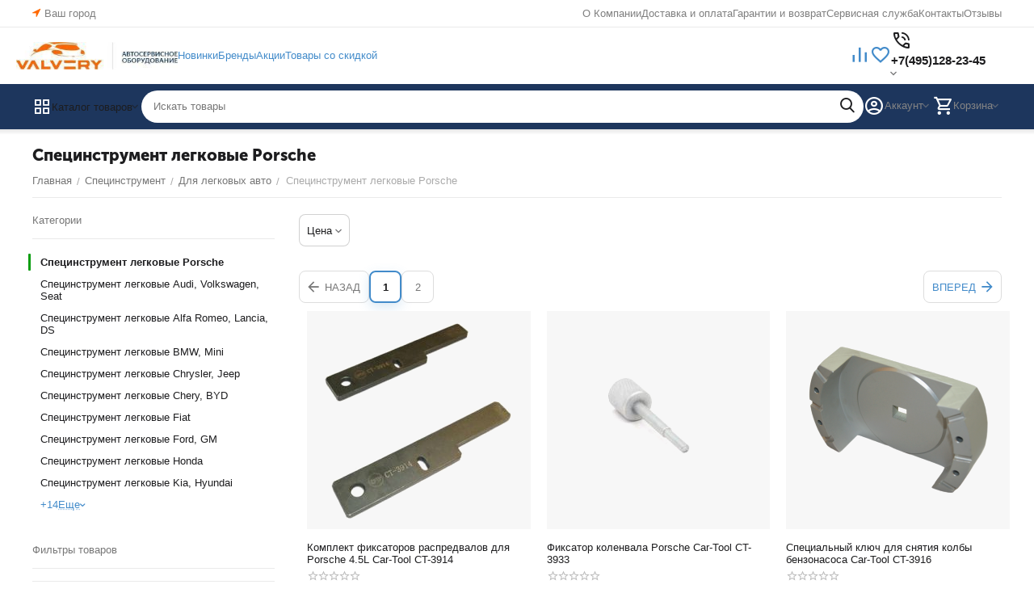

--- FILE ---
content_type: text/html; charset=utf-8
request_url: https://valvery.ru/specinstrument/dlya-legkovyh-avto/porsche/
body_size: 46726
content:
<!DOCTYPE html>
<html 
    lang="ru"
    dir="ltr"
    class="
 sticky-top-panel   "
>
<head>
<title>Специнструмент легковые porsche купить по цене от 518 до 80 000₽. Количество вариантов: 28.</title>
<base href="https://valvery.ru/" />
<meta http-equiv="Content-Type" content="text/html; charset=utf-8" data-ca-mode="ultimate" />
<meta name="viewport" content="width=device-width,initial-scale=1.0,minimum-scale=1.0,maximum-scale=1.0,user-scalable=no,viewport-fit=cover" />
<meta name="description" content="Купить специнструмент легковые porsche в valvery.ru для автомобиля, автосервиса и СТО в Москве по низкой цене! Доставка по всей России. Сервисное обслуживание и гарантия." />
    <meta name="keywords" content="Специнструмент легковые porsche купить по выгодной цене, доставка по Москве и по всей России." />

<meta name="format-detection" content="telephone=no">

            <link rel="canonical" href="https://valvery.ru/specinstrument/dlya-legkovyh-avto/porsche/" />    
                    <link rel="next" href="https://valvery.ru/specinstrument/dlya-legkovyh-avto/porsche/page-2/" />    

<meta property="og:type" content="website" />
<meta property="og:locale" content="ru_RU" />
<meta property="og:title" content="Специнструмент легковые porsche купить по цене от 518 до 80 000₽. Количество вариантов: 28." />
<meta property="og:description" content="Купить специнструмент легковые porsche в valvery.ru для автомобиля, автосервиса и СТО в Москве по низкой цене! Доставка по всей России. Сервисное обслуживание и гарантия." />
<meta property="og:url" content="https://valvery.ru/specinstrument/dlya-legkovyh-avto/porsche/" />
    <meta property="og:image" content="https://valvery.ru/images/detailed/13/porsche_1.jpg" />

    <meta name="theme-color" content="#ffffff">

    <link href="https://valvery.ru/images/logos/31/valvery.png" rel="shortcut icon" type="image/png" />

<link rel="preload" crossorigin="anonymous" as="font" href="https://valvery.ru/design/themes/abt__unitheme2/media/custom_fonts/MuseoSansBlack.woff?1751812069" type="font/woff" />
<link type="text/css" rel="stylesheet" href="https://valvery.ru/var/cache/misc/assets/design/themes/abt__unitheme2/css/standalone.a3ba7526b7c8c0b208620682a06ee9a91751812059.css?1751812059" /><!-- Google Tag Manager -->
<script data-no-defer>(function(w,d,s,l,i){w[l]=w[l]||[];w[l].push({'gtm.start':
new Date().getTime(),event:'gtm.js'});var f=d.getElementsByTagName(s)[0],
j=d.createElement(s),dl=l!='dataLayer'?'&l='+l:'';j.async=true;j.src=
'https://www.googletagmanager.com/gtm.js?id='+i+dl;f.parentNode.insertBefore(j,f);
})(window,document,'script','dataLayer','GTM-MF2ZL2W');</script>
<!-- End Google Tag Manager -->

	

<!-- Inline script moved to the bottom of the page -->
<!-- Inline script moved to the bottom of the page -->

			
	
<!-- Inline script moved to the bottom of the page -->







	
	
	
	
	
	

<!-- Inline script moved to the bottom of the page --></head>

<body class=" desktop-screen ">
    <!-- Google Tag Manager (noscript) -->
<noscript><iframe src="https://www.googletagmanager.com/ns.html?id=GTM-MF2ZL2W"
height="0" width="0" style="display:none;visibility:hidden"></iframe></noscript>
<!-- End Google Tag Manager (noscript) -->        
        <div class="ty-tygh  " data-ca-element="mainContainer" id="tygh_container">

        <div id="ajax_overlay" class="ty-ajax-overlay"></div>
<div id="ajax_loading_box" class="ty-ajax-loading-box"></div>
        <div class="cm-notification-container notification-container">
</div>
        <div class="ty-helper-container "
                    id="tygh_main_container">
                                             
<div class="tygh-top-panel clearfix">
                <div class="container-fluid  top-grid">
                                                
                <div class="container-fluid-row">
<div class="row-fluid ">        <div class="span3 top-grid-location " >
                    <div class=" ty-float-left">
                        <div class="ty-geo-maps__geolocation"
         data-ca-geo-map-location-is-location-detected="false"
         data-ca-geo-map-location-element="location_block"
         id="geo_maps_location_block_7278"
    >
        <span class="hidden">Город: </span>
        
        
    
    
    <a id="opener_geo_maps_location_dialog_7278"
        class="cm-dialog-opener cm-dialog-auto-size ty-geo-maps__geolocation__opener"
        href="https://valvery.ru/index.php?dispatch=geo_maps.customer_geolocation"         data-ca-target-id="content_geo_maps_location_dialog_7278"
                data-ca-dialog-title="Местоположение покупателя"        
        rel="nofollow"
    >
        <span><i class="ty-icon-location-arrow"></i></span>        <bdi class="ty-geo-maps__geolocation__opener-text">            <span data-ca-geo-map-location-element="location" class="ty-geo-maps__geolocation__location">Ваш город</span>
        </bdi>            </a>


    <!--geo_maps_location_block_7278--></div>

                    </div>
            </div>

                                            
                
        <div class="span13 top-links-grid " >
                    <div class="top-quick-links ty-float-right">
                    

        <div class="ty-text-links-wrapper">
        <div id="sw_text_links_7432" class="ty-text-links-btn cm-combination">
            <span class="ty-icon ty-icon-short-list" ></span>
            <span class="ty-icon ty-icon-down-micro ty-text-links-btn__arrow" ></span>
        </div>
    
        <ul id="text_links_7432" class="ty-text-links  cm-popup-box ty-text-links_show_inline"><li class="ty-text-links__item ty-level-0  ty-text-links__item--inline"><a class="ty-text-links__a ty-text-links__a--level-0  ty-text-links__a--inline" href="https://valvery.ru/o-kompanii/">О Компании</a></li><li class="ty-text-links__item ty-level-0  ty-text-links__item--inline ty-quick-menu__delivery"><a class="ty-text-links__a ty-text-links__a--level-0  ty-text-links__a--inline" href="https://valvery.ru/oplata-i-dostavka/">Доставка и оплата</a></li><li class="ty-text-links__item ty-level-0  ty-text-links__item--inline"><a class="ty-text-links__a ty-text-links__a--level-0  ty-text-links__a--inline" href="https://valvery.ru/vozvrat/">Гарантии и возврат</a></li><li class="ty-text-links__item ty-level-0  ty-text-links__item--inline"><a class="ty-text-links__a ty-text-links__a--level-0  ty-text-links__a--inline" href="https://valvery.ru/forma-obratnoy-svyazi/">Сервисная служба</a></li><li class="ty-text-links__item ty-level-0  ty-text-links__item--inline ty-quick-menu__contacts"><a class="ty-text-links__a ty-text-links__a--level-0  ty-text-links__a--inline" href="https://valvery.ru/kontakty/">Контакты</a></li><li class="ty-text-links__item ty-level-0  ty-text-links__item--inline"><a class="ty-text-links__a ty-text-links__a--level-0  ty-text-links__a--inline" href="https://valvery.ru/otzyvy-yandeks/">Отзывы</a></li></ul>

    </div>
                    </div>
            </div>
</div>
    </div>    
        </div>
    

</div>

<div class="tygh-header clearfix">
                <div class="container-fluid  header-grid  advanced-header">
                                                
                <div class="container-fluid-row">
<div class="row-fluid ">        <div class="span4 top-logo-grid " >
                    <div class="top-logo-grid ">
                <div class="ty-logo-container">
    
            <a href="https://valvery.ru/" title="">
        
    



<img class="ty-pict  ty-logo-container__image   cm-image" width="296" height="51" alt="" title="" src="https://valvery.ru/images/logos/31/Valvery_web24.jpg" />

    
            </a>
    </div>

                    </div>
            </div>

                                            
                
        <div class="span7 top-header-menu " >
                    <div class="hidden-phone ">
                

        <div class="ty-text-links-wrapper">
        <div id="sw_text_links_7437" class="ty-text-links-btn cm-combination">
            <span class="ty-icon ty-icon-short-list" ></span>
            <span class="ty-icon ty-icon-down-micro ty-text-links-btn__arrow" ></span>
        </div>
    
        <ul id="text_links_7437" class="ty-text-links "><li class="ty-text-links__item ty-level-0  ty-menu-item__newest"><a class="ty-text-links__a ty-text-links__a--level-0 " href="https://valvery.ru/new/">Новинки</a></li><li class="ty-text-links__item ty-level-0  ty-menu-item_brands"><a class="ty-text-links__a ty-text-links__a--level-0 " href="https://valvery.ru/brend/">Бренды</a></li><li class="ty-text-links__item ty-level-0 "><a class="ty-text-links__a ty-text-links__a--level-0 " href="https://valvery.ru/promotions/">Акции</a></li><li class="ty-text-links__item ty-level-0  ty-menu-item__sale"><a class="ty-text-links__a ty-text-links__a--level-0 " href="https://valvery.ru/tovary-so-skidkoy/">Товары со скидкой</a></li></ul>

    </div>
                    </div>
            </div>

                                            
                
        <div class="span5 top-phones " >
                    <div class="top-buttons-grid hidden-phone ">
                        <div class="ut2-top-compared-products" id="abt__ut2_compared_products">
        <a class="cm-tooltip ty-compare__a " href="https://valvery.ru/compare/" rel="nofollow" title="Просмотреть Список сравнения"><span><i class="ut2-icon-baseline-equalizer"></i></span></a>
        <!--abt__ut2_compared_products--></div>

    
    <div class="ut2-top-wishlist-count" id="abt__ut2_wishlist_count">
        <a class="cm-tooltip ty-wishlist__a " href="https://valvery.ru/wishlist/" rel="nofollow" title="Просмотреть список отложенных товаров"><span><i class="ut2-icon-baseline-favorite-border"></i></span></a>
        <!--abt__ut2_wishlist_count--></div>

                    </div><div class="ut2-pn">
    <div class="ut2-pn__wrap ut2-pn__row cm-combination" id="sw_dropdown_7438">
        <span><span class="ut2-pn__icon ut2-icon">&nbsp;</span><span class="ut2-pn__title"><bdo dir="ltr">+7(495)128-23-45</bdo></span></span>
            </div>
    <div class="ut2-pn__contacts">
        <div id="dropdown_7438" class="cm-popup-box ut2-pn__items-full ty-dropdown-box__content hidden" style="display:none;">
            <a href="javascript:void(0);" data-ca-external-click-id="sw_dropdown_7438" rel="nofollow" class="cm-external-click ut2-btn-close hidden"><i class="ut2-icon-baseline-close"></i></a>
            <div class="ut2-pn__items">
                                <p>
                                            <a href="tel:+7(495)128-23-45"><bdo dir="ltr">+7(495)128-23-45</bdo></a>
                                                                <a href="tel:+7(995)301-27-00"><bdo dir="ltr">+7(995)301-27-00</bdo></a>
                                        <!-- Edit work time -->
                    <small>Пн-Пт: 9:00-19:00</small>
                </p>
                
    <p><span class="ut2-pn__call_request">    



    
    
    <a id="opener_call_request_7438"
        class="cm-dialog-opener cm-dialog-auto-size "
         href="#"        data-ca-target-id="content_call_request_7438"
                data-ca-dialog-title="Контакты"        
        rel="nofollow"
    >
                <bdi >Заказать обратный звонок</bdi>            </a>


<div class="hidden" id="content_call_request_7438" title="Заказать обратный звонок">
        <div id="call_request_7438">

<form name="call_requests_form_main" id="form_call_request_7438" action="https://valvery.ru/" method="post" class="cm-ajax cm-ajax-full-render cm-processing-personal-data" data-ca-processing-personal-data-without-click="true" >
    
<input type="hidden" name="result_ids" value="call_request_7438" />
<input type="hidden" name="return_url" value="index.php?dispatch=categories.view&amp;category_id=738" />
<input type="hidden" name="company_id" value="" />


<div class="ty-control-group">
    <label class="ty-control-group__title" for="call_data_call_request_7438_name">Ваше имя</label>
    <input id="call_data_call_request_7438_name" size="50" class="ty-input-text-full" type="text" name="call_data[name]" value="" />
</div>

<div class="cm-mask-phone-group ty-control-group " data-ca-phone-mask-group-id="call_data_call_request_7438_phone"><label for="call_data_call_request_7438_phone" class="cm-mask-phone-label ty-control-group__title cm-required cm-trim ">Телефон</label><div class="controls"><div class="cm-field-container ty-field-phone-container  "><input type="tel" id="call_data_call_request_7438_phone" name="call_data[phone]" value="" class="cm-mask-phone ty-input-phone ty-input-fill ty-input-phone--international-format ty-input-text " title="Контакты" placeholder="+7" data-ca-phone-mask-type="international_format" data-ca-phone-mask-country="RU" data-ca-phone-mask-symbol="+7" data-ca-check-filter="[data-ca-phone-mask-group-id='call_data_call_request_7438_phone']" data-ca-lite-checkout-field="call_data[phone]" data-ca-lite-checkout-auto-save="true" /></div></div></div>

    <div class="ty-control-group">
        <label for="call_data_call_request_7438_convenient_time_from" class="ty-control-group__title">Удобное время</label>
        <bdi>
            <input id="call_data_call_request_7438_convenient_time_from" class="ty-input-text cm-cr-mask-time" size="6" type="text" name="call_data[time_from]" value="" placeholder="09:00" /> -
            <input id="call_data_call_request_7438_convenient_time_to" class="ty-input-text cm-cr-mask-time" size="6" type="text" name="call_data[time_to]" value="" placeholder="20:00" />
        </bdi>
    </div>


                                    <div class="captcha ty-control-group">
                <label for="recaptcha_696c9f03c2a52" class="cm-required cm-recaptcha ty-captcha__label">Антибот</label>
                <div id="recaptcha_696c9f03c2a52" class="cm-recaptcha"></div>
            </div>
            
    
   
      
        
        <div class="ty-control-group sw-check_pd">
            <input id="call_data_call_request_7438_check_pd" class="ty-checkbox" type="checkbox"  name="call_data[checkbox]" value="Y" />
          
                <label for="call_data_call_request_7438_check_pd" class="ty-control-group__title cm-required">Согласие на обработку <a href="index.php?dispatch=pages.view&page_id=3"target="_blank">персональных данных</a>         </label>
         
             
        </div>
		
				
		
    
        
    
        
               
    	
	
    
        
    
         
    
     
<div class="cm-block-add-subscribe">
</div>

<div class="buttons-container">
        
     <button  class="ty-btn__primary ty-btn__big cm-form-dialog-closer ty-btn ty-btn" type="submit" name="dispatch[call_requests.request]" ><bdi>Отправить</bdi></button>

</div>

<input type="hidden" name="security_hash" class="cm-no-hide-input" value="766f187163fc98bcf68ed528fd03b584" /></form>

<!--call_request_7438--></div>

</div>
</span></p>

                <hr>

                                    <!-- Edit Social links -->
                    <div class="ut2-social-links">
                        <a target="_blank" href="https://t.me/ValveryShop"><i class="ut2-icon-telegram"></i></a> <a target="_blank" href="https://api.whatsapp.com/send/?phone=79953012700&text=Здравствуйте%2C+у+меня+есть+вопрос&app_absent=0"><i class="ut2-icon-whatsapp"></i></a> 
<a target="_blank" href="https://www.youtube.com/channel/UCaPsEUuG3lxJtYN4cx_kCfg"><i class="ut2-icon-youtube"></i></a> 




                    </div>
                
                                    <p>
                        <small>Email</small>
                        <a href="mailto:sales@valvery.ru" style="font-weight:normal;font-size: inherit;">sales@valvery.ru</a>
                    </p>
                
                                                            <p>
                            <small>Юр. Адрес</small>
                        <div>Россия, Москва, Ленинградское шоссе д.80, стр.1</div>
                        </p>
                                                </div>
        </div>
    </div>
</div>
            </div>
</div>
    </div>                                        
                <div class="container-fluid-row container-fluid-row-full-width top-menu-grid">
<div class="row-fluid ">        <div class="span16 " >
                    <div class="row-fluid ">        <div class="span11 top-left-grid " >
                    <div class="row-fluid ">        <div class="span5 menu-grid " >
                    <div class="ty-dropdown-box  top-menu-grid-vetrtical hidden-phone">

        <div id="sw_dropdown_7440" class="ty-dropdown-box__title cm-combination ">
                                        <span><i class="ut2-icon"></i><span>Каталог товаров</span></span>
                        
        </div>

        <div id="dropdown_7440" class="cm-popup-box ty-dropdown-box__content  hidden">
            <div class="ty-dropdown-box__title cm-external-click  hidden-desktop" data-ca-external-click-id="sw_dropdown_7440">
                <i class="ut2-icon"></i>Каталог товаров<span class="ut2-btn-close hidden"><i class="ut2-icon-baseline-close"></i></span>
            </div>
            
<div class="ut2-menu__backdrop cm-external-click" style="display: none" data-ca-external-click-id="sw_dropdown_7440"></div><div class="ut2-menu__header-mobile" style="display: none">Каталог товаров</div><div class="ut2-v__menu ut2-menu" style="--ut2-vertical-menu-block-height: 490px;"><div class="ut2-menu__inbox"><ul class="ut2-menu__list" style="--menu-columns: 4"><li class="ut2-menu__item ty-menu-item__podemnoe_oborudovanie" data-subitems-count="7"><span class="ty-menu__item-toggle cm-responsive-menu-toggle"><i class="ut2-mark-fold-unfold"></i></span><a href="https://valvery.ru/podemnoe-oborudovanie/" class="ut2-menu__link"><span class="ut2-menu__link__in ">            
    
                


                    
                    
                    
            <img class="ty-pict  ut2-mwi-icon   cm-image" alt="" title="" srcset="https://valvery.ru/images/thumbnails/64/52/abt__ut2/menu-with-icon/14/1.png 2x" width="32" height="26" src="https://valvery.ru/images/thumbnails/32/26/abt__ut2/menu-with-icon/14/1.png" />

<span class="ut2-menu__link__text"><span class="ut2-menu__link__name">Подъемное оборудование</span>                                                                    </span>
                                                                    <i class="ut2-icon-outline-arrow_forward"></i>
                                                            </span>
                        </a>
                                                
                                                    <div class="ut2-menu__submenu" id="topmenu_1020_7440_1423412860">
                                                                    <a href="https://valvery.ru/podemnoe-oborudovanie/" class="ut2-menu__mob-more-cat-link" target="_self">
                                        <span class="ut2-menu__mob-more-cat-link__in">Все - Подъемное оборудование</span>
                                        <span class="ty-btn ty-btn__primary">Просмотреть</span>
                                    </a>
                                                                                                                                                                                                                                                                                                                                                                                                                                                                                            
        <div class="ut2-menu__submenu__carrier ut2-simple ">
            <div class="ut2-menu__submenu__wrapper">
                <div class="ut2-menu__2nd-list">
                    

    
    <div class="ut2-menu__2nd-col">
                    <div class="ut2-menu__2nd-item" data-elem-index="0">
                
                                <div class="ut2-menu__2nd-item__header ut2-mwi-icon-wrap no-items">
                    <a href="https://valvery.ru/podemnoe-oborudovanie/dvuhstoechnye-podemniki/"
                        target="_blank"                       class="ut2-menu__2nd-link ">
                                                    
    



                    
                    
                    
            <img class="ty-pict  ut2-mwi-icon   cm-image" alt="" title="" width="500" height="500" src="https://valvery.ru/images/abt__ut2/menu-with-icon/15/Подъемники_двухстоечные.jpg" />

                                                <span class="ut2-menu__2nd-link__text"><span class="ut2-menu__2nd-link__name">Двухстоечные подъемники</span></span>
                    </a>
                                    </div>
            </div>
                    <div class="ut2-menu__2nd-item" data-elem-index="1">
                
                                <div class="ut2-menu__2nd-item__header ut2-mwi-icon-wrap no-items">
                    <a href="https://valvery.ru/podemnoe-oborudovanie/chetyrehstoechnye-podemniki/"
                        target="_blank"                       class="ut2-menu__2nd-link ">
                                                    
    



                    
                    
                    
            <img class="ty-pict  ut2-mwi-icon   cm-image" alt="" title="" width="500" height="500" src="https://valvery.ru/images/abt__ut2/menu-with-icon/15/Четырехстоечный_подъемник.jpg" />

                                                <span class="ut2-menu__2nd-link__text"><span class="ut2-menu__2nd-link__name">Четырехстоечные подъемники</span></span>
                    </a>
                                    </div>
            </div>
            </div>
    
    <div class="ut2-menu__2nd-col">
                    <div class="ut2-menu__2nd-item" data-elem-index="2">
                
                                <div class="ut2-menu__2nd-item__header ut2-mwi-icon-wrap no-items">
                    <a href="https://valvery.ru/podemnoe-oborudovanie/nozhnichnye-podemniki/"
                                              class="ut2-menu__2nd-link ">
                                                    
    



                    
                    
                    
            <img class="ty-pict  ut2-mwi-icon   cm-image" alt="" title="" width="500" height="500" src="https://valvery.ru/images/abt__ut2/menu-with-icon/15/Ножничные_подъемники.jpg" />

                                                <span class="ut2-menu__2nd-link__text"><span class="ut2-menu__2nd-link__name">Ножничные подъемники</span></span>
                    </a>
                                    </div>
            </div>
                    <div class="ut2-menu__2nd-item" data-elem-index="3">
                
                                <div class="ut2-menu__2nd-item__header ut2-mwi-icon-wrap no-items">
                    <a href="https://valvery.ru/podemnoe-oborudovanie/podkatnye-kolonny/"
                                              class="ut2-menu__2nd-link ">
                                                    
    



                    
                    
                    
            <img class="ty-pict  ut2-mwi-icon   cm-image" alt="" title="" width="500" height="500" src="https://valvery.ru/images/abt__ut2/menu-with-icon/15/Подкатные_колонны_1.jpg" />

                                                <span class="ut2-menu__2nd-link__text"><span class="ut2-menu__2nd-link__name">Подкатные колонны</span></span>
                    </a>
                                    </div>
            </div>
            </div>
    
    <div class="ut2-menu__2nd-col">
                    <div class="ut2-menu__2nd-item" data-elem-index="4">
                
                                <div class="ut2-menu__2nd-item__header ut2-mwi-icon-wrap no-items">
                    <a href="https://valvery.ru/podemnoe-oborudovanie/kanavnye-podemniki/"
                        target="_blank"                       class="ut2-menu__2nd-link ">
                                                    
    



                    
                    
                    
            <img class="ty-pict  ut2-mwi-icon   cm-image" alt="" title="" width="500" height="500" src="https://valvery.ru/images/abt__ut2/menu-with-icon/15/Наямные_подъемнки_1.jpg" />

                                                <span class="ut2-menu__2nd-link__text"><span class="ut2-menu__2nd-link__name">Канавные подъемники</span></span>
                    </a>
                                    </div>
            </div>
                    <div class="ut2-menu__2nd-item" data-elem-index="5">
                
                                <div class="ut2-menu__2nd-item__header ut2-mwi-icon-wrap no-items">
                    <a href="https://valvery.ru/podemnoe-oborudovanie/traversy/"
                        target="_blank"                       class="ut2-menu__2nd-link ">
                                                    
    



                    
                    
                    
            <img class="ty-pict  ut2-mwi-icon   cm-image" alt="" title="" width="500" height="500" src="https://valvery.ru/images/abt__ut2/menu-with-icon/15/Траверсы.jpg" />

                                                <span class="ut2-menu__2nd-link__text"><span class="ut2-menu__2nd-link__name">Траверсы</span></span>
                    </a>
                                    </div>
            </div>
            </div>
    
    <div class="ut2-menu__2nd-col">
                    <div class="ut2-menu__2nd-item" data-elem-index="6">
                
                                <div class="ut2-menu__2nd-item__header ut2-mwi-icon-wrap no-items">
                    <a href="https://valvery.ru/podemnoe-oborudovanie/aksessuary-dlya-podemnikov/"
                        target="_blank"                       class="ut2-menu__2nd-link ">
                                                    
    



                    
                    
                    
            <img class="ty-pict  ut2-mwi-icon   cm-image" alt="" title="" width="500" height="500" src="https://valvery.ru/images/abt__ut2/menu-with-icon/15/Аксессуары_для_подъемников.jpg" />

                                                <span class="ut2-menu__2nd-link__text"><span class="ut2-menu__2nd-link__name">Аксессуары для подъемников</span></span>
                    </a>
                                    </div>
            </div>
            </div>

<!-- Inline script moved to the bottom of the page -->                </div>

                                    <div class="ut2-menu__more-cat-link">
                        <a class="ty-btn-text" href="https://valvery.ru/podemnoe-oborudovanie/" title="">
                            <span class="ut2-menu__more-cat-link__in">
                                Больше Подъемное оборудование <i class="text-arrow">&rarr;</i>
                            </span>
                        </a>
                    </div>
                            </div>

                    </div>
    
                        
                            </div>
                                                                    </li>
                <li class="ut2-menu__item ty-menu-item__shino_montazhnoe" data-subitems-count="15"><span class="ty-menu__item-toggle cm-responsive-menu-toggle"><i class="ut2-mark-fold-unfold"></i></span><a href="https://valvery.ru/shinomontazhnoe-oborudovanie/" class="ut2-menu__link"><span class="ut2-menu__link__in ">            
    
                


                    
                    
                    
            <img class="ty-pict  ut2-mwi-icon   cm-image" alt="" title="" srcset="https://valvery.ru/images/thumbnails/64/52/abt__ut2/menu-with-icon/14/2.png 2x" width="32" height="26" src="https://valvery.ru/images/thumbnails/32/26/abt__ut2/menu-with-icon/14/2.png" />

<span class="ut2-menu__link__text"><span class="ut2-menu__link__name">Шиномонтажное оборудование</span>                                                                    </span>
                                                                    <i class="ut2-icon-outline-arrow_forward"></i>
                                                            </span>
                        </a>
                                                
                                                    <div class="ut2-menu__submenu" id="topmenu_1020_7440_1430682385">
                                                                    <a href="https://valvery.ru/shinomontazhnoe-oborudovanie/" class="ut2-menu__mob-more-cat-link" target="_self">
                                        <span class="ut2-menu__mob-more-cat-link__in">Все - Шиномонтажное оборудование</span>
                                        <span class="ty-btn ty-btn__primary">Просмотреть</span>
                                    </a>
                                                                                                                                                                                                                                                                                                                                                                                                                                                                                                                                                                                                                                                                                                                                                                                                                                                                
        <div class="ut2-menu__submenu__carrier ut2-simple ">
            <div class="ut2-menu__submenu__wrapper">
                <div class="ut2-menu__2nd-list">
                    

    
    <div class="ut2-menu__2nd-col">
                    <div class="ut2-menu__2nd-item" data-elem-index="0">
                
                                <div class="ut2-menu__2nd-item__header ut2-mwi-icon-wrap no-items">
                    <a href="https://valvery.ru/shinomontazhnoe-oborudovanie/shinomontazhnye-stanki-legkovye/"
                                              class="ut2-menu__2nd-link ">
                                                    
    



                    
                    
                    
            <img class="ty-pict  ut2-mwi-icon   cm-image" alt="" title="" width="500" height="500" src="https://valvery.ru/images/abt__ut2/menu-with-icon/21/Шиномонтажное_оборудование.jpg" />

                                                <span class="ut2-menu__2nd-link__text"><span class="ut2-menu__2nd-link__name">Шиномонтажные станки легковые</span></span>
                    </a>
                                    </div>
            </div>
                    <div class="ut2-menu__2nd-item" data-elem-index="1">
                
                                <div class="ut2-menu__2nd-item__header ut2-mwi-icon-wrap no-items">
                    <a href="https://valvery.ru/shinomontazhnoe-oborudovanie/balansirovochnye-stanki-legkovye/"
                                              class="ut2-menu__2nd-link ">
                                                    
    



                    
                    
                    
            <img class="ty-pict  ut2-mwi-icon   cm-image" alt="" title="" width="500" height="500" src="https://valvery.ru/images/abt__ut2/menu-with-icon/21/Балансировки_легковые.jpg" />

                                                <span class="ut2-menu__2nd-link__text"><span class="ut2-menu__2nd-link__name"> Балансировочные станки легковые</span></span>
                    </a>
                                    </div>
            </div>
                    <div class="ut2-menu__2nd-item" data-elem-index="2">
                
                                <div class="ut2-menu__2nd-item__header ut2-mwi-icon-wrap no-items">
                    <a href="https://valvery.ru/shinomontazhnoe-oborudovanie/shinomontazhnye-stanki-gruzovye/"
                                              class="ut2-menu__2nd-link ">
                                                    
    



                    
                    
                    
            <img class="ty-pict  ut2-mwi-icon   cm-image" alt="" title="" width="500" height="500" src="https://valvery.ru/images/abt__ut2/menu-with-icon/21/Шиномонтаж_грузовой.jpg" />

                                                <span class="ut2-menu__2nd-link__text"><span class="ut2-menu__2nd-link__name">Шиномонтажные станки грузовые</span></span>
                    </a>
                                    </div>
            </div>
                    <div class="ut2-menu__2nd-item" data-elem-index="3">
                
                                <div class="ut2-menu__2nd-item__header ut2-mwi-icon-wrap no-items">
                    <a href="https://valvery.ru/shinomontazhnoe-oborudovanie/balansirovochnye-stanki-gruzovye/"
                                              class="ut2-menu__2nd-link ">
                                                    
    



                    
                    
                    
            <img class="ty-pict  ut2-mwi-icon   cm-image" alt="" title="" width="500" height="500" src="https://valvery.ru/images/abt__ut2/menu-with-icon/21/Балансировочные_станки_грузовые.jpg" />

                                                <span class="ut2-menu__2nd-link__text"><span class="ut2-menu__2nd-link__name"> Балансировочные станки грузовые</span></span>
                    </a>
                                    </div>
            </div>
            </div>
    
    <div class="ut2-menu__2nd-col">
                    <div class="ut2-menu__2nd-item" data-elem-index="4">
                
                                <div class="ut2-menu__2nd-item__header ut2-mwi-icon-wrap no-items">
                    <a href="https://valvery.ru/shinomontazhnoe-oborudovanie/stendy-shod-razvala/"
                                              class="ut2-menu__2nd-link ">
                                                    
    



                    
                    
                    
            <img class="ty-pict  ut2-mwi-icon   cm-image" alt="" title="" width="946" height="1140" src="https://valvery.ru/images/abt__ut2/menu-with-icon/14/Стенды_развал-схождения_2.jpg" />

                                                <span class="ut2-menu__2nd-link__text"><span class="ut2-menu__2nd-link__name">Стенды сход-развал</span></span>
                    </a>
                                    </div>
            </div>
                    <div class="ut2-menu__2nd-item" data-elem-index="5">
                
                                <div class="ut2-menu__2nd-item__header ut2-mwi-icon-wrap no-items">
                    <a href="https://valvery.ru/shinomontazhnoe-oborudovanie/aksessuary-dlya-shinomontazhnyh-stankov/"
                                              class="ut2-menu__2nd-link ">
                                                    
    



                    
                    
                    
            <img class="ty-pict  ut2-mwi-icon   cm-image" alt="" title="" width="500" height="500" src="https://valvery.ru/images/abt__ut2/menu-with-icon/21/Аксессуары_для_шиномонтажа.jpg" />

                                                <span class="ut2-menu__2nd-link__text"><span class="ut2-menu__2nd-link__name">Аксессуары для шиномонтажных станков</span></span>
                    </a>
                                    </div>
            </div>
                    <div class="ut2-menu__2nd-item" data-elem-index="6">
                
                                <div class="ut2-menu__2nd-item__header ut2-mwi-icon-wrap no-items">
                    <a href="https://valvery.ru/shinomontazhnoe-oborudovanie/aksessuary-dlya-balansirovochnyh-stankov/"
                                              class="ut2-menu__2nd-link ">
                                                    
    



                    
                    
                    
            <img class="ty-pict  ut2-mwi-icon   cm-image" alt="" title="" width="500" height="500" src="https://valvery.ru/images/abt__ut2/menu-with-icon/21/Аксессуары_к_балансировке.jpg" />

                                                <span class="ut2-menu__2nd-link__text"><span class="ut2-menu__2nd-link__name">Аксессуары для балансировочных станков</span></span>
                    </a>
                                    </div>
            </div>
                    <div class="ut2-menu__2nd-item" data-elem-index="7">
                
                                <div class="ut2-menu__2nd-item__header ut2-mwi-icon-wrap no-items">
                    <a href="https://valvery.ru/shinomontazhnoe-oborudovanie/shinomontazhnye-komplekty/"
                                              class="ut2-menu__2nd-link ">
                                                    
    



                    
                    
                    
            <img class="ty-pict  ut2-mwi-icon   cm-image" alt="" title="" width="500" height="500" src="https://valvery.ru/images/abt__ut2/menu-with-icon/21/Комплекты_шиномонтажные_1.jpg" />

                                                <span class="ut2-menu__2nd-link__text"><span class="ut2-menu__2nd-link__name"> Шиномонтажные комплекты</span></span>
                    </a>
                                    </div>
            </div>
            </div>
    
    <div class="ut2-menu__2nd-col">
                    <div class="ut2-menu__2nd-item" data-elem-index="8">
                
                                <div class="ut2-menu__2nd-item__header ut2-mwi-icon-wrap no-items">
                    <a href="https://valvery.ru/shinomontazhnoe-oborudovanie/vulkanizatory/"
                                              class="ut2-menu__2nd-link ">
                                                    
    



                    
                    
                    
            <img class="ty-pict  ut2-mwi-icon   cm-image" alt="" title="" width="500" height="500" src="https://valvery.ru/images/abt__ut2/menu-with-icon/21/Вулканизаторы.jpg" />

                                                <span class="ut2-menu__2nd-link__text"><span class="ut2-menu__2nd-link__name">Вулканизаторы</span></span>
                    </a>
                                    </div>
            </div>
                    <div class="ut2-menu__2nd-item" data-elem-index="9">
                
                                <div class="ut2-menu__2nd-item__header ut2-mwi-icon-wrap no-items">
                    <a href="https://valvery.ru/shinomontazhnoe-oborudovanie/stanki-dlya-pravki-diskov/"
                                              class="ut2-menu__2nd-link ">
                                                    
    



                    
                    
                    
            <img class="ty-pict  ut2-mwi-icon   cm-image" alt="" title="" width="500" height="500" src="https://valvery.ru/images/abt__ut2/menu-with-icon/21/Правка_дисков.jpg" />

                                                <span class="ut2-menu__2nd-link__text"><span class="ut2-menu__2nd-link__name">Станки для правки дисков</span></span>
                    </a>
                                    </div>
            </div>
                    <div class="ut2-menu__2nd-item" data-elem-index="10">
                
                                <div class="ut2-menu__2nd-item__header ut2-mwi-icon-wrap no-items">
                    <a href="https://valvery.ru/shinomontazhnoe-oborudovanie/moyki-koles/"
                                              class="ut2-menu__2nd-link ">
                                                    
    



                    
                    
                    
            <img class="ty-pict  ut2-mwi-icon   cm-image" alt="" title="" width="500" height="500" src="https://valvery.ru/images/abt__ut2/menu-with-icon/21/Мойки_колес_1.jpg" />

                                                <span class="ut2-menu__2nd-link__text"><span class="ut2-menu__2nd-link__name"> Мойки колес</span></span>
                    </a>
                                    </div>
            </div>
                    <div class="ut2-menu__2nd-item" data-elem-index="11">
                
                                <div class="ut2-menu__2nd-item__header ut2-mwi-icon-wrap no-items">
                    <a href="https://valvery.ru/shinomontazhnoe-oborudovanie/pistolety-dlya-podkachki-koles/"
                                              class="ut2-menu__2nd-link ">
                                                    
    



                    
                    
                    
            <img class="ty-pict  ut2-mwi-icon   cm-image" alt="" title="" width="500" height="500" src="https://valvery.ru/images/abt__ut2/menu-with-icon/21/Пистолеты_для_подкачки_колес_1.jpg" />

                                                <span class="ut2-menu__2nd-link__text"><span class="ut2-menu__2nd-link__name">Пистолеты для подкачки колес</span></span>
                    </a>
                                    </div>
            </div>
            </div>
    
    <div class="ut2-menu__2nd-col">
                    <div class="ut2-menu__2nd-item" data-elem-index="12">
                
                                <div class="ut2-menu__2nd-item__header ut2-mwi-icon-wrap no-items">
                    <a href="https://valvery.ru/shinomontazhnoe-oborudovanie/instrument-i-rashodnye-materialy/"
                                              class="ut2-menu__2nd-link ">
                                                    
    



                    
                    
                    
            <img class="ty-pict  ut2-mwi-icon   cm-image" alt="" title="" width="500" height="500" src="https://valvery.ru/images/abt__ut2/menu-with-icon/21/Инструменты_для_шиномонтажа_1.jpg" />

                                                <span class="ut2-menu__2nd-link__text"><span class="ut2-menu__2nd-link__name"> Инструмент и расходные материалы</span></span>
                    </a>
                                    </div>
            </div>
                    <div class="ut2-menu__2nd-item" data-elem-index="13">
                
                                <div class="ut2-menu__2nd-item__header ut2-mwi-icon-wrap no-items">
                    <a href="https://valvery.ru/shinomontazhnoe-oborudovanie/dopolnitelnoe-oborudovanie/"
                                              class="ut2-menu__2nd-link ">
                                                    
    



                    
                    
                    
            <img class="ty-pict  ut2-mwi-icon   cm-image" alt="" title="" width="500" height="500" src="https://valvery.ru/images/abt__ut2/menu-with-icon/21/Доп_оборудование_шиномонтажа_1.jpg" />

                                                <span class="ut2-menu__2nd-link__text"><span class="ut2-menu__2nd-link__name"> Дополнительное оборудование</span></span>
                    </a>
                                    </div>
            </div>
                    <div class="ut2-menu__2nd-item" data-elem-index="14">
                
                                <div class="ut2-menu__2nd-item__header no-items">
                    <a href="https://valvery.ru/shinomontazhnoe-oborudovanie/telezhki-dlya-koles/"
                                              class="ut2-menu__2nd-link ">
                                                <span class="ut2-menu__2nd-link__text"><span class="ut2-menu__2nd-link__name">Тележки для колес</span></span>
                    </a>
                                    </div>
            </div>
            </div>

                </div>

                                    <div class="ut2-menu__more-cat-link">
                        <a class="ty-btn-text" href="https://valvery.ru/shinomontazhnoe-oborudovanie/" title="">
                            <span class="ut2-menu__more-cat-link__in">
                                Больше Шиномонтажное оборудование <i class="text-arrow">&rarr;</i>
                            </span>
                        </a>
                    </div>
                            </div>

                    </div>
    
                        
                            </div>
                                                                    </li>
                <li class="ut2-menu__item" data-subitems-count="11"><span class="ty-menu__item-toggle cm-responsive-menu-toggle"><i class="ut2-mark-fold-unfold"></i></span><a href="https://valvery.ru/dizelnoe-obsluzhivanie/" class="ut2-menu__link"><span class="ut2-menu__link__in ">            
    
                


                    
                    
                    
            <img class="ty-pict  ut2-mwi-icon   cm-image" alt="" title="" srcset="https://valvery.ru/images/thumbnails/64/52/abt__ut2/menu-with-icon/14/Дизельный_сервис.png 2x" width="32" height="26" src="https://valvery.ru/images/thumbnails/32/26/abt__ut2/menu-with-icon/14/Дизельный_сервис.png" />

<span class="ut2-menu__link__text"><span class="ut2-menu__link__name">Дизельное оборудование</span>                                                                    </span>
                                                                    <i class="ut2-icon-outline-arrow_forward"></i>
                                                            </span>
                        </a>
                                                
                                                    <div class="ut2-menu__submenu" id="topmenu_1020_7440_436461771">
                                                                    <a href="https://valvery.ru/dizelnoe-obsluzhivanie/" class="ut2-menu__mob-more-cat-link" target="_self">
                                        <span class="ut2-menu__mob-more-cat-link__in">Все - Дизельное оборудование</span>
                                        <span class="ty-btn ty-btn__primary">Просмотреть</span>
                                    </a>
                                                                                                                                                                                                                                                                                                                                                                                                                                                                                                                                                                                                                                                                                            
        <div class="ut2-menu__submenu__carrier ut2-simple ">
            <div class="ut2-menu__submenu__wrapper">
                <div class="ut2-menu__2nd-list">
                    

    
    <div class="ut2-menu__2nd-col">
                    <div class="ut2-menu__2nd-item" data-elem-index="0">
                
                                <div class="ut2-menu__2nd-item__header ut2-mwi-icon-wrap no-items">
                    <a href="https://valvery.ru/dizelnoe-obsluzhivanie/diagnosticheskie-stendy/"
                                              class="ut2-menu__2nd-link ">
                                                    
    



                    
                    
                    
            <img class="ty-pict  ut2-mwi-icon   cm-image" alt="" title="" width="500" height="500" src="https://valvery.ru/images/abt__ut2/menu-with-icon/21/Дизельные_стенды.jpg" />

                                                <span class="ut2-menu__2nd-link__text"><span class="ut2-menu__2nd-link__name">Диагностические стенды</span></span>
                    </a>
                                    </div>
            </div>
                    <div class="ut2-menu__2nd-item" data-elem-index="1">
                
                                <div class="ut2-menu__2nd-item__header ut2-mwi-icon-wrap no-items">
                    <a href="https://valvery.ru/dizelnoe-obsluzhivanie/oborudovanie-dlya-ryadnyh-i-raspredelitelnyh-sistem/"
                                              class="ut2-menu__2nd-link ">
                                                    
    



                    
                    
                    
            <img class="ty-pict  ut2-mwi-icon   cm-image" alt="" title="" width="500" height="500" src="https://valvery.ru/images/abt__ut2/menu-with-icon/21/Специнструмент_и_фиксаторы_ТНВД.jpg" />

                                                <span class="ut2-menu__2nd-link__text"><span class="ut2-menu__2nd-link__name">Специнструмент и фиксаторы для ТНВД</span></span>
                    </a>
                                    </div>
            </div>
                    <div class="ut2-menu__2nd-item" data-elem-index="2">
                
                                <div class="ut2-menu__2nd-item__header ut2-mwi-icon-wrap no-items">
                    <a href="https://valvery.ru/dizelnoe-obsluzhivanie/oborudovanie-dlya-sistem-common-rail/"
                                              class="ut2-menu__2nd-link ">
                                                    
    



                    
                    
                    
            <img class="ty-pict  ut2-mwi-icon   cm-image" alt="" title="" width="500" height="500" src="https://valvery.ru/images/abt__ut2/menu-with-icon/21/Оборудование_для_ремонта_Common_Rail.jpg" />

                                                <span class="ut2-menu__2nd-link__text"><span class="ut2-menu__2nd-link__name">Оборудование для ремонта Common Rail</span></span>
                    </a>
                                    </div>
            </div>
            </div>
    
    <div class="ut2-menu__2nd-col">
                    <div class="ut2-menu__2nd-item" data-elem-index="3">
                
                                <div class="ut2-menu__2nd-item__header ut2-mwi-icon-wrap no-items">
                    <a href="https://valvery.ru/dizelnoe-obsluzhivanie/oborudovanie-dlya-nasos-forsunok-uis-i-nasosnyh-sekciy-pld/"
                                              class="ut2-menu__2nd-link ">
                                                    
    



                    
                    
                    
            <img class="ty-pict  ut2-mwi-icon   cm-image" alt="" title="" width="500" height="500" src="https://valvery.ru/images/abt__ut2/menu-with-icon/21/Инструмент_для_ремонта_насос-форсунок.jpg" />

                                                <span class="ut2-menu__2nd-link__text"><span class="ut2-menu__2nd-link__name">Инструмент для ремонта насос-форсунок</span></span>
                    </a>
                                    </div>
            </div>
                    <div class="ut2-menu__2nd-item" data-elem-index="4">
                
                                <div class="ut2-menu__2nd-item__header ut2-mwi-icon-wrap no-items">
                    <a href="https://valvery.ru/dizelnoe-obsluzhivanie/elektronnye-pribory-dlya-diagnostiki-toplivnoy-apparatury/"
                                              class="ut2-menu__2nd-link ">
                                                    
    



                    
                    
                    
            <img class="ty-pict  ut2-mwi-icon   cm-image" alt="" title="" width="500" height="500" src="https://valvery.ru/images/abt__ut2/menu-with-icon/21/Тестеры_для_диагностики_ТНВД.jpg" />

                                                <span class="ut2-menu__2nd-link__text"><span class="ut2-menu__2nd-link__name">Тестеры для диагностики ТНВД</span></span>
                    </a>
                                    </div>
            </div>
                    <div class="ut2-menu__2nd-item" data-elem-index="5">
                
                                <div class="ut2-menu__2nd-item__header ut2-mwi-icon-wrap no-items">
                    <a href="https://valvery.ru/dizelnoe-obsluzhivanie/izmeritelnyy-instrument-dlya-dizelya/"
                                              class="ut2-menu__2nd-link ">
                                                    
    



                    
                    
                    
            <img class="ty-pict  ut2-mwi-icon   cm-image" alt="" title="" width="500" height="500" src="https://valvery.ru/images/abt__ut2/menu-with-icon/21/Измерительный_инструмент_для_дизеля.jpg" />

                                                <span class="ut2-menu__2nd-link__text"><span class="ut2-menu__2nd-link__name">Измерительный инструмент для дизеля</span></span>
                    </a>
                                    </div>
            </div>
            </div>
    
    <div class="ut2-menu__2nd-col">
                    <div class="ut2-menu__2nd-item" data-elem-index="6">
                
                                <div class="ut2-menu__2nd-item__header ut2-mwi-icon-wrap no-items">
                    <a href="https://valvery.ru/dizelnoe-obsluzhivanie/stapeli-dlya-forsunok-i-tnvd/"
                                              class="ut2-menu__2nd-link ">
                                                    
    



                    
                    
                    
            <img class="ty-pict  ut2-mwi-icon   cm-image" alt="" title="" width="500" height="500" src="https://valvery.ru/images/abt__ut2/menu-with-icon/21/Стенды_и_стапели_для_ремонта_ТНВД.jpg" />

                                                <span class="ut2-menu__2nd-link__text"><span class="ut2-menu__2nd-link__name">Стенды и стапели для ремонта ТНВД</span></span>
                    </a>
                                    </div>
            </div>
                    <div class="ut2-menu__2nd-item" data-elem-index="7">
                
                                <div class="ut2-menu__2nd-item__header ut2-mwi-icon-wrap no-items">
                    <a href="https://valvery.ru/dizelnoe-obsluzhivanie/specklyuchi-dlya-forsunok-i-tnvd/"
                                              class="ut2-menu__2nd-link ">
                                                    
    



                    
                    
                    
            <img class="ty-pict  ut2-mwi-icon   cm-image" alt="" title="" width="500" height="500" src="https://valvery.ru/images/abt__ut2/menu-with-icon/21/Головки_и_ключи_для_дизельных_форсунок.jpg" />

                                                <span class="ut2-menu__2nd-link__text"><span class="ut2-menu__2nd-link__name">Головки и ключи для дизельных форсунок</span></span>
                    </a>
                                    </div>
            </div>
                    <div class="ut2-menu__2nd-item" data-elem-index="8">
                
                                <div class="ut2-menu__2nd-item__header ut2-mwi-icon-wrap no-items">
                    <a href="https://valvery.ru/dizelnoe-obsluzhivanie/vspomogatelnyy-instrument/"
                                              class="ut2-menu__2nd-link ">
                                                    
    



                    
                    
                    
            <img class="ty-pict  ut2-mwi-icon   cm-image" alt="" title="" width="500" height="500" src="https://valvery.ru/images/abt__ut2/menu-with-icon/21/Инструмент_для_свечей_и_форсунок.jpg" />

                                                <span class="ut2-menu__2nd-link__text"><span class="ut2-menu__2nd-link__name">Инструмент для свечей и форсунок</span></span>
                    </a>
                                    </div>
            </div>
            </div>
    
    <div class="ut2-menu__2nd-col">
                    <div class="ut2-menu__2nd-item" data-elem-index="9">
                
                                <div class="ut2-menu__2nd-item__header ut2-mwi-icon-wrap no-items">
                    <a href="https://valvery.ru/dizelnoe-obsluzhivanie/mufty-flancy/"
                                              class="ut2-menu__2nd-link ">
                                                    
    



                    
                    
                    
            <img class="ty-pict  ut2-mwi-icon   cm-image" alt="" title="" width="500" height="500" src="https://valvery.ru/images/abt__ut2/menu-with-icon/21/Муфты,_фланцы.jpg" />

                                                <span class="ut2-menu__2nd-link__text"><span class="ut2-menu__2nd-link__name">Муфты, фланцы</span></span>
                    </a>
                                    </div>
            </div>
                    <div class="ut2-menu__2nd-item" data-elem-index="10">
                
                                <div class="ut2-menu__2nd-item__header ut2-mwi-icon-wrap no-items">
                    <a href="https://valvery.ru/dizelnoe-obsluzhivanie/rashodnye-materialy/"
                                              class="ut2-menu__2nd-link ">
                                                    
    



                    
                    
                    
            <img class="ty-pict  ut2-mwi-icon   cm-image" alt="" title="" width="500" height="500" src="https://valvery.ru/images/abt__ut2/menu-with-icon/21/Расходные_материалы.jpg" />

                                                <span class="ut2-menu__2nd-link__text"><span class="ut2-menu__2nd-link__name">Расходные материалы</span></span>
                    </a>
                                    </div>
            </div>
            </div>

                </div>

                                    <div class="ut2-menu__more-cat-link">
                        <a class="ty-btn-text" href="https://valvery.ru/dizelnoe-obsluzhivanie/" title="">
                            <span class="ut2-menu__more-cat-link__in">
                                Больше Дизельное оборудование <i class="text-arrow">&rarr;</i>
                            </span>
                        </a>
                    </div>
                            </div>

                    </div>
    
                        
                            </div>
                                                                    </li>
                <li class="ut2-menu__item" data-subitems-count="12"><span class="ty-menu__item-toggle cm-responsive-menu-toggle"><i class="ut2-mark-fold-unfold"></i></span><a href="https://valvery.ru/avtoskanery-diagnosticheskie/" class="ut2-menu__link"><span class="ut2-menu__link__in ">            
    
                


                    
                    
                    
            <img class="ty-pict  ut2-mwi-icon   cm-image" alt="" title="" srcset="https://valvery.ru/images/thumbnails/64/52/abt__ut2/menu-with-icon/13/Автосканеры.png 2x" width="32" height="26" src="https://valvery.ru/images/thumbnails/32/26/abt__ut2/menu-with-icon/13/Автосканеры.png" />

<span class="ut2-menu__link__text"><span class="ut2-menu__link__name">Автосканеры диагностические</span>                                                                    </span>
                                                                    <i class="ut2-icon-outline-arrow_forward"></i>
                                                            </span>
                        </a>
                                                
                                                    <div class="ut2-menu__submenu" id="topmenu_1020_7440_2791783597">
                                                                    <a href="https://valvery.ru/avtoskanery-diagnosticheskie/" class="ut2-menu__mob-more-cat-link" target="_self">
                                        <span class="ut2-menu__mob-more-cat-link__in">Все - Автосканеры диагностические</span>
                                        <span class="ty-btn ty-btn__primary">Просмотреть</span>
                                    </a>
                                                                                                                                                                                                                                                                                                                                                                                                                                                                                                                                                                                                                                                                                                                                            
        <div class="ut2-menu__submenu__carrier ut2-simple ">
            <div class="ut2-menu__submenu__wrapper">
                <div class="ut2-menu__2nd-list">
                    

    
    <div class="ut2-menu__2nd-col">
                    <div class="ut2-menu__2nd-item" data-elem-index="0">
                
                                <div class="ut2-menu__2nd-item__header ut2-mwi-icon-wrap no-items">
                    <a href="https://valvery.ru/avtoskanery-diagnosticheskie/multimarochnye-avtoskanery-legkovye/"
                                              class="ut2-menu__2nd-link ">
                                                    
    



                    
                    
                    
            <img class="ty-pict  ut2-mwi-icon   cm-image" alt="" title="" width="500" height="500" src="https://valvery.ru/images/abt__ut2/menu-with-icon/13/Мультимарочные_легковые_сканеры.jpg" />

                                                <span class="ut2-menu__2nd-link__text"><span class="ut2-menu__2nd-link__name">Мультимарочные автосканеры (легковые)</span></span>
                    </a>
                                    </div>
            </div>
                    <div class="ut2-menu__2nd-item" data-elem-index="1">
                
                                <div class="ut2-menu__2nd-item__header ut2-mwi-icon-wrap no-items">
                    <a href="https://valvery.ru/avtoskanery-diagnosticheskie/multimarochnye-avtoskanery-gruzovye/"
                                              class="ut2-menu__2nd-link ">
                                                    
    



                    
                    
                    
            <img class="ty-pict  ut2-mwi-icon   cm-image" alt="" title="" width="500" height="500" src="https://valvery.ru/images/abt__ut2/menu-with-icon/13/Грузовые_мультимарочные_сканеры.jpg" />

                                                <span class="ut2-menu__2nd-link__text"><span class="ut2-menu__2nd-link__name">Мультимарочные автосканеры (грузовые)</span></span>
                    </a>
                                    </div>
            </div>
                    <div class="ut2-menu__2nd-item" data-elem-index="2">
                
                                <div class="ut2-menu__2nd-item__header ut2-mwi-icon-wrap no-items">
                    <a href="https://valvery.ru/avtoskanery-diagnosticheskie/dilerskie-skanery-dlya-legkovyh/"
                                              class="ut2-menu__2nd-link ">
                                                    
    



                    
                    
                    
            <img class="ty-pict  ut2-mwi-icon   cm-image" alt="" title="" width="500" height="500" src="https://valvery.ru/images/abt__ut2/menu-with-icon/13/Дилерские_легковые.jpg" />

                                                <span class="ut2-menu__2nd-link__text"><span class="ut2-menu__2nd-link__name">Дилерские сканеры для легковых</span></span>
                    </a>
                                    </div>
            </div>
            </div>
    
    <div class="ut2-menu__2nd-col">
                    <div class="ut2-menu__2nd-item" data-elem-index="3">
                
                                <div class="ut2-menu__2nd-item__header ut2-mwi-icon-wrap no-items">
                    <a href="https://valvery.ru/avtoskanery-diagnosticheskie/dilerskie-skanery-dlya-gruzovyh/"
                                              class="ut2-menu__2nd-link ">
                                                    
    



                    
                    
                    
            <img class="ty-pict  ut2-mwi-icon   cm-image" alt="" title="" width="500" height="500" src="https://valvery.ru/images/abt__ut2/menu-with-icon/13/DPA_5.jpg" />

                                                <span class="ut2-menu__2nd-link__text"><span class="ut2-menu__2nd-link__name">Дилерские сканеры для грузовых</span></span>
                    </a>
                                    </div>
            </div>
                    <div class="ut2-menu__2nd-item" data-elem-index="4">
                
                                <div class="ut2-menu__2nd-item__header ut2-mwi-icon-wrap no-items">
                    <a href="https://valvery.ru/avtoskanery-diagnosticheskie/avtomobilnye-skanery-dlya-spectehniki/"
                                              class="ut2-menu__2nd-link ">
                                                    
    



                    
                    
                    
            <img class="ty-pict  ut2-mwi-icon   cm-image" alt="" title="" width="500" height="500" src="https://valvery.ru/images/abt__ut2/menu-with-icon/13/Сканер_для_спецтехники.jpg" />

                                                <span class="ut2-menu__2nd-link__text"><span class="ut2-menu__2nd-link__name">Автомобильные сканеры для спецтехники</span></span>
                    </a>
                                    </div>
            </div>
                    <div class="ut2-menu__2nd-item" data-elem-index="5">
                
                                <div class="ut2-menu__2nd-item__header ut2-mwi-icon-wrap no-items">
                    <a href="https://valvery.ru/avtoskanery-diagnosticheskie/avtoskanery-dlya-lichnogo-polzovaniya/"
                                              class="ut2-menu__2nd-link ">
                                                    
    



                    
                    
                    
            <img class="ty-pict  ut2-mwi-icon   cm-image" alt="" title="" width="500" height="500" src="https://valvery.ru/images/abt__ut2/menu-with-icon/13/Сканеры_OBD.jpg" />

                                                <span class="ut2-menu__2nd-link__text"><span class="ut2-menu__2nd-link__name">Автосканеры OBD 2</span></span>
                    </a>
                                    </div>
            </div>
            </div>
    
    <div class="ut2-menu__2nd-col">
                    <div class="ut2-menu__2nd-item" data-elem-index="6">
                
                                <div class="ut2-menu__2nd-item__header ut2-mwi-icon-wrap no-items">
                    <a href="https://valvery.ru/avtoskanery-diagnosticheskie/diagnostika-dlya-moto/"
                                              class="ut2-menu__2nd-link ">
                                                    
    



                    
                    
                    
            <img class="ty-pict  ut2-mwi-icon   cm-image" alt="" title="" width="500" height="500" src="https://valvery.ru/images/abt__ut2/menu-with-icon/13/сканер_для_мото.jpg" />

                                                <span class="ut2-menu__2nd-link__text"><span class="ut2-menu__2nd-link__name"> Диагностика для мото</span></span>
                    </a>
                                    </div>
            </div>
                    <div class="ut2-menu__2nd-item" data-elem-index="7">
                
                                <div class="ut2-menu__2nd-item__header ut2-mwi-icon-wrap no-items">
                    <a href="https://valvery.ru/avtoskanery-diagnosticheskie/diagnostika-dlya-vodnogo-transporta/"
                                              class="ut2-menu__2nd-link ">
                                                    
    



                    
                    
                    
            <img class="ty-pict  ut2-mwi-icon   cm-image" alt="" title="" width="500" height="500" src="https://valvery.ru/images/abt__ut2/menu-with-icon/13/TXB_marine.jpg" />

                                                <span class="ut2-menu__2nd-link__text"><span class="ut2-menu__2nd-link__name"> Диагностика для водного транспорта</span></span>
                    </a>
                                    </div>
            </div>
                    <div class="ut2-menu__2nd-item" data-elem-index="8">
                
                                <div class="ut2-menu__2nd-item__header ut2-mwi-icon-wrap no-items">
                    <a href="https://valvery.ru/avtoskanery-diagnosticheskie/programmatory-klyuchey/"
                                              class="ut2-menu__2nd-link ">
                                                    
    



                    
                    
                    
            <img class="ty-pict  ut2-mwi-icon   cm-image" alt="" title="" width="500" height="500" src="https://valvery.ru/images/abt__ut2/menu-with-icon/13/Key_master.jpg" />

                                                <span class="ut2-menu__2nd-link__text"><span class="ut2-menu__2nd-link__name"> Программаторы ключей</span></span>
                    </a>
                                    </div>
            </div>
            </div>
    
    <div class="ut2-menu__2nd-col">
                    <div class="ut2-menu__2nd-item" data-elem-index="9">
                
                                <div class="ut2-menu__2nd-item__header ut2-mwi-icon-wrap no-items">
                    <a href="https://valvery.ru/avtoskanery-diagnosticheskie/oborudovanie-dlya-chip-tyuninga/"
                                              class="ut2-menu__2nd-link ">
                                                    
    



                    
                    
                    
            <img class="ty-pict  ut2-mwi-icon   cm-image" alt="" title="" width="500" height="500" src="https://valvery.ru/images/abt__ut2/menu-with-icon/13/Galletto_cabel.jpg" />

                                                <span class="ut2-menu__2nd-link__text"><span class="ut2-menu__2nd-link__name">Оборудование для чип-тюнинга</span></span>
                    </a>
                                    </div>
            </div>
                    <div class="ut2-menu__2nd-item" data-elem-index="10">
                
                                <div class="ut2-menu__2nd-item__header ut2-mwi-icon-wrap no-items">
                    <a href="https://valvery.ru/avtoskanery-diagnosticheskie/kabelya-razemy-dlya-diagnostiki/"
                                              class="ut2-menu__2nd-link ">
                                                    
    



                    
                    
                    
            <img class="ty-pict  ut2-mwi-icon   cm-image" alt="" title="" width="500" height="500" src="https://valvery.ru/images/abt__ut2/menu-with-icon/13/cabel_fo_autoscaners.jpg" />

                                                <span class="ut2-menu__2nd-link__text"><span class="ut2-menu__2nd-link__name"> Кабеля, разьемы для диагностики</span></span>
                    </a>
                                    </div>
            </div>
                    <div class="ut2-menu__2nd-item" data-elem-index="11">
                
                                <div class="ut2-menu__2nd-item__header ut2-mwi-icon-wrap no-items">
                    <a href="https://valvery.ru/avtoskanery-diagnosticheskie/obnovleniya-i-po-dlya-diagnostiki/"
                                              class="ut2-menu__2nd-link ">
                                                    
    



                    
                    
                    
            <img class="ty-pict  ut2-mwi-icon   cm-image" alt="" title="" width="500" height="500" src="https://valvery.ru/images/abt__ut2/menu-with-icon/13/Update.jpg" />

                                                <span class="ut2-menu__2nd-link__text"><span class="ut2-menu__2nd-link__name"> Обновления и ПО для диагностики</span></span>
                    </a>
                                    </div>
            </div>
            </div>

                </div>

                                    <div class="ut2-menu__more-cat-link">
                        <a class="ty-btn-text" href="https://valvery.ru/avtoskanery-diagnosticheskie/" title="">
                            <span class="ut2-menu__more-cat-link__in">
                                Больше Автосканеры диагностические <i class="text-arrow">&rarr;</i>
                            </span>
                        </a>
                    </div>
                            </div>

                    </div>
    
                        
                            </div>
                                                                    </li>
                <li class="ut2-menu__item" data-subitems-count="10"><span class="ty-menu__item-toggle cm-responsive-menu-toggle"><i class="ut2-mark-fold-unfold"></i></span><a href="https://valvery.ru/kontrolno-diagnosticheskoe-oborudovanie/" class="ut2-menu__link"><span class="ut2-menu__link__in ">            
    
                


                    
                    
                    
            <img class="ty-pict  ut2-mwi-icon   cm-image" alt="" title="" srcset="https://valvery.ru/images/thumbnails/64/52/abt__ut2/menu-with-icon/13/Контрольно_диагностическое.png 2x" width="32" height="26" src="https://valvery.ru/images/thumbnails/32/26/abt__ut2/menu-with-icon/13/Контрольно_диагностическое.png" />

<span class="ut2-menu__link__text"><span class="ut2-menu__link__name">Контрольно-диагностическое оборудование</span>                                                                    </span>
                                                                    <i class="ut2-icon-outline-arrow_forward"></i>
                                                            </span>
                        </a>
                                                
                                                    <div class="ut2-menu__submenu" id="topmenu_1020_7440_2286884872">
                                                                    <a href="https://valvery.ru/kontrolno-diagnosticheskoe-oborudovanie/" class="ut2-menu__mob-more-cat-link" target="_self">
                                        <span class="ut2-menu__mob-more-cat-link__in">Все - Контрольно-диагностическое оборудование</span>
                                        <span class="ty-btn ty-btn__primary">Просмотреть</span>
                                    </a>
                                                                                                                                                                                                                                                                                                                                                                                                                                                                                                                                                                                                                                            
        <div class="ut2-menu__submenu__carrier ut2-simple ">
            <div class="ut2-menu__submenu__wrapper">
                <div class="ut2-menu__2nd-list">
                    

    
    <div class="ut2-menu__2nd-col">
                    <div class="ut2-menu__2nd-item" data-elem-index="0">
                
                                <div class="ut2-menu__2nd-item__header ut2-mwi-icon-wrap no-items">
                    <a href="https://valvery.ru/kontrolno-diagnosticheskoe-oborudovanie/oscillografy-i-testery/"
                                              class="ut2-menu__2nd-link ">
                                                    
    



                    
                    
                    
            <img class="ty-pict  ut2-mwi-icon   cm-image" alt="" title="" width="500" height="500" src="https://valvery.ru/images/abt__ut2/menu-with-icon/21/Осцилографы_и_мотортестеры.jpg" />

                                                <span class="ut2-menu__2nd-link__text"><span class="ut2-menu__2nd-link__name">Осциллографы и тестеры</span></span>
                    </a>
                                    </div>
            </div>
                    <div class="ut2-menu__2nd-item" data-elem-index="1">
                
                                <div class="ut2-menu__2nd-item__header ut2-mwi-icon-wrap no-items">
                    <a href="https://valvery.ru/kontrolno-diagnosticheskoe-oborudovanie/regulirovka-sveta-far/"
                                              class="ut2-menu__2nd-link ">
                                                    
    



                    
                    
                    
            <img class="ty-pict  ut2-mwi-icon   cm-image" alt="" title="" width="500" height="500" src="https://valvery.ru/images/abt__ut2/menu-with-icon/21/Регулировка_фар.jpg" />

                                                <span class="ut2-menu__2nd-link__text"><span class="ut2-menu__2nd-link__name"> Регулировка света фар</span></span>
                    </a>
                                    </div>
            </div>
                    <div class="ut2-menu__2nd-item" data-elem-index="2">
                
                                <div class="ut2-menu__2nd-item__header ut2-mwi-icon-wrap no-items">
                    <a href="https://valvery.ru/kontrolno-diagnosticheskoe-oborudovanie/proverka-elektrooborudovaniya/"
                                              class="ut2-menu__2nd-link ">
                                                    
    



                    
                    
                    
            <img class="ty-pict  ut2-mwi-icon   cm-image" alt="" title="" width="500" height="500" src="https://valvery.ru/images/abt__ut2/menu-with-icon/21/Проверка_генераторов_и_стартеров.jpg" />

                                                <span class="ut2-menu__2nd-link__text"><span class="ut2-menu__2nd-link__name">Проверка электрооборудования</span></span>
                    </a>
                                    </div>
            </div>
            </div>
    
    <div class="ut2-menu__2nd-col">
                    <div class="ut2-menu__2nd-item" data-elem-index="3">
                
                                <div class="ut2-menu__2nd-item__header ut2-mwi-icon-wrap no-items">
                    <a href="https://valvery.ru/kontrolno-diagnosticheskoe-oborudovanie/sredstva-vizualnogo-kontrolya/"
                                              class="ut2-menu__2nd-link ">
                                                    
    



                    
                    
                    
            <img class="ty-pict  ut2-mwi-icon   cm-image" alt="" title="" width="500" height="500" src="https://valvery.ru/images/abt__ut2/menu-with-icon/21/Средства_визуального_контроля.jpg" />

                                                <span class="ut2-menu__2nd-link__text"><span class="ut2-menu__2nd-link__name">Средства визуального контроля</span></span>
                    </a>
                                    </div>
            </div>
                    <div class="ut2-menu__2nd-item" data-elem-index="4">
                
                                <div class="ut2-menu__2nd-item__header ut2-mwi-icon-wrap no-items">
                    <a href="https://valvery.ru/kontrolno-diagnosticheskoe-oborudovanie/gazoanalizatory-dymomery/"
                                              class="ut2-menu__2nd-link ">
                                                    
    



                    
                    
                    
            <img class="ty-pict  ut2-mwi-icon   cm-image" alt="" title="" width="500" height="500" src="https://valvery.ru/images/abt__ut2/menu-with-icon/21/Газоанализатор_1.jpg" />

                                                <span class="ut2-menu__2nd-link__text"><span class="ut2-menu__2nd-link__name">Газоанализаторы, дымомеры</span></span>
                    </a>
                                    </div>
            </div>
                    <div class="ut2-menu__2nd-item" data-elem-index="5">
                
                                <div class="ut2-menu__2nd-item__header ut2-mwi-icon-wrap no-items">
                    <a href="https://valvery.ru/kontrolno-diagnosticheskoe-oborudovanie/dymogeneratory/"
                                              class="ut2-menu__2nd-link ">
                                                    
    



                    
                    
                    
            <img class="ty-pict  ut2-mwi-icon   cm-image" alt="" title="" width="500" height="500" src="https://valvery.ru/images/abt__ut2/menu-with-icon/21/Дымогенераторы_1.jpg" />

                                                <span class="ut2-menu__2nd-link__text"><span class="ut2-menu__2nd-link__name">Дымогенераторы</span></span>
                    </a>
                                    </div>
            </div>
            </div>
    
    <div class="ut2-menu__2nd-col">
                    <div class="ut2-menu__2nd-item" data-elem-index="6">
                
                                <div class="ut2-menu__2nd-item__header ut2-mwi-icon-wrap no-items">
                    <a href="https://valvery.ru/kontrolno-diagnosticheskoe-oborudovanie/testery-akb/"
                                              class="ut2-menu__2nd-link ">
                                                    
    



                    
                    
                    
            <img class="ty-pict  ut2-mwi-icon   cm-image" alt="" title="" width="500" height="500" src="https://valvery.ru/images/abt__ut2/menu-with-icon/21/Тестеры_АКБ.jpg" />

                                                <span class="ut2-menu__2nd-link__text"><span class="ut2-menu__2nd-link__name">Тестеры АКБ</span></span>
                    </a>
                                    </div>
            </div>
                    <div class="ut2-menu__2nd-item" data-elem-index="7">
                
                                <div class="ut2-menu__2nd-item__header ut2-mwi-icon-wrap no-items">
                    <a href="https://valvery.ru/kontrolno-diagnosticheskoe-oborudovanie/testery-elektrocepey/"
                                              class="ut2-menu__2nd-link ">
                                                    
    



                    
                    
                    
            <img class="ty-pict  ut2-mwi-icon   cm-image" alt="" title="" width="500" height="500" src="https://valvery.ru/images/abt__ut2/menu-with-icon/21/Тестеры_электроцепей.jpg" />

                                                <span class="ut2-menu__2nd-link__text"><span class="ut2-menu__2nd-link__name">Тестеры электроцепей</span></span>
                    </a>
                                    </div>
            </div>
            </div>
    
    <div class="ut2-menu__2nd-col">
                    <div class="ut2-menu__2nd-item" data-elem-index="8">
                
                                <div class="ut2-menu__2nd-item__header ut2-mwi-icon-wrap no-items">
                    <a href="https://valvery.ru/kontrolno-diagnosticheskoe-oborudovanie/testery-davleniya/"
                                              class="ut2-menu__2nd-link ">
                                                    
    



                    
                    
                    
            <img class="ty-pict  ut2-mwi-icon   cm-image" alt="" title="" width="500" height="500" src="https://valvery.ru/images/abt__ut2/menu-with-icon/21/Тестеры_давления.jpg" />

                                                <span class="ut2-menu__2nd-link__text"><span class="ut2-menu__2nd-link__name">Тестеры давления</span></span>
                    </a>
                                    </div>
            </div>
                    <div class="ut2-menu__2nd-item" data-elem-index="9">
                
                                <div class="ut2-menu__2nd-item__header ut2-mwi-icon-wrap no-items">
                    <a href="https://valvery.ru/kontrolno-diagnosticheskoe-oborudovanie/stendy-kalibrovki-adas/"
                                              class="ut2-menu__2nd-link ">
                                                    
    



                    
                    
                    
            <img class="ty-pict  ut2-mwi-icon   cm-image" alt="" title="" width="500" height="500" src="https://valvery.ru/images/abt__ut2/menu-with-icon/21/ADAS_1.jpg" />

                                                <span class="ut2-menu__2nd-link__text"><span class="ut2-menu__2nd-link__name">Стенды калибровки ADAS</span></span>
                    </a>
                                    </div>
            </div>
            </div>

                </div>

                                    <div class="ut2-menu__more-cat-link">
                        <a class="ty-btn-text" href="https://valvery.ru/kontrolno-diagnosticheskoe-oborudovanie/" title="">
                            <span class="ut2-menu__more-cat-link__in">
                                Больше Контрольно-диагностическое оборудование <i class="text-arrow">&rarr;</i>
                            </span>
                        </a>
                    </div>
                            </div>

                    </div>
    
                        
                            </div>
                                                                    </li>
                <li class="ut2-menu__item" data-subitems-count="11"><span class="ty-menu__item-toggle cm-responsive-menu-toggle"><i class="ut2-mark-fold-unfold"></i></span><a href="https://valvery.ru/oborudovanie-dlya-zapravki-kondicionerov/" class="ut2-menu__link"><span class="ut2-menu__link__in ">            
    
                


                    
                    
                    
            <img class="ty-pict  ut2-mwi-icon   cm-image" alt="" title="" srcset="https://valvery.ru/images/thumbnails/64/52/abt__ut2/menu-with-icon/13/Заправка_автокондиционеров.png 2x" width="32" height="26" src="https://valvery.ru/images/thumbnails/32/26/abt__ut2/menu-with-icon/13/Заправка_автокондиционеров.png" />

<span class="ut2-menu__link__text"><span class="ut2-menu__link__name">Оборудование для заправки кондиционеров</span>                                                                    </span>
                                                                    <i class="ut2-icon-outline-arrow_forward"></i>
                                                            </span>
                        </a>
                                                
                                                    <div class="ut2-menu__submenu" id="topmenu_1020_7440_2821973673">
                                                                    <a href="https://valvery.ru/oborudovanie-dlya-zapravki-kondicionerov/" class="ut2-menu__mob-more-cat-link" target="_self">
                                        <span class="ut2-menu__mob-more-cat-link__in">Все - Оборудование для заправки кондиционеров</span>
                                        <span class="ty-btn ty-btn__primary">Просмотреть</span>
                                    </a>
                                                                                                                                                                                                                                                                                                                                                                                                                                                                                                                                                                                                                                                                                            
        <div class="ut2-menu__submenu__carrier ut2-simple ">
            <div class="ut2-menu__submenu__wrapper">
                <div class="ut2-menu__2nd-list">
                    

    
    <div class="ut2-menu__2nd-col">
                    <div class="ut2-menu__2nd-item" data-elem-index="0">
                
                                <div class="ut2-menu__2nd-item__header ut2-mwi-icon-wrap no-items">
                    <a href="https://valvery.ru/oborudovanie-dlya-zapravki-kondicionerov/stancii-dlya-zapravki-ru/"
                                              class="ut2-menu__2nd-link ">
                                                    
    



                    
                    
                    
            <img class="ty-pict  ut2-mwi-icon   cm-image" alt="" title="" width="500" height="500" src="https://valvery.ru/images/abt__ut2/menu-with-icon/21/Станции_для_заправки_кондеев.jpg" />

                                                <span class="ut2-menu__2nd-link__text"><span class="ut2-menu__2nd-link__name">Станции для заправки</span></span>
                    </a>
                                    </div>
            </div>
                    <div class="ut2-menu__2nd-item" data-elem-index="1">
                
                                <div class="ut2-menu__2nd-item__header ut2-mwi-icon-wrap no-items">
                    <a href="https://valvery.ru/oborudovanie-dlya-zapravki-kondicionerov/promyvka-sistem-kondicionirovaniya/"
                                              class="ut2-menu__2nd-link ">
                                                    
    



                    
                    
                    
            <img class="ty-pict  ut2-mwi-icon   cm-image" alt="" title="" width="500" height="500" src="https://valvery.ru/images/abt__ut2/menu-with-icon/21/Промывка_кондиционеров.jpg" />

                                                <span class="ut2-menu__2nd-link__text"><span class="ut2-menu__2nd-link__name">Промывка систем кондиционирования</span></span>
                    </a>
                                    </div>
            </div>
                    <div class="ut2-menu__2nd-item" data-elem-index="2">
                
                                <div class="ut2-menu__2nd-item__header ut2-mwi-icon-wrap no-items">
                    <a href="https://valvery.ru/oborudovanie-dlya-zapravki-kondicionerov/oborudovanie-dlya-dezinfekcii/"
                                              class="ut2-menu__2nd-link ">
                                                    
    



                    
                    
                    
            <img class="ty-pict  ut2-mwi-icon   cm-image" alt="" title="" width="500" height="500" src="https://valvery.ru/images/abt__ut2/menu-with-icon/21/Генераторы_озона.jpg" />

                                                <span class="ut2-menu__2nd-link__text"><span class="ut2-menu__2nd-link__name">Оборудование для дизенфекции</span></span>
                    </a>
                                    </div>
            </div>
            </div>
    
    <div class="ut2-menu__2nd-col">
                    <div class="ut2-menu__2nd-item" data-elem-index="3">
                
                                <div class="ut2-menu__2nd-item__header ut2-mwi-icon-wrap no-items">
                    <a href="https://valvery.ru/oborudovanie-dlya-zapravki-kondicionerov/poisk-utechek/"
                                              class="ut2-menu__2nd-link ">
                                                    
    



                    
                    
                    
            <img class="ty-pict  ut2-mwi-icon   cm-image" alt="" title="" width="500" height="500" src="https://valvery.ru/images/abt__ut2/menu-with-icon/21/Поиск_утечек_1.jpg" />

                                                <span class="ut2-menu__2nd-link__text"><span class="ut2-menu__2nd-link__name">Поиск утечек</span></span>
                    </a>
                                    </div>
            </div>
                    <div class="ut2-menu__2nd-item" data-elem-index="4">
                
                                <div class="ut2-menu__2nd-item__header ut2-mwi-icon-wrap no-items">
                    <a href="https://valvery.ru/oborudovanie-dlya-zapravki-kondicionerov/termometry-dlya-kondicionerov/"
                                              class="ut2-menu__2nd-link ">
                                                    
    



                    
                    
                    
            <img class="ty-pict  ut2-mwi-icon   cm-image" alt="" title="" width="500" height="500" src="https://valvery.ru/images/abt__ut2/menu-with-icon/21/Термометры.jpg" />

                                                <span class="ut2-menu__2nd-link__text"><span class="ut2-menu__2nd-link__name">Термометры для кондиционеров</span></span>
                    </a>
                                    </div>
            </div>
                    <div class="ut2-menu__2nd-item" data-elem-index="5">
                
                                <div class="ut2-menu__2nd-item__header ut2-mwi-icon-wrap no-items">
                    <a href="https://valvery.ru/oborudovanie-dlya-zapravki-kondicionerov/specinstrument-dlya-kondicionerov/"
                                              class="ut2-menu__2nd-link ">
                                                    
    



                    
                    
                    
            <img class="ty-pict  ut2-mwi-icon   cm-image" alt="" title="" width="500" height="500" src="https://valvery.ru/images/abt__ut2/menu-with-icon/21/Инструмент_АС.jpg" />

                                                <span class="ut2-menu__2nd-link__text"><span class="ut2-menu__2nd-link__name">Специнструмент для кондиционеров</span></span>
                    </a>
                                    </div>
            </div>
            </div>
    
    <div class="ut2-menu__2nd-col">
                    <div class="ut2-menu__2nd-item" data-elem-index="6">
                
                                <div class="ut2-menu__2nd-item__header ut2-mwi-icon-wrap no-items">
                    <a href="https://valvery.ru/oborudovanie-dlya-zapravki-kondicionerov/shlangi-kollektory-brs/"
                                              class="ut2-menu__2nd-link ">
                                                    
    



                    
                    
                    
            <img class="ty-pict  ut2-mwi-icon   cm-image" alt="" title="" width="500" height="500" src="https://valvery.ru/images/abt__ut2/menu-with-icon/21/Шланги,коллекторы.jpg" />

                                                <span class="ut2-menu__2nd-link__text"><span class="ut2-menu__2nd-link__name"> Шланги, коллекторы, БРС</span></span>
                    </a>
                                    </div>
            </div>
                    <div class="ut2-menu__2nd-item" data-elem-index="7">
                
                                <div class="ut2-menu__2nd-item__header ut2-mwi-icon-wrap no-items">
                    <a href="https://valvery.ru/oborudovanie-dlya-zapravki-kondicionerov/rashodnye-materialy/"
                                              class="ut2-menu__2nd-link ">
                                                    
    



                    
                    
                    
            <img class="ty-pict  ut2-mwi-icon   cm-image" alt="" title="" width="500" height="500" src="https://valvery.ru/images/abt__ut2/menu-with-icon/21/Фреон_134.jpg" />

                                                <span class="ut2-menu__2nd-link__text"><span class="ut2-menu__2nd-link__name">Расходные материалы</span></span>
                    </a>
                                    </div>
            </div>
                    <div class="ut2-menu__2nd-item" data-elem-index="8">
                
                                <div class="ut2-menu__2nd-item__header ut2-mwi-icon-wrap no-items">
                    <a href="https://valvery.ru/oborudovanie-dlya-zapravki-kondicionerov/vakuumnye-nasosy/"
                                              class="ut2-menu__2nd-link ">
                                                    
    



                    
                    
                    
            <img class="ty-pict  ut2-mwi-icon   cm-image" alt="" title="" width="500" height="500" src="https://valvery.ru/images/abt__ut2/menu-with-icon/21/Помпы.jpg" />

                                                <span class="ut2-menu__2nd-link__text"><span class="ut2-menu__2nd-link__name">Вакуумные насосы</span></span>
                    </a>
                                    </div>
            </div>
            </div>
    
    <div class="ut2-menu__2nd-col">
                    <div class="ut2-menu__2nd-item" data-elem-index="9">
                
                                <div class="ut2-menu__2nd-item__header ut2-mwi-icon-wrap no-items">
                    <a href="https://valvery.ru/oborudovanie-dlya-zapravki-kondicionerov/zapchasti-i-aksessuary/"
                                              class="ut2-menu__2nd-link ">
                                                    
    



                    
                    
                    
            <img class="ty-pict  ut2-mwi-icon   cm-image" alt="" title="" width="500" height="500" src="https://valvery.ru/images/abt__ut2/menu-with-icon/21/запчасти_для_ас.jpg" />

                                                <span class="ut2-menu__2nd-link__text"><span class="ut2-menu__2nd-link__name">Запчасти и аксессуары </span></span>
                    </a>
                                    </div>
            </div>
                    <div class="ut2-menu__2nd-item" data-elem-index="10">
                
                                <div class="ut2-menu__2nd-item__header ut2-mwi-icon-wrap no-items">
                    <a href="https://valvery.ru/oborudovanie-dlya-zapravki-kondicionerov/adaptery-vesy-cilindry/"
                                              class="ut2-menu__2nd-link ">
                                                    
    



                    
                    
                    
            <img class="ty-pict  ut2-mwi-icon   cm-image" alt="" title="" width="500" height="500" src="https://valvery.ru/images/abt__ut2/menu-with-icon/21/Весы.jpg" />

                                                <span class="ut2-menu__2nd-link__text"><span class="ut2-menu__2nd-link__name">Адаптеры, Весы, Цилиндры</span></span>
                    </a>
                                    </div>
            </div>
            </div>

                </div>

                                    <div class="ut2-menu__more-cat-link">
                        <a class="ty-btn-text" href="https://valvery.ru/oborudovanie-dlya-zapravki-kondicionerov/" title="">
                            <span class="ut2-menu__more-cat-link__in">
                                Больше Оборудование для заправки кондиционеров <i class="text-arrow">&rarr;</i>
                            </span>
                        </a>
                    </div>
                            </div>

                    </div>
    
                        
                            </div>
                                                                    </li>
                <li class="ut2-menu__item" data-subitems-count="7"><span class="ty-menu__item-toggle cm-responsive-menu-toggle"><i class="ut2-mark-fold-unfold"></i></span><a href="https://valvery.ru/zamena-tehnicheskih-zhidkostey/" class="ut2-menu__link"><span class="ut2-menu__link__in ">            
    
                


                    
                    
                    
            <img class="ty-pict  ut2-mwi-icon   cm-image" alt="" title="" srcset="https://valvery.ru/images/thumbnails/64/52/abt__ut2/menu-with-icon/13/Замена_технических_жидкостей.png 2x" width="32" height="26" src="https://valvery.ru/images/thumbnails/32/26/abt__ut2/menu-with-icon/13/Замена_технических_жидкостей.png" />

<span class="ut2-menu__link__text"><span class="ut2-menu__link__name">Замена технических жидкостей</span>                                                                    </span>
                                                                    <i class="ut2-icon-outline-arrow_forward"></i>
                                                            </span>
                        </a>
                                                
                                                    <div class="ut2-menu__submenu" id="topmenu_1020_7440_1048976206">
                                                                    <a href="https://valvery.ru/zamena-tehnicheskih-zhidkostey/" class="ut2-menu__mob-more-cat-link" target="_self">
                                        <span class="ut2-menu__mob-more-cat-link__in">Все - Замена технических жидкостей</span>
                                        <span class="ty-btn ty-btn__primary">Просмотреть</span>
                                    </a>
                                                                                                                                                                                                                                                                                                                                                                                                                                                                                            
        <div class="ut2-menu__submenu__carrier ut2-simple ">
            <div class="ut2-menu__submenu__wrapper">
                <div class="ut2-menu__2nd-list">
                    

    
    <div class="ut2-menu__2nd-col">
                    <div class="ut2-menu__2nd-item" data-elem-index="0">
                
                                <div class="ut2-menu__2nd-item__header ut2-mwi-icon-wrap no-items">
                    <a href="https://valvery.ru/zamena-tehnicheskih-zhidkostey/ustanovki-dlya-sliva-otkachki/"
                                              class="ut2-menu__2nd-link ">
                                                    
    



                    
                    
                    
            <img class="ty-pict  ut2-mwi-icon   cm-image" alt="" title="" width="500" height="500" src="https://valvery.ru/images/abt__ut2/menu-with-icon/21/Установки_для_слива_масла__rqnp-ek.jpg" />

                                                <span class="ut2-menu__2nd-link__text"><span class="ut2-menu__2nd-link__name">Установки для слива,откачки</span></span>
                    </a>
                                    </div>
            </div>
                    <div class="ut2-menu__2nd-item" data-elem-index="1">
                
                                <div class="ut2-menu__2nd-item__header ut2-mwi-icon-wrap no-items">
                    <a href="https://valvery.ru/zamena-tehnicheskih-zhidkostey/nagnetateli-masla-i-smazok/"
                                              class="ut2-menu__2nd-link ">
                                                    
    



                    
                    
                    
            <img class="ty-pict  ut2-mwi-icon   cm-image" alt="" title="" width="500" height="500" src="https://valvery.ru/images/abt__ut2/menu-with-icon/21/Нагнетатели_jtms-qm.jpg" />

                                                <span class="ut2-menu__2nd-link__text"><span class="ut2-menu__2nd-link__name">Нагнетатели масла и смазок</span></span>
                    </a>
                                    </div>
            </div>
            </div>
    
    <div class="ut2-menu__2nd-col">
                    <div class="ut2-menu__2nd-item" data-elem-index="2">
                
                                <div class="ut2-menu__2nd-item__header ut2-mwi-icon-wrap no-items">
                    <a href="https://valvery.ru/zamena-tehnicheskih-zhidkostey/zamena-antifriza/"
                                              class="ut2-menu__2nd-link ">
                                                    
    



                    
                    
                    
            <img class="ty-pict  ut2-mwi-icon   cm-image" alt="" title="" width="500" height="500" src="https://valvery.ru/images/abt__ut2/menu-with-icon/21/Замена_антифриза_1_vp9r-g8.jpg" />

                                                <span class="ut2-menu__2nd-link__text"><span class="ut2-menu__2nd-link__name">Замена антифриза</span></span>
                    </a>
                                    </div>
            </div>
                    <div class="ut2-menu__2nd-item" data-elem-index="3">
                
                                <div class="ut2-menu__2nd-item__header ut2-mwi-icon-wrap no-items">
                    <a href="https://valvery.ru/zamena-tehnicheskih-zhidkostey/dlya-zameny-masla-v-akpp/"
                                              class="ut2-menu__2nd-link ">
                                                    
    



                    
                    
                    
            <img class="ty-pict  ut2-mwi-icon   cm-image" alt="" title="" width="500" height="500" src="https://valvery.ru/images/abt__ut2/menu-with-icon/21/Замена_масла_в_АКПП_yj7m-30.jpg" />

                                                <span class="ut2-menu__2nd-link__text"><span class="ut2-menu__2nd-link__name">Для замены масла в АКПП</span></span>
                    </a>
                                    </div>
            </div>
            </div>
    
    <div class="ut2-menu__2nd-col">
                    <div class="ut2-menu__2nd-item" data-elem-index="4">
                
                                <div class="ut2-menu__2nd-item__header ut2-mwi-icon-wrap no-items">
                    <a href="https://valvery.ru/zamena-tehnicheskih-zhidkostey/zamena-tormoznoy-zhidkosti/"
                                              class="ut2-menu__2nd-link ">
                                                    
    



                    
                    
                    
            <img class="ty-pict  ut2-mwi-icon   cm-image" alt="" title="" width="500" height="500" src="https://valvery.ru/images/abt__ut2/menu-with-icon/21/Замена_тормозной_жидкости_1_oucw-7p.jpg" />

                                                <span class="ut2-menu__2nd-link__text"><span class="ut2-menu__2nd-link__name">Замена тормозной жидкости</span></span>
                    </a>
                                    </div>
            </div>
                    <div class="ut2-menu__2nd-item" data-elem-index="5">
                
                                <div class="ut2-menu__2nd-item__header ut2-mwi-icon-wrap no-items">
                    <a href="https://valvery.ru/zamena-tehnicheskih-zhidkostey/shpricy-pistolety-leyki/"
                                              class="ut2-menu__2nd-link ">
                                                    
    



                    
                    
                    
            <img class="ty-pict  ut2-mwi-icon   cm-image" alt="" title="" width="500" height="500" src="https://valvery.ru/images/abt__ut2/menu-with-icon/21/Пистолекты__4rxw-lu.jpg" />

                                                <span class="ut2-menu__2nd-link__text"><span class="ut2-menu__2nd-link__name">Шприцы, пистолеты, лейки</span></span>
                    </a>
                                    </div>
            </div>
            </div>
    
    <div class="ut2-menu__2nd-col">
                    <div class="ut2-menu__2nd-item" data-elem-index="6">
                
                                <div class="ut2-menu__2nd-item__header ut2-mwi-icon-wrap no-items">
                    <a href="https://valvery.ru/zamena-tehnicheskih-zhidkostey/nasosy-shlangi-komplekty/"
                                              class="ut2-menu__2nd-link ">
                                                    
    



                    
                    
                    
            <img class="ty-pict  ut2-mwi-icon   cm-image" alt="" title="" width="500" height="500" src="https://valvery.ru/images/abt__ut2/menu-with-icon/21/Насосы_для_масла_82k9-qa.jpg" />

                                                <span class="ut2-menu__2nd-link__text"><span class="ut2-menu__2nd-link__name">Насосы, шланги, комплекты</span></span>
                    </a>
                                    </div>
            </div>
            </div>

                </div>

                                    <div class="ut2-menu__more-cat-link">
                        <a class="ty-btn-text" href="https://valvery.ru/zamena-tehnicheskih-zhidkostey/" title="">
                            <span class="ut2-menu__more-cat-link__in">
                                Больше Замена технических жидкостей <i class="text-arrow">&rarr;</i>
                            </span>
                        </a>
                    </div>
                            </div>

                    </div>
    
                        
                            </div>
                                                                    </li>
                <li class="ut2-menu__item" data-subitems-count="4"><span class="ty-menu__item-toggle cm-responsive-menu-toggle"><i class="ut2-mark-fold-unfold"></i></span><a href="https://valvery.ru/oborudovanie-dlya-ochistki-forsunok/" class="ut2-menu__link"><span class="ut2-menu__link__in ">            
    
                


                    
                    
                    
            <img class="ty-pict  ut2-mwi-icon   cm-image" alt="" title="" srcset="https://valvery.ru/images/thumbnails/64/52/abt__ut2/menu-with-icon/13/Очистка_форсунок.png 2x" width="32" height="26" src="https://valvery.ru/images/thumbnails/32/26/abt__ut2/menu-with-icon/13/Очистка_форсунок.png" />

<span class="ut2-menu__link__text"><span class="ut2-menu__link__name">Оборудование для очистки форсунок</span>                                                                    </span>
                                                                    <i class="ut2-icon-outline-arrow_forward"></i>
                                                            </span>
                        </a>
                                                
                                                    <div class="ut2-menu__submenu" id="topmenu_1020_7440_2922287767">
                                                                    <a href="https://valvery.ru/oborudovanie-dlya-ochistki-forsunok/" class="ut2-menu__mob-more-cat-link" target="_self">
                                        <span class="ut2-menu__mob-more-cat-link__in">Все - Оборудование для очистки форсунок</span>
                                        <span class="ty-btn ty-btn__primary">Просмотреть</span>
                                    </a>
                                                                                                                                                                                                                                                                                                                                            
        <div class="ut2-menu__submenu__carrier ut2-simple ">
            <div class="ut2-menu__submenu__wrapper">
                <div class="ut2-menu__2nd-list">
                    

    
    <div class="ut2-menu__2nd-col">
                    <div class="ut2-menu__2nd-item" data-elem-index="0">
                
                                <div class="ut2-menu__2nd-item__header ut2-mwi-icon-wrap no-items">
                    <a href="https://valvery.ru/oborudovanie-dlya-ochistki-forsunok/ustanovki-dlya-testirovaniya-i-uz-chistki/"
                                              class="ut2-menu__2nd-link ">
                                                    
    



                    
                    
                    
            <img class="ty-pict  ut2-mwi-icon   cm-image" alt="" title="" width="500" height="500" src="https://valvery.ru/images/abt__ut2/menu-with-icon/13/Установки_для_тестирования_форсунок_1.jpg" />

                                                <span class="ut2-menu__2nd-link__text"><span class="ut2-menu__2nd-link__name">Установки для тестирования и УЗ чистки</span></span>
                    </a>
                                    </div>
            </div>
            </div>
    
    <div class="ut2-menu__2nd-col">
                    <div class="ut2-menu__2nd-item" data-elem-index="1">
                
                                <div class="ut2-menu__2nd-item__header ut2-mwi-icon-wrap no-items">
                    <a href="https://valvery.ru/oborudovanie-dlya-ochistki-forsunok/ultrazvukovye-vanny/"
                                              class="ut2-menu__2nd-link ">
                                                    
    



                    
                    
                    
            <img class="ty-pict  ut2-mwi-icon   cm-image" alt="" title="" width="500" height="500" src="https://valvery.ru/images/abt__ut2/menu-with-icon/13/Ультразвуковые_ванны_1.jpg" />

                                                <span class="ut2-menu__2nd-link__text"><span class="ut2-menu__2nd-link__name">Ультразвуковые ванны</span></span>
                    </a>
                                    </div>
            </div>
            </div>
    
    <div class="ut2-menu__2nd-col">
                    <div class="ut2-menu__2nd-item" data-elem-index="2">
                
                                <div class="ut2-menu__2nd-item__header ut2-mwi-icon-wrap no-items">
                    <a href="https://valvery.ru/oborudovanie-dlya-ochistki-forsunok/promyvka-toplivnoy-sistemy/"
                                              class="ut2-menu__2nd-link ">
                                                    
    



                    
                    
                    
            <img class="ty-pict  ut2-mwi-icon   cm-image" alt="" title="" width="500" height="500" src="https://valvery.ru/images/abt__ut2/menu-with-icon/13/Промывка_топливной_системы_1.jpg" />

                                                <span class="ut2-menu__2nd-link__text"><span class="ut2-menu__2nd-link__name">Промывка топливной системы</span></span>
                    </a>
                                    </div>
            </div>
            </div>
    
    <div class="ut2-menu__2nd-col">
                    <div class="ut2-menu__2nd-item" data-elem-index="3">
                
                                <div class="ut2-menu__2nd-item__header ut2-mwi-icon-wrap no-items">
                    <a href="https://valvery.ru/oborudovanie-dlya-ochistki-forsunok/rashodnye-materialy/"
                                              class="ut2-menu__2nd-link ">
                                                    
    



                    
                    
                    
            <img class="ty-pict  ut2-mwi-icon   cm-image" alt="" title="" width="500" height="500" src="https://valvery.ru/images/abt__ut2/menu-with-icon/13/Аксессуары_и_запчасти_для_форсунок_1.jpg" />

                                                <span class="ut2-menu__2nd-link__text"><span class="ut2-menu__2nd-link__name">Расходные материалы</span></span>
                    </a>
                                    </div>
            </div>
            </div>

                </div>

                                    <div class="ut2-menu__more-cat-link">
                        <a class="ty-btn-text" href="https://valvery.ru/oborudovanie-dlya-ochistki-forsunok/" title="">
                            <span class="ut2-menu__more-cat-link__in">
                                Больше Оборудование для очистки форсунок <i class="text-arrow">&rarr;</i>
                            </span>
                        </a>
                    </div>
                            </div>

                    </div>
    
                        
                            </div>
                                                                    </li>
                <li class="ut2-menu__item" data-subitems-count="1"><span class="ty-menu__item-toggle cm-responsive-menu-toggle"><i class="ut2-mark-fold-unfold"></i></span><a href="https://valvery.ru/svarochnoe-oborudovanie/" class="ut2-menu__link"><span class="ut2-menu__link__in ">            
    
                


                    
                    
                    
            <img class="ty-pict  ut2-mwi-icon   cm-image" alt="" title="" srcset="https://valvery.ru/images/thumbnails/64/52/abt__ut2/menu-with-icon/13/Сварочное_оборудование.png 2x" width="32" height="26" src="https://valvery.ru/images/thumbnails/32/26/abt__ut2/menu-with-icon/13/Сварочное_оборудование.png" />

<span class="ut2-menu__link__text"><span class="ut2-menu__link__name">Сварочное оборудование</span>                                                                    </span>
                                                                    <i class="ut2-icon-outline-arrow_forward"></i>
                                                            </span>
                        </a>
                                                
                                                    <div class="ut2-menu__submenu" id="topmenu_1020_7440_1318173939">
                                                                    <a href="https://valvery.ru/svarochnoe-oborudovanie/" class="ut2-menu__mob-more-cat-link" target="_self">
                                        <span class="ut2-menu__mob-more-cat-link__in">Все - Сварочное оборудование</span>
                                        <span class="ty-btn ty-btn__primary">Просмотреть</span>
                                    </a>
                                                                                                                                                                
        <div class="ut2-menu__submenu__carrier ut2-simple ">
            <div class="ut2-menu__submenu__wrapper">
                <div class="ut2-menu__2nd-list">
                    

    
    <div class="ut2-menu__2nd-col">
                    <div class="ut2-menu__2nd-item" data-elem-index="0">
                
                                <div class="ut2-menu__2nd-item__header no-items">
                    <a href="https://valvery.ru/svarochnoe-oborudovanie/apparaty-tochechnoy-svarki/"
                                              class="ut2-menu__2nd-link ">
                                                <span class="ut2-menu__2nd-link__text"><span class="ut2-menu__2nd-link__name">Аппараты точечной сварки</span></span>
                    </a>
                                    </div>
            </div>
            </div>

                </div>

                                    <div class="ut2-menu__more-cat-link">
                        <a class="ty-btn-text" href="https://valvery.ru/svarochnoe-oborudovanie/" title="">
                            <span class="ut2-menu__more-cat-link__in">
                                Больше Сварочное оборудование <i class="text-arrow">&rarr;</i>
                            </span>
                        </a>
                    </div>
                            </div>

                    </div>
    
                        
                            </div>
                                                                    </li>
                <li class="ut2-menu__item" data-subitems-count="16"><span class="ty-menu__item-toggle cm-responsive-menu-toggle"><i class="ut2-mark-fold-unfold"></i></span><a href="https://valvery.ru/obschegarazhnoe-oborudovanie/" class="ut2-menu__link"><span class="ut2-menu__link__in ">            
    
                


                    
                    
                    
            <img class="ty-pict  ut2-mwi-icon   cm-image" alt="" title="" srcset="https://valvery.ru/images/thumbnails/64/52/abt__ut2/menu-with-icon/14/Общегаражное_оборудование.png 2x" width="32" height="26" src="https://valvery.ru/images/thumbnails/32/26/abt__ut2/menu-with-icon/14/Общегаражное_оборудование.png" />

<span class="ut2-menu__link__text"><span class="ut2-menu__link__name">Общегаражное оборудование</span>                                                                    </span>
                                                                    <i class="ut2-icon-outline-arrow_forward"></i>
                                                            </span>
                        </a>
                                                
                                                    <div class="ut2-menu__submenu" id="topmenu_1020_7440_2478765989">
                                                                    <a href="https://valvery.ru/obschegarazhnoe-oborudovanie/" class="ut2-menu__mob-more-cat-link" target="_self">
                                        <span class="ut2-menu__mob-more-cat-link__in">Все - Общегаражное оборудование</span>
                                        <span class="ty-btn ty-btn__primary">Просмотреть</span>
                                    </a>
                                                                                                                                                                                                                                                                                                                                                                                                                                                                                                                                                                                                                                                                                                                                                                                                                                                                                                                                            
        <div class="ut2-menu__submenu__carrier ut2-simple ">
            <div class="ut2-menu__submenu__wrapper">
                <div class="ut2-menu__2nd-list">
                    

    
    <div class="ut2-menu__2nd-col">
                    <div class="ut2-menu__2nd-item" data-elem-index="0">
                
                                <div class="ut2-menu__2nd-item__header ut2-mwi-icon-wrap no-items">
                    <a href="https://valvery.ru/obschegarazhnoe-oborudovanie/oborudovanie-vspomogatelnoe/"
                                              class="ut2-menu__2nd-link ">
                                                    
    



                    
                    
                    
            <img class="ty-pict  ut2-mwi-icon   cm-image" alt="" title="" width="500" height="500" src="https://valvery.ru/images/abt__ut2/menu-with-icon/14/Вспомогательное.png" />

                                                <span class="ut2-menu__2nd-link__text"><span class="ut2-menu__2nd-link__name">Оборудование вспомогательное</span></span>
                    </a>
                                    </div>
            </div>
                    <div class="ut2-menu__2nd-item" data-elem-index="1">
                
                                <div class="ut2-menu__2nd-item__header ut2-mwi-icon-wrap no-items">
                    <a href="https://valvery.ru/obschegarazhnoe-oborudovanie/domkraty/"
                                              class="ut2-menu__2nd-link ">
                                                    
    



                    
                    
                    
            <img class="ty-pict  ut2-mwi-icon   cm-image" alt="" title="" width="500" height="500" src="https://valvery.ru/images/abt__ut2/menu-with-icon/14/Домкраты.png" />

                                                <span class="ut2-menu__2nd-link__text"><span class="ut2-menu__2nd-link__name">Домкраты</span></span>
                    </a>
                                    </div>
            </div>
                    <div class="ut2-menu__2nd-item" data-elem-index="2">
                
                                <div class="ut2-menu__2nd-item__header ut2-mwi-icon-wrap no-items">
                    <a href="https://valvery.ru/obschegarazhnoe-oborudovanie/protochka-diskov-i-barabanov/"
                                              class="ut2-menu__2nd-link ">
                                                    
    



                    
                    
                    
            <img class="ty-pict  ut2-mwi-icon   cm-image" alt="" title="" width="500" height="500" src="https://valvery.ru/images/abt__ut2/menu-with-icon/14/Проточка_дисков.png" />

                                                <span class="ut2-menu__2nd-link__text"><span class="ut2-menu__2nd-link__name">Проточка дисков и барабанов</span></span>
                    </a>
                                    </div>
            </div>
                    <div class="ut2-menu__2nd-item" data-elem-index="3">
                
                                <div class="ut2-menu__2nd-item__header ut2-mwi-icon-wrap no-items">
                    <a href="javascript:void(0)"
                                              class="ut2-menu__2nd-link ">
                                                    
    



                    
                    
                    
            <img class="ty-pict  ut2-mwi-icon   cm-image" alt="" title="" width="500" height="500" src="https://valvery.ru/images/abt__ut2/menu-with-icon/14/Обслуживание_колодок.png" />

                                                <span class="ut2-menu__2nd-link__text"><span class="ut2-menu__2nd-link__name">Обслуживание колодок</span></span>
                    </a>
                                    </div>
            </div>
            </div>
    
    <div class="ut2-menu__2nd-col">
                    <div class="ut2-menu__2nd-item" data-elem-index="4">
                
                                <div class="ut2-menu__2nd-item__header ut2-mwi-icon-wrap no-items">
                    <a href="https://valvery.ru/obschegarazhnoe-oborudovanie/kompressory/"
                                              class="ut2-menu__2nd-link ">
                                                    
    



                    
                    
                    
            <img class="ty-pict  ut2-mwi-icon   cm-image" alt="" title="" width="500" height="500" src="https://valvery.ru/images/abt__ut2/menu-with-icon/14/Компрессоры.png" />

                                                <span class="ut2-menu__2nd-link__text"><span class="ut2-menu__2nd-link__name">Компрессоры</span></span>
                    </a>
                                    </div>
            </div>
                    <div class="ut2-menu__2nd-item" data-elem-index="5">
                
                                <div class="ut2-menu__2nd-item__header ut2-mwi-icon-wrap no-items">
                    <a href="javascript:void(0)"
                                              class="ut2-menu__2nd-link ">
                                                    
    



                    
                    
                    
            <img class="ty-pict  ut2-mwi-icon   cm-image" alt="" title="" width="500" height="500" src="https://valvery.ru/images/abt__ut2/menu-with-icon/14/Удаление_выхлопных_газов.png" />

                                                <span class="ut2-menu__2nd-link__text"><span class="ut2-menu__2nd-link__name">Удаление выхлопных газов</span></span>
                    </a>
                                    </div>
            </div>
                    <div class="ut2-menu__2nd-item" data-elem-index="6">
                
                                <div class="ut2-menu__2nd-item__header ut2-mwi-icon-wrap no-items">
                    <a href="https://valvery.ru/obschegarazhnoe-oborudovanie/oborudovanie-dlya-pnevmolinii/"
                                              class="ut2-menu__2nd-link ">
                                                    
    



                    
                    
                    
            <img class="ty-pict  ut2-mwi-icon   cm-image" alt="" title="" width="500" height="500" src="https://valvery.ru/images/abt__ut2/menu-with-icon/14/Оборудование_для_пневмолинии.png" />

                                                <span class="ut2-menu__2nd-link__text"><span class="ut2-menu__2nd-link__name">Оборудование для пневмолинии</span></span>
                    </a>
                                    </div>
            </div>
                    <div class="ut2-menu__2nd-item" data-elem-index="7">
                
                                <div class="ut2-menu__2nd-item__header ut2-mwi-icon-wrap no-items">
                    <a href="https://valvery.ru/obschegarazhnoe-oborudovanie/indukcionnoe-oborudovanie/"
                                              class="ut2-menu__2nd-link ">
                                                    
    



                    
                    
                    
            <img class="ty-pict  ut2-mwi-icon   cm-image" alt="" title="" width="500" height="500" src="https://valvery.ru/images/abt__ut2/menu-with-icon/15/Индукционное_оборудование_1.jpg" />

                                                <span class="ut2-menu__2nd-link__text"><span class="ut2-menu__2nd-link__name">Индукционное оборудование</span></span>
                    </a>
                                    </div>
            </div>
            </div>
    
    <div class="ut2-menu__2nd-col">
                    <div class="ut2-menu__2nd-item" data-elem-index="8">
                
                                <div class="ut2-menu__2nd-item__header ut2-mwi-icon-wrap no-items">
                    <a href="https://valvery.ru/obschegarazhnoe-oborudovanie/elektrostancii-i-generatory/"
                                              class="ut2-menu__2nd-link ">
                                                    
    



                    
                    
                    
            <img class="ty-pict  ut2-mwi-icon   cm-image" alt="" title="" width="500" height="500" src="https://valvery.ru/images/abt__ut2/menu-with-icon/14/Электростанции_и_генераторы.png" />

                                                <span class="ut2-menu__2nd-link__text"><span class="ut2-menu__2nd-link__name">Электростанции и генераторы</span></span>
                    </a>
                                    </div>
            </div>
                    <div class="ut2-menu__2nd-item" data-elem-index="9">
                
                                <div class="ut2-menu__2nd-item__header ut2-mwi-icon-wrap no-items">
                    <a href="https://valvery.ru/obschegarazhnoe-oborudovanie/pusko-zaryadnye-ustroystva/"
                                              class="ut2-menu__2nd-link ">
                                                    
    



                    
                    
                    
            <img class="ty-pict  ut2-mwi-icon   cm-image" alt="" title="" width="500" height="500" src="https://valvery.ru/images/abt__ut2/menu-with-icon/14/Пускозарядные_устройства.png" />

                                                <span class="ut2-menu__2nd-link__text"><span class="ut2-menu__2nd-link__name">Пуско-зарядные устройства</span></span>
                    </a>
                                    </div>
            </div>
                    <div class="ut2-menu__2nd-item" data-elem-index="10">
                
                                <div class="ut2-menu__2nd-item__header ut2-mwi-icon-wrap no-items">
                    <a href="https://valvery.ru/obschegarazhnoe-oborudovanie/teplovoe-oborudovanie/"
                                              class="ut2-menu__2nd-link ">
                                                    
    



                    
                    
                    
            <img class="ty-pict  ut2-mwi-icon   cm-image" alt="" title="" width="500" height="500" src="https://valvery.ru/images/abt__ut2/menu-with-icon/14/Тепловое_оборудование.png" />

                                                <span class="ut2-menu__2nd-link__text"><span class="ut2-menu__2nd-link__name">Тепловое оборудование</span></span>
                    </a>
                                    </div>
            </div>
                    <div class="ut2-menu__2nd-item" data-elem-index="11">
                
                                <div class="ut2-menu__2nd-item__header ut2-mwi-icon-wrap no-items">
                    <a href="https://valvery.ru/obschegarazhnoe-oborudovanie/mebel-dlya-avtoservisa/"
                                              class="ut2-menu__2nd-link ">
                                                    
    



                    
                    
                    
            <img class="ty-pict  ut2-mwi-icon   cm-image" alt="" title="" width="500" height="500" src="https://valvery.ru/images/abt__ut2/menu-with-icon/15/Мебель_для_автосервиса_раздел.jpg" />

                                                <span class="ut2-menu__2nd-link__text"><span class="ut2-menu__2nd-link__name">Мебель для автосервиса</span></span>
                    </a>
                                    </div>
            </div>
            </div>
    
    <div class="ut2-menu__2nd-col">
                    <div class="ut2-menu__2nd-item" data-elem-index="12">
                
                                <div class="ut2-menu__2nd-item__header ut2-mwi-icon-wrap no-items">
                    <a href="https://valvery.ru/obschegarazhnoe-oborudovanie/sverlilnye-stanki/"
                                              class="ut2-menu__2nd-link ">
                                                    
    



                    
                    
                    
            <img class="ty-pict  ut2-mwi-icon   cm-image" alt="" title="" width="500" height="500" src="https://valvery.ru/images/abt__ut2/menu-with-icon/14/Сверлильные_станки.png" />

                                                <span class="ut2-menu__2nd-link__text"><span class="ut2-menu__2nd-link__name">Сверлильные станки</span></span>
                    </a>
                                    </div>
            </div>
                    <div class="ut2-menu__2nd-item" data-elem-index="13">
                
                                <div class="ut2-menu__2nd-item__header ut2-mwi-icon-wrap no-items">
                    <a href="https://valvery.ru/obschegarazhnoe-oborudovanie/zatochnye-stanki/"
                                              class="ut2-menu__2nd-link ">
                                                    
    



                    
                    
                    
            <img class="ty-pict  ut2-mwi-icon   cm-image" alt="" title="" width="500" height="500" src="https://valvery.ru/images/abt__ut2/menu-with-icon/14/Заточные_станки.png" />

                                                <span class="ut2-menu__2nd-link__text"><span class="ut2-menu__2nd-link__name">Заточные станки</span></span>
                    </a>
                                    </div>
            </div>
                    <div class="ut2-menu__2nd-item" data-elem-index="14">
                
                                <div class="ut2-menu__2nd-item__header ut2-mwi-icon-wrap no-items">
                    <a href="https://valvery.ru/obschegarazhnoe-oborudovanie/tiski/"
                                              class="ut2-menu__2nd-link ">
                                                    
    



                    
                    
                    
            <img class="ty-pict  ut2-mwi-icon   cm-image" alt="" title="" width="500" height="500" src="https://valvery.ru/images/abt__ut2/menu-with-icon/14/Тиски.png" />

                                                <span class="ut2-menu__2nd-link__text"><span class="ut2-menu__2nd-link__name">Тиски</span></span>
                    </a>
                                    </div>
            </div>
                    <div class="ut2-menu__2nd-item" data-elem-index="15">
                
                                <div class="ut2-menu__2nd-item__header ut2-mwi-icon-wrap no-items">
                    <a href="https://valvery.ru/obschegarazhnoe-oborudovanie/elektricheskie-katushki-lampy/"
                                              class="ut2-menu__2nd-link ">
                                                    
    



                    
                    
                    
            <img class="ty-pict  ut2-mwi-icon   cm-image" alt="" title="" width="500" height="500" src="https://valvery.ru/images/abt__ut2/menu-with-icon/14/Электрокатушки_и_лампы.png" />

                                                <span class="ut2-menu__2nd-link__text"><span class="ut2-menu__2nd-link__name">Электрические катушки, лампы</span></span>
                    </a>
                                    </div>
            </div>
            </div>

                </div>

                                    <div class="ut2-menu__more-cat-link">
                        <a class="ty-btn-text" href="https://valvery.ru/obschegarazhnoe-oborudovanie/" title="">
                            <span class="ut2-menu__more-cat-link__in">
                                Больше Общегаражное оборудование <i class="text-arrow">&rarr;</i>
                            </span>
                        </a>
                    </div>
                            </div>

                    </div>
    
                        
                            </div>
                                                                    </li>
                <li class="ut2-menu__item" data-subitems-count="2"><span class="ty-menu__item-toggle cm-responsive-menu-toggle"><i class="ut2-mark-fold-unfold"></i></span><a href="https://valvery.ru/moyki-detaley/" class="ut2-menu__link"><span class="ut2-menu__link__in ">            
    
                


                    
                    
                    
            <img class="ty-pict  ut2-mwi-icon   cm-image" alt="" title="" srcset="https://valvery.ru/images/thumbnails/64/52/abt__ut2/menu-with-icon/14/Мойка_деталей.png 2x" width="32" height="26" src="https://valvery.ru/images/thumbnails/32/26/abt__ut2/menu-with-icon/14/Мойка_деталей.png" />

<span class="ut2-menu__link__text"><span class="ut2-menu__link__name">Мойки деталей</span>                                                                    </span>
                                                                    <i class="ut2-icon-outline-arrow_forward"></i>
                                                            </span>
                        </a>
                                                
                                                    <div class="ut2-menu__submenu" id="topmenu_1020_7440_3528703871">
                                                                    <a href="https://valvery.ru/moyki-detaley/" class="ut2-menu__mob-more-cat-link" target="_self">
                                        <span class="ut2-menu__mob-more-cat-link__in">Все - Мойки деталей</span>
                                        <span class="ty-btn ty-btn__primary">Просмотреть</span>
                                    </a>
                                                                                                                                                                                                                                            
        <div class="ut2-menu__submenu__carrier ut2-simple ">
            <div class="ut2-menu__submenu__wrapper">
                <div class="ut2-menu__2nd-list">
                    

    
    <div class="ut2-menu__2nd-col">
                    <div class="ut2-menu__2nd-item" data-elem-index="0">
                
                                <div class="ut2-menu__2nd-item__header ut2-mwi-icon-wrap no-items">
                    <a href="https://valvery.ru/moyki-detaley/avtomaticheskie-moyki-detaley-i-agregatov/"
                                              class="ut2-menu__2nd-link ">
                                                    
    



                    
                    
                    
            <img class="ty-pict  ut2-mwi-icon   cm-image" alt="" title="" width="500" height="500" src="https://valvery.ru/images/abt__ut2/menu-with-icon/14/Автоматические_мойки_деталей.png" />

                                                <span class="ut2-menu__2nd-link__text"><span class="ut2-menu__2nd-link__name">Автоматические мойки деталей и агрегатов</span></span>
                    </a>
                                    </div>
            </div>
            </div>
    
    <div class="ut2-menu__2nd-col">
                    <div class="ut2-menu__2nd-item" data-elem-index="1">
                
                                <div class="ut2-menu__2nd-item__header ut2-mwi-icon-wrap no-items">
                    <a href="https://valvery.ru/moyki-detaley/ruchnye-moyki-detaley/"
                                              class="ut2-menu__2nd-link ">
                                                    
    



                    
                    
                    
            <img class="ty-pict  ut2-mwi-icon   cm-image" alt="" title="" width="500" height="500" src="https://valvery.ru/images/abt__ut2/menu-with-icon/14/Ручные_мойки_деталей.png" />

                                                <span class="ut2-menu__2nd-link__text"><span class="ut2-menu__2nd-link__name">Ручные мойки деталей</span></span>
                    </a>
                                    </div>
            </div>
            </div>

                </div>

                                    <div class="ut2-menu__more-cat-link">
                        <a class="ty-btn-text" href="https://valvery.ru/moyki-detaley/" title="">
                            <span class="ut2-menu__more-cat-link__in">
                                Больше Мойки деталей <i class="text-arrow">&rarr;</i>
                            </span>
                        </a>
                    </div>
                            </div>

                    </div>
    
                        
                            </div>
                                                                    </li>
                <li class="ut2-menu__item" data-subitems-count="3"><span class="ty-menu__item-toggle cm-responsive-menu-toggle"><i class="ut2-mark-fold-unfold"></i></span><a href="https://valvery.ru/peskostruynoe-oborudovanie/" class="ut2-menu__link"><span class="ut2-menu__link__in ">            
    
                


                    
                    
                    
            <img class="ty-pict  ut2-mwi-icon   cm-image" alt="" title="" srcset="https://valvery.ru/images/thumbnails/64/52/abt__ut2/menu-with-icon/14/Пескоструйное_оборудование_1.png 2x" width="32" height="26" src="https://valvery.ru/images/thumbnails/32/26/abt__ut2/menu-with-icon/14/Пескоструйное_оборудование_1.png" />

<span class="ut2-menu__link__text"><span class="ut2-menu__link__name">Пескоструйное оборудование</span>                                                                    </span>
                                                                    <i class="ut2-icon-outline-arrow_forward"></i>
                                                            </span>
                        </a>
                                                
                                                    <div class="ut2-menu__submenu" id="topmenu_1020_7440_3580990062">
                                                                    <a href="https://valvery.ru/peskostruynoe-oborudovanie/" class="ut2-menu__mob-more-cat-link" target="_self">
                                        <span class="ut2-menu__mob-more-cat-link__in">Все - Пескоструйное оборудование</span>
                                        <span class="ty-btn ty-btn__primary">Просмотреть</span>
                                    </a>
                                                                                                                                                                                                                                                                                            
        <div class="ut2-menu__submenu__carrier ut2-simple ">
            <div class="ut2-menu__submenu__wrapper">
                <div class="ut2-menu__2nd-list">
                    

    
    <div class="ut2-menu__2nd-col">
                    <div class="ut2-menu__2nd-item" data-elem-index="0">
                
                                <div class="ut2-menu__2nd-item__header ut2-mwi-icon-wrap no-items">
                    <a href="https://valvery.ru/peskostruynoe-oborudovanie/peskostruynye-kamery/"
                                              class="ut2-menu__2nd-link ">
                                                    
    



                    
                    
                    
            <img class="ty-pict  ut2-mwi-icon   cm-image" alt="" title="" width="500" height="500" src="https://valvery.ru/images/abt__ut2/menu-with-icon/14/Камеры_пескоструйные.png" />

                                                <span class="ut2-menu__2nd-link__text"><span class="ut2-menu__2nd-link__name">Пескоструйные камеры</span></span>
                    </a>
                                    </div>
            </div>
            </div>
    
    <div class="ut2-menu__2nd-col">
                    <div class="ut2-menu__2nd-item" data-elem-index="1">
                
                                <div class="ut2-menu__2nd-item__header ut2-mwi-icon-wrap no-items">
                    <a href="https://valvery.ru/peskostruynoe-oborudovanie/peskostruynye-apparaty/"
                                              class="ut2-menu__2nd-link ">
                                                    
    



                    
                    
                    
            <img class="ty-pict  ut2-mwi-icon   cm-image" alt="" title="" width="500" height="500" src="https://valvery.ru/images/abt__ut2/menu-with-icon/14/Аппараты_пескоструйные.png" />

                                                <span class="ut2-menu__2nd-link__text"><span class="ut2-menu__2nd-link__name">Пескоструйные аппараты</span></span>
                    </a>
                                    </div>
            </div>
            </div>
    
    <div class="ut2-menu__2nd-col">
                    <div class="ut2-menu__2nd-item" data-elem-index="2">
                
                                <div class="ut2-menu__2nd-item__header ut2-mwi-icon-wrap no-items">
                    <a href="https://valvery.ru/peskostruynoe-oborudovanie/aksessuary-i-rashodnye-materialy/"
                                              class="ut2-menu__2nd-link ">
                                                    
    



                    
                    
                    
            <img class="ty-pict  ut2-mwi-icon   cm-image" alt="" title="" width="500" height="500" src="https://valvery.ru/images/abt__ut2/menu-with-icon/14/Аксессуары_для_пескострйных_.png" />

                                                <span class="ut2-menu__2nd-link__text"><span class="ut2-menu__2nd-link__name">Аксессуары и расходные материалы</span></span>
                    </a>
                                    </div>
            </div>
            </div>

                </div>

                                    <div class="ut2-menu__more-cat-link">
                        <a class="ty-btn-text" href="https://valvery.ru/peskostruynoe-oborudovanie/" title="">
                            <span class="ut2-menu__more-cat-link__in">
                                Больше Пескоструйное оборудование <i class="text-arrow">&rarr;</i>
                            </span>
                        </a>
                    </div>
                            </div>

                    </div>
    
                        
                            </div>
                                                                    </li>
                <li class="ut2-menu__item" data-subitems-count="17"><span class="ty-menu__item-toggle cm-responsive-menu-toggle"><i class="ut2-mark-fold-unfold"></i></span><a href="https://valvery.ru/pnevmaticheskiy-instrument/" class="ut2-menu__link"><span class="ut2-menu__link__in ">            
    
                


                    
                    
                    
            <img class="ty-pict  ut2-mwi-icon   cm-image" alt="" title="" srcset="https://valvery.ru/images/thumbnails/64/52/abt__ut2/menu-with-icon/14/Пневматический_инструмент.png 2x" width="32" height="26" src="https://valvery.ru/images/thumbnails/32/26/abt__ut2/menu-with-icon/14/Пневматический_инструмент.png" />

<span class="ut2-menu__link__text"><span class="ut2-menu__link__name">Пневматический инструмент</span>                                                                    </span>
                                                                    <i class="ut2-icon-outline-arrow_forward"></i>
                                                            </span>
                        </a>
                                                
                                                    <div class="ut2-menu__submenu" id="topmenu_1020_7440_3159795307">
                                                                    <a href="https://valvery.ru/pnevmaticheskiy-instrument/" class="ut2-menu__mob-more-cat-link" target="_self">
                                        <span class="ut2-menu__mob-more-cat-link__in">Все - Пневматический инструмент</span>
                                        <span class="ty-btn ty-btn__primary">Просмотреть</span>
                                    </a>
                                                                                                                                                                                                                                                                                                                                                                                                                                                                                                                                                                                                                                                                                                    
        <div class="ut2-menu__submenu__carrier ut2-simple ">
            <div class="ut2-menu__submenu__wrapper">
                <div class="ut2-menu__2nd-list">
                    

    
    <div class="ut2-menu__2nd-col">
                    <div class="ut2-menu__2nd-item" data-elem-index="0">
                
                                <div class="ut2-menu__2nd-item__header ut2-mwi-icon-wrap no-items">
                    <a href="https://valvery.ru/pnevmaticheskiy-instrument/gaykoverty-dlya-legkovyh-avto/"
                                              class="ut2-menu__2nd-link ">
                                                    
    



                    
                    
                    
            <img class="ty-pict  ut2-mwi-icon   cm-image" alt="" title="" width="500" height="500" src="https://valvery.ru/images/abt__ut2/menu-with-icon/14/Пневмогайковерты.png" />

                                                <span class="ut2-menu__2nd-link__text"><span class="ut2-menu__2nd-link__name">Гайковерты для легковых авто</span></span>
                    </a>
                                    </div>
            </div>
                    <div class="ut2-menu__2nd-item" data-elem-index="1">
                
                                <div class="ut2-menu__2nd-item__header ut2-mwi-icon-wrap no-items">
                    <a href="https://valvery.ru/pnevmaticheskiy-instrument/gaykoverty-dlya-gruzovyh-avto/"
                                              class="ut2-menu__2nd-link ">
                                                    
    



                    
                    
                    
            <img class="ty-pict  ut2-mwi-icon   cm-image" alt="" title="" width="500" height="500" src="https://valvery.ru/images/abt__ut2/menu-with-icon/14/Пневмогайковерты_грузовые.png" />

                                                <span class="ut2-menu__2nd-link__text"><span class="ut2-menu__2nd-link__name">Гайковерты для грузовых авто</span></span>
                    </a>
                                    </div>
            </div>
                    <div class="ut2-menu__2nd-item" data-elem-index="2">
                
                                <div class="ut2-menu__2nd-item__header no-items">
                    <a href="https://valvery.ru/pnevmaticheskiy-instrument/pnevmaticheskie-shurupoverty/"
                                              class="ut2-menu__2nd-link ">
                                                <span class="ut2-menu__2nd-link__text"><span class="ut2-menu__2nd-link__name">Пневмошуруповерты</span></span>
                    </a>
                                    </div>
            </div>
                    <div class="ut2-menu__2nd-item" data-elem-index="3">
                
                                <div class="ut2-menu__2nd-item__header ut2-mwi-icon-wrap no-items">
                    <a href="https://valvery.ru/pnevmaticheskiy-instrument/pnevmotreschetki/"
                                              class="ut2-menu__2nd-link ">
                                                    
    



                    
                    
                    
            <img class="ty-pict  ut2-mwi-icon   cm-image" alt="" title="" width="500" height="500" src="https://valvery.ru/images/abt__ut2/menu-with-icon/14/Пневмотрещетки.png" />

                                                <span class="ut2-menu__2nd-link__text"><span class="ut2-menu__2nd-link__name">Пневмотрещетки</span></span>
                    </a>
                                    </div>
            </div>
                    <div class="ut2-menu__2nd-item" data-elem-index="4">
                
                                <div class="ut2-menu__2nd-item__header ut2-mwi-icon-wrap no-items">
                    <a href="https://valvery.ru/pnevmaticheskiy-instrument/pnevmomolotki/"
                                              class="ut2-menu__2nd-link ">
                                                    
    



                    
                    
                    
            <img class="ty-pict  ut2-mwi-icon   cm-image" alt="" title="" width="500" height="500" src="https://valvery.ru/images/abt__ut2/menu-with-icon/14/Пневмомолотки.png" />

                                                <span class="ut2-menu__2nd-link__text"><span class="ut2-menu__2nd-link__name">Пневмомолотки</span></span>
                    </a>
                                    </div>
            </div>
            </div>
    
    <div class="ut2-menu__2nd-col">
                    <div class="ut2-menu__2nd-item" data-elem-index="5">
                
                                <div class="ut2-menu__2nd-item__header no-items">
                    <a href="https://valvery.ru/pnevmaticheskiy-instrument/pnevmaticheskie-zubila/"
                                              class="ut2-menu__2nd-link ">
                                                <span class="ut2-menu__2nd-link__text"><span class="ut2-menu__2nd-link__name">Пневмозубила</span></span>
                    </a>
                                    </div>
            </div>
                    <div class="ut2-menu__2nd-item" data-elem-index="6">
                
                                <div class="ut2-menu__2nd-item__header ut2-mwi-icon-wrap no-items">
                    <a href="https://valvery.ru/pnevmaticheskiy-instrument/pnevmodreli/"
                                              class="ut2-menu__2nd-link ">
                                                    
    



                    
                    
                    
            <img class="ty-pict  ut2-mwi-icon   cm-image" alt="" title="" width="500" height="500" src="https://valvery.ru/images/abt__ut2/menu-with-icon/14/Пневмодрели.png" />

                                                <span class="ut2-menu__2nd-link__text"><span class="ut2-menu__2nd-link__name">Пневмодрели</span></span>
                    </a>
                                    </div>
            </div>
                    <div class="ut2-menu__2nd-item" data-elem-index="7">
                
                                <div class="ut2-menu__2nd-item__header no-items">
                    <a href="https://valvery.ru/pnevmaticheskiy-instrument/pnevmaticheskie-ushm/"
                                              class="ut2-menu__2nd-link ">
                                                <span class="ut2-menu__2nd-link__text"><span class="ut2-menu__2nd-link__name">Пневматические УШМ</span></span>
                    </a>
                                    </div>
            </div>
                    <div class="ut2-menu__2nd-item" data-elem-index="8">
                
                                <div class="ut2-menu__2nd-item__header no-items">
                    <a href="https://valvery.ru/pnevmaticheskiy-instrument/pnevmaticheskie-lobziki/"
                                              class="ut2-menu__2nd-link ">
                                                <span class="ut2-menu__2nd-link__text"><span class="ut2-menu__2nd-link__name">Пневмолобзики</span></span>
                    </a>
                                    </div>
            </div>
            </div>
    
    <div class="ut2-menu__2nd-col">
                    <div class="ut2-menu__2nd-item" data-elem-index="9">
                
                                <div class="ut2-menu__2nd-item__header no-items">
                    <a href="https://valvery.ru/pnevmaticheskiy-instrument/pnevmaticheskie-bormashiny/"
                                              class="ut2-menu__2nd-link ">
                                                <span class="ut2-menu__2nd-link__text"><span class="ut2-menu__2nd-link__name">Пнемобормашины</span></span>
                    </a>
                                    </div>
            </div>
                    <div class="ut2-menu__2nd-item" data-elem-index="10">
                
                                <div class="ut2-menu__2nd-item__header no-items">
                    <a href="https://valvery.ru/pnevmaticheskiy-instrument/pnevmaticheskie-nozhnicy/"
                                              class="ut2-menu__2nd-link ">
                                                <span class="ut2-menu__2nd-link__text"><span class="ut2-menu__2nd-link__name">Пневмоножницы</span></span>
                    </a>
                                    </div>
            </div>
                    <div class="ut2-menu__2nd-item" data-elem-index="11">
                
                                <div class="ut2-menu__2nd-item__header no-items">
                    <a href="https://valvery.ru/pnevmaticheskiy-instrument/pnevmaticheskie-shlifmashiny/"
                                              class="ut2-menu__2nd-link ">
                                                <span class="ut2-menu__2nd-link__text"><span class="ut2-menu__2nd-link__name">Пневмошлифмашины</span></span>
                    </a>
                                    </div>
            </div>
                    <div class="ut2-menu__2nd-item" data-elem-index="12">
                
                                <div class="ut2-menu__2nd-item__header no-items">
                    <a href="https://valvery.ru/pnevmaticheskiy-instrument/pnevmaticheskie-zaklepochniki/"
                                              class="ut2-menu__2nd-link ">
                                                <span class="ut2-menu__2nd-link__text"><span class="ut2-menu__2nd-link__name">Пневмозаклепочники</span></span>
                    </a>
                                    </div>
            </div>
            </div>
    
    <div class="ut2-menu__2nd-col">
                    <div class="ut2-menu__2nd-item" data-elem-index="13">
                
                                <div class="ut2-menu__2nd-item__header no-items">
                    <a href="https://valvery.ru/pnevmaticheskiy-instrument/pnevmaticheskie-zachistnye-mashiny/"
                                              class="ut2-menu__2nd-link ">
                                                <span class="ut2-menu__2nd-link__text"><span class="ut2-menu__2nd-link__name">Зачистные машины</span></span>
                    </a>
                                    </div>
            </div>
                    <div class="ut2-menu__2nd-item" data-elem-index="14">
                
                                <div class="ut2-menu__2nd-item__header ut2-mwi-icon-wrap no-items">
                    <a href="https://valvery.ru/pnevmaticheskiy-instrument/pnevmashpricy-dlya-germetika-smazki/"
                                              class="ut2-menu__2nd-link ">
                                                    
    



                    
                    
                    
            <img class="ty-pict  ut2-mwi-icon   cm-image" alt="" title="" width="500" height="500" src="https://valvery.ru/images/abt__ut2/menu-with-icon/14/Пневмашприцы.png" />

                                                <span class="ut2-menu__2nd-link__text"><span class="ut2-menu__2nd-link__name">Пневмашприцы для герметика, смазки</span></span>
                    </a>
                                    </div>
            </div>
                    <div class="ut2-menu__2nd-item" data-elem-index="15">
                
                                <div class="ut2-menu__2nd-item__header ut2-mwi-icon-wrap no-items">
                    <a href="https://valvery.ru/pnevmaticheskiy-instrument/produvochnye-pistolety/"
                                              class="ut2-menu__2nd-link ">
                                                    
    



                    
                    
                    
            <img class="ty-pict  ut2-mwi-icon   cm-image" alt="" title="" width="500" height="500" src="https://valvery.ru/images/abt__ut2/menu-with-icon/14/Продувочные_пистолеты.png" />

                                                <span class="ut2-menu__2nd-link__text"><span class="ut2-menu__2nd-link__name">Продувочные пистолеты</span></span>
                    </a>
                                    </div>
            </div>
                    <div class="ut2-menu__2nd-item" data-elem-index="16">
                
                                <div class="ut2-menu__2nd-item__header no-items">
                    <a href="https://valvery.ru/pnevmaticheskiy-instrument/aksessuary-i-zapchasti/"
                                              class="ut2-menu__2nd-link ">
                                                <span class="ut2-menu__2nd-link__text"><span class="ut2-menu__2nd-link__name">Аксессуары и запчасти</span></span>
                    </a>
                                    </div>
            </div>
            </div>

                </div>

                                    <div class="ut2-menu__more-cat-link">
                        <a class="ty-btn-text" href="https://valvery.ru/pnevmaticheskiy-instrument/" title="">
                            <span class="ut2-menu__more-cat-link__in">
                                Больше Пневматический инструмент <i class="text-arrow">&rarr;</i>
                            </span>
                        </a>
                    </div>
                            </div>

                    </div>
    
                        
                            </div>
                                                                    </li>
                <li class="ut2-menu__item" data-subitems-count="13"><span class="ty-menu__item-toggle cm-responsive-menu-toggle"><i class="ut2-mark-fold-unfold"></i></span><a href="https://valvery.ru/elektricheskiy-instrument/" class="ut2-menu__link"><span class="ut2-menu__link__in ">            
    
                


                    
                    
                    
            <img class="ty-pict  ut2-mwi-icon   cm-image" alt="" title="" srcset="https://valvery.ru/images/thumbnails/64/52/abt__ut2/menu-with-icon/39/12.png 2x" width="32" height="26" src="https://valvery.ru/images/thumbnails/32/26/abt__ut2/menu-with-icon/39/12.png" />

<span class="ut2-menu__link__text"><span class="ut2-menu__link__name">Электрический инструмент</span>                                                                    </span>
                                                                    <i class="ut2-icon-outline-arrow_forward"></i>
                                                            </span>
                        </a>
                                                
                                                    <div class="ut2-menu__submenu" id="topmenu_1020_7440_729636979">
                                                                    <a href="https://valvery.ru/elektricheskiy-instrument/" class="ut2-menu__mob-more-cat-link" target="_self">
                                        <span class="ut2-menu__mob-more-cat-link__in">Все - Электрический инструмент</span>
                                        <span class="ty-btn ty-btn__primary">Просмотреть</span>
                                    </a>
                                                                                                                                                                                                                                                                                                                                                                                                                                                                                                                                                                                                                                                                                                                                                                                            
        <div class="ut2-menu__submenu__carrier ut2-simple ">
            <div class="ut2-menu__submenu__wrapper">
                <div class="ut2-menu__2nd-list">
                    

    
    <div class="ut2-menu__2nd-col">
                    <div class="ut2-menu__2nd-item" data-elem-index="0">
                
                                <div class="ut2-menu__2nd-item__header ut2-mwi-icon-wrap no-items">
                    <a href="https://valvery.ru/elektricheskiy-instrument/gaykoverty-elektricheskie/"
                                              class="ut2-menu__2nd-link ">
                                                    
    



                    
                    
                    
            <img class="ty-pict  ut2-mwi-icon   cm-image" alt="" title="" width="500" height="500" src="https://valvery.ru/images/abt__ut2/menu-with-icon/39/Электрогайковерты.jpg" />

                                                <span class="ut2-menu__2nd-link__text"><span class="ut2-menu__2nd-link__name">Гайковерты</span></span>
                    </a>
                                    </div>
            </div>
                    <div class="ut2-menu__2nd-item" data-elem-index="1">
                
                                <div class="ut2-menu__2nd-item__header ut2-mwi-icon-wrap no-items">
                    <a href="https://valvery.ru/elektricheskiy-instrument/shurupoverty-elektricheskie/"
                                              class="ut2-menu__2nd-link ">
                                                    
    



                    
                    
                    
            <img class="ty-pict  ut2-mwi-icon   cm-image" alt="" title="" width="500" height="500" src="https://valvery.ru/images/abt__ut2/menu-with-icon/39/Шуруповерты.jpg" />

                                                <span class="ut2-menu__2nd-link__text"><span class="ut2-menu__2nd-link__name">Шуруповерты</span></span>
                    </a>
                                    </div>
            </div>
                    <div class="ut2-menu__2nd-item" data-elem-index="2">
                
                                <div class="ut2-menu__2nd-item__header ut2-mwi-icon-wrap no-items">
                    <a href="https://valvery.ru/elektricheskiy-instrument/dreli-elektricheskie/"
                                              class="ut2-menu__2nd-link ">
                                                    
    



                    
                    
                    
            <img class="ty-pict  ut2-mwi-icon   cm-image" alt="" title="" width="500" height="500" src="https://valvery.ru/images/abt__ut2/menu-with-icon/39/Электродрели.jpg" />

                                                <span class="ut2-menu__2nd-link__text"><span class="ut2-menu__2nd-link__name">Дрели электрические</span></span>
                    </a>
                                    </div>
            </div>
                    <div class="ut2-menu__2nd-item" data-elem-index="3">
                
                                <div class="ut2-menu__2nd-item__header ut2-mwi-icon-wrap no-items">
                    <a href="https://valvery.ru/elektricheskiy-instrument/otreznye-shlifmashiny-elektricheskie/"
                                              class="ut2-menu__2nd-link ">
                                                    
    



                    
                    
                    
            <img class="ty-pict  ut2-mwi-icon   cm-image" alt="" title="" width="500" height="500" src="https://valvery.ru/images/abt__ut2/menu-with-icon/39/Шлифовальные_машинки.jpg" />

                                                <span class="ut2-menu__2nd-link__text"><span class="ut2-menu__2nd-link__name">Отрезные шлифмашины</span></span>
                    </a>
                                    </div>
            </div>
            </div>
    
    <div class="ut2-menu__2nd-col">
                    <div class="ut2-menu__2nd-item" data-elem-index="4">
                
                                <div class="ut2-menu__2nd-item__header ut2-mwi-icon-wrap no-items">
                    <a href="https://valvery.ru/elektricheskiy-instrument/sabelnye-pily-elektricheskie/"
                                              class="ut2-menu__2nd-link ">
                                                    
    



                    
                    
                    
            <img class="ty-pict  ut2-mwi-icon   cm-image" alt="" title="" width="500" height="500" src="https://valvery.ru/images/abt__ut2/menu-with-icon/39/Сабельные_пилы.jpg" />

                                                <span class="ut2-menu__2nd-link__text"><span class="ut2-menu__2nd-link__name">Сабельные пилы</span></span>
                    </a>
                                    </div>
            </div>
                    <div class="ut2-menu__2nd-item" data-elem-index="5">
                
                                <div class="ut2-menu__2nd-item__header ut2-mwi-icon-wrap no-items">
                    <a href="https://valvery.ru/elektricheskiy-instrument/cirkulyarnye-pily-elektricheskie/"
                                              class="ut2-menu__2nd-link ">
                                                    
    



                    
                    
                    
            <img class="ty-pict  ut2-mwi-icon   cm-image" alt="" title="" width="500" height="500" src="https://valvery.ru/images/abt__ut2/menu-with-icon/39/Циркулярные_пилы.jpg" />

                                                <span class="ut2-menu__2nd-link__text"><span class="ut2-menu__2nd-link__name">Циркулярные пилы</span></span>
                    </a>
                                    </div>
            </div>
                    <div class="ut2-menu__2nd-item" data-elem-index="6">
                
                                <div class="ut2-menu__2nd-item__header ut2-mwi-icon-wrap no-items">
                    <a href="https://valvery.ru/elektricheskiy-instrument/renovatory-elektricheskie/"
                                              class="ut2-menu__2nd-link ">
                                                    
    



                    
                    
                    
            <img class="ty-pict  ut2-mwi-icon   cm-image" alt="" title="" width="500" height="500" src="https://valvery.ru/images/abt__ut2/menu-with-icon/39/Реноватор_f1x6-o8.jpg" />

                                                <span class="ut2-menu__2nd-link__text"><span class="ut2-menu__2nd-link__name">Реноваторы</span></span>
                    </a>
                                    </div>
            </div>
            </div>
    
    <div class="ut2-menu__2nd-col">
                    <div class="ut2-menu__2nd-item" data-elem-index="7">
                
                                <div class="ut2-menu__2nd-item__header ut2-mwi-icon-wrap no-items">
                    <a href="https://valvery.ru/elektricheskiy-instrument/zaklepochniki-elektricheskie/"
                                              class="ut2-menu__2nd-link ">
                                                    
    



                    
                    
                    
            <img class="ty-pict  ut2-mwi-icon   cm-image" alt="" title="" width="500" height="500" src="https://valvery.ru/images/abt__ut2/menu-with-icon/39/Заклепочник.jpg" />

                                                <span class="ut2-menu__2nd-link__text"><span class="ut2-menu__2nd-link__name">Заклепочники</span></span>
                    </a>
                                    </div>
            </div>
                    <div class="ut2-menu__2nd-item" data-elem-index="8">
                
                                <div class="ut2-menu__2nd-item__header ut2-mwi-icon-wrap no-items">
                    <a href="https://valvery.ru/elektricheskiy-instrument/polirovalnye-mashiny-elektricheskie/"
                                              class="ut2-menu__2nd-link ">
                                                    
    



                    
                    
                    
            <img class="ty-pict  ut2-mwi-icon   cm-image" alt="" title="" width="500" height="500" src="https://valvery.ru/images/abt__ut2/menu-with-icon/39/Полировальные_машинки.jpg" />

                                                <span class="ut2-menu__2nd-link__text"><span class="ut2-menu__2nd-link__name">Полировальные машины</span></span>
                    </a>
                                    </div>
            </div>
                    <div class="ut2-menu__2nd-item" data-elem-index="9">
                
                                <div class="ut2-menu__2nd-item__header ut2-mwi-icon-wrap no-items">
                    <a href="https://valvery.ru/elektricheskiy-instrument/feny-elektricheskie/"
                                              class="ut2-menu__2nd-link ">
                                                    
    



                    
                    
                    
            <img class="ty-pict  ut2-mwi-icon   cm-image" alt="" title="" width="500" height="500" src="https://valvery.ru/images/abt__ut2/menu-with-icon/39/Фены_технические.jpg" />

                                                <span class="ut2-menu__2nd-link__text"><span class="ut2-menu__2nd-link__name">Фены профессиональные технические</span></span>
                    </a>
                                    </div>
            </div>
            </div>
    
    <div class="ut2-menu__2nd-col">
                    <div class="ut2-menu__2nd-item" data-elem-index="10">
                
                                <div class="ut2-menu__2nd-item__header ut2-mwi-icon-wrap no-items">
                    <a href="https://valvery.ru/elektricheskiy-instrument/promyshlennye-pylesosy/"
                                              class="ut2-menu__2nd-link ">
                                                    
    



                    
                    
                    
            <img class="ty-pict  ut2-mwi-icon   cm-image" alt="" title="" width="500" height="500" src="https://valvery.ru/images/abt__ut2/menu-with-icon/39/Пылесосы.jpg" />

                                                <span class="ut2-menu__2nd-link__text"><span class="ut2-menu__2nd-link__name">Промышленные пылесосы</span></span>
                    </a>
                                    </div>
            </div>
                    <div class="ut2-menu__2nd-item" data-elem-index="11">
                
                                <div class="ut2-menu__2nd-item__header ut2-mwi-icon-wrap no-items">
                    <a href="https://valvery.ru/elektricheskiy-instrument/zaryadnye-ustroystva-i-akkumulyatory/"
                                              class="ut2-menu__2nd-link ">
                                                    
    



                    
                    
                    
            <img class="ty-pict  ut2-mwi-icon   cm-image" alt="" title="" width="500" height="500" src="https://valvery.ru/images/abt__ut2/menu-with-icon/39/Аккумуляторы_и_зарядные_устройства.jpg" />

                                                <span class="ut2-menu__2nd-link__text"><span class="ut2-menu__2nd-link__name">Зарядные устройства и аккумуляторы</span></span>
                    </a>
                                    </div>
            </div>
                    <div class="ut2-menu__2nd-item" data-elem-index="12">
                
                                <div class="ut2-menu__2nd-item__header ut2-mwi-icon-wrap no-items">
                    <a href="https://valvery.ru/elektricheskiy-instrument/aksessuary-i-zapchasti/"
                                              class="ut2-menu__2nd-link ">
                                                    
    



                    
                    
                    
            <img class="ty-pict  ut2-mwi-icon   cm-image" alt="" title="" width="500" height="500" src="https://valvery.ru/images/abt__ut2/menu-with-icon/39/Аксессуары_для_электроинструмента.jpg" />

                                                <span class="ut2-menu__2nd-link__text"><span class="ut2-menu__2nd-link__name">Аксессуары и запчасти</span></span>
                    </a>
                                    </div>
            </div>
            </div>

                </div>

                                    <div class="ut2-menu__more-cat-link">
                        <a class="ty-btn-text" href="https://valvery.ru/elektricheskiy-instrument/" title="">
                            <span class="ut2-menu__more-cat-link__in">
                                Больше Электрический инструмент <i class="text-arrow">&rarr;</i>
                            </span>
                        </a>
                    </div>
                            </div>

                    </div>
    
                        
                            </div>
                                                                    </li>
                <li class="ut2-menu__item" data-subitems-count="10"><span class="ty-menu__item-toggle cm-responsive-menu-toggle"><i class="ut2-mark-fold-unfold"></i></span><a href="https://valvery.ru/slesarnyy-instrument/" class="ut2-menu__link"><span class="ut2-menu__link__in ">            
    
                


                    
                    
                    
            <img class="ty-pict  ut2-mwi-icon   cm-image" alt="" title="" srcset="https://valvery.ru/images/thumbnails/64/52/abt__ut2/menu-with-icon/14/Слесарный_инструмент.png 2x" width="32" height="26" src="https://valvery.ru/images/thumbnails/32/26/abt__ut2/menu-with-icon/14/Слесарный_инструмент.png" />

<span class="ut2-menu__link__text"><span class="ut2-menu__link__name">Слесарный инструмент</span>                                                                    </span>
                                                                    <i class="ut2-icon-outline-arrow_forward"></i>
                                                            </span>
                        </a>
                                                
                                                    <div class="ut2-menu__submenu" id="topmenu_1020_7440_351086157">
                                                                    <a href="https://valvery.ru/slesarnyy-instrument/" class="ut2-menu__mob-more-cat-link" target="_self">
                                        <span class="ut2-menu__mob-more-cat-link__in">Все - Слесарный инструмент</span>
                                        <span class="ty-btn ty-btn__primary">Просмотреть</span>
                                    </a>
                                                                                                                                                                                                                                                                                                                                                                                                                                                                                                                                                                                                                                            
        <div class="ut2-menu__submenu__carrier ut2-simple ">
            <div class="ut2-menu__submenu__wrapper">
                <div class="ut2-menu__2nd-list">
                    

    
    <div class="ut2-menu__2nd-col">
                    <div class="ut2-menu__2nd-item" data-elem-index="0">
                
                                <div class="ut2-menu__2nd-item__header ut2-mwi-icon-wrap no-items">
                    <a href="https://valvery.ru/slesarnyy-instrument/nabory-instrumentov/"
                                              class="ut2-menu__2nd-link ">
                                                    
    



                    
                    
                    
            <img class="ty-pict  ut2-mwi-icon   cm-image" alt="" title="" width="500" height="500" src="https://valvery.ru/images/abt__ut2/menu-with-icon/14/Наборы_инструментов_1.png" />

                                                <span class="ut2-menu__2nd-link__text"><span class="ut2-menu__2nd-link__name">Наборы инструментов</span></span>
                    </a>
                                    </div>
            </div>
                    <div class="ut2-menu__2nd-item" data-elem-index="1">
                
                                <div class="ut2-menu__2nd-item__header ut2-mwi-icon-wrap no-items">
                    <a href="https://valvery.ru/slesarnyy-instrument/nabory-klyuchey/"
                                              class="ut2-menu__2nd-link ">
                                                    
    



                    
                    
                    
            <img class="ty-pict  ut2-mwi-icon   cm-image" alt="" title="" width="500" height="500" src="https://valvery.ru/images/abt__ut2/menu-with-icon/14/Набор_ключей.png" />

                                                <span class="ut2-menu__2nd-link__text"><span class="ut2-menu__2nd-link__name">Наборы ключей</span></span>
                    </a>
                                    </div>
            </div>
                    <div class="ut2-menu__2nd-item" data-elem-index="2">
                
                                <div class="ut2-menu__2nd-item__header ut2-mwi-icon-wrap no-items">
                    <a href="https://valvery.ru/slesarnyy-instrument/dinamometricheskiy-instrument/"
                                              class="ut2-menu__2nd-link ">
                                                    
    



                    
                    
                    
            <img class="ty-pict  ut2-mwi-icon   cm-image" alt="" title="" width="500" height="500" src="https://valvery.ru/images/abt__ut2/menu-with-icon/14/Динамометрические_ключи.png" />

                                                <span class="ut2-menu__2nd-link__text"><span class="ut2-menu__2nd-link__name">Динамометрический инструмент</span></span>
                    </a>
                                    </div>
            </div>
            </div>
    
    <div class="ut2-menu__2nd-col">
                    <div class="ut2-menu__2nd-item" data-elem-index="3">
                
                                <div class="ut2-menu__2nd-item__header ut2-mwi-icon-wrap no-items">
                    <a href="https://valvery.ru/slesarnyy-instrument/torcevye-golovki/"
                                              class="ut2-menu__2nd-link ">
                                                    
    



                    
                    
                    
            <img class="ty-pict  ut2-mwi-icon   cm-image" alt="" title="" width="500" height="500" src="https://valvery.ru/images/abt__ut2/menu-with-icon/14/Торцевые_головки.png" />

                                                <span class="ut2-menu__2nd-link__text"><span class="ut2-menu__2nd-link__name">Торцевые головки</span></span>
                    </a>
                                    </div>
            </div>
                    <div class="ut2-menu__2nd-item" data-elem-index="4">
                
                                <div class="ut2-menu__2nd-item__header ut2-mwi-icon-wrap no-items">
                    <a href="https://valvery.ru/slesarnyy-instrument/elektoromontazhnyy-instrument/"
                                              class="ut2-menu__2nd-link ">
                                                    
    



                    
                    
                    
            <img class="ty-pict  ut2-mwi-icon   cm-image" alt="" title="" width="500" height="500" src="https://valvery.ru/images/abt__ut2/menu-with-icon/14/Электромонтажный_инструмент.png" />

                                                <span class="ut2-menu__2nd-link__text"><span class="ut2-menu__2nd-link__name">Электоромонтажный инструмент</span></span>
                    </a>
                                    </div>
            </div>
                    <div class="ut2-menu__2nd-item" data-elem-index="5">
                
                                <div class="ut2-menu__2nd-item__header ut2-mwi-icon-wrap no-items">
                    <a href="https://valvery.ru/slesarnyy-instrument/otvertki/"
                                              class="ut2-menu__2nd-link ">
                                                    
    



                    
                    
                    
            <img class="ty-pict  ut2-mwi-icon   cm-image" alt="" title="" width="500" height="500" src="https://valvery.ru/images/abt__ut2/menu-with-icon/14/Отвертки.png" />

                                                <span class="ut2-menu__2nd-link__text"><span class="ut2-menu__2nd-link__name">Отвертки</span></span>
                    </a>
                                    </div>
            </div>
            </div>
    
    <div class="ut2-menu__2nd-col">
                    <div class="ut2-menu__2nd-item" data-elem-index="6">
                
                                <div class="ut2-menu__2nd-item__header ut2-mwi-icon-wrap no-items">
                    <a href="https://valvery.ru/slesarnyy-instrument/gubcevyy-instrument/"
                                              class="ut2-menu__2nd-link ">
                                                    
    



                    
                    
                    
            <img class="ty-pict  ut2-mwi-icon   cm-image" alt="" title="" width="500" height="500" src="https://valvery.ru/images/abt__ut2/menu-with-icon/14/Губцевый_инструмент.png" />

                                                <span class="ut2-menu__2nd-link__text"><span class="ut2-menu__2nd-link__name">Губцевый инструмент</span></span>
                    </a>
                                    </div>
            </div>
                    <div class="ut2-menu__2nd-item" data-elem-index="7">
                
                                <div class="ut2-menu__2nd-item__header ut2-mwi-icon-wrap no-items">
                    <a href="https://valvery.ru/slesarnyy-instrument/bity/"
                                              class="ut2-menu__2nd-link ">
                                                    
    



                    
                    
                    
            <img class="ty-pict  ut2-mwi-icon   cm-image" alt="" title="" width="500" height="500" src="https://valvery.ru/images/abt__ut2/menu-with-icon/14/Биты.png" />

                                                <span class="ut2-menu__2nd-link__text"><span class="ut2-menu__2nd-link__name">Биты</span></span>
                    </a>
                                    </div>
            </div>
            </div>
    
    <div class="ut2-menu__2nd-col">
                    <div class="ut2-menu__2nd-item" data-elem-index="8">
                
                                <div class="ut2-menu__2nd-item__header ut2-mwi-icon-wrap no-items">
                    <a href="https://valvery.ru/slesarnyy-instrument/zaklepochniki-i-dyrokoly/"
                                              class="ut2-menu__2nd-link ">
                                                    
    



                    
                    
                    
            <img class="ty-pict  ut2-mwi-icon   cm-image" alt="" title="" width="500" height="500" src="https://valvery.ru/images/abt__ut2/menu-with-icon/14/Заклепочники.png" />

                                                <span class="ut2-menu__2nd-link__text"><span class="ut2-menu__2nd-link__name">Заклепочники и дыроколы</span></span>
                    </a>
                                    </div>
            </div>
                    <div class="ut2-menu__2nd-item" data-elem-index="9">
                
                                <div class="ut2-menu__2nd-item__header ut2-mwi-icon-wrap no-items">
                    <a href="https://valvery.ru/slesarnyy-instrument/izmeritelnyy-instrument/"
                                              class="ut2-menu__2nd-link ">
                                                    
    



                    
                    
                    
            <img class="ty-pict  ut2-mwi-icon   cm-image" alt="" title="" width="500" height="500" src="https://valvery.ru/images/abt__ut2/menu-with-icon/14/Измерительный.png" />

                                                <span class="ut2-menu__2nd-link__text"><span class="ut2-menu__2nd-link__name">Измерительный инструмент</span></span>
                    </a>
                                    </div>
            </div>
            </div>

                </div>

                                    <div class="ut2-menu__more-cat-link">
                        <a class="ty-btn-text" href="https://valvery.ru/slesarnyy-instrument/" title="">
                            <span class="ut2-menu__more-cat-link__in">
                                Больше Слесарный инструмент <i class="text-arrow">&rarr;</i>
                            </span>
                        </a>
                    </div>
                            </div>

                    </div>
    
                        
                            </div>
                                                                    </li>
                <li class="ut2-menu__item" data-subitems-count="5"><span class="ty-menu__item-toggle cm-responsive-menu-toggle"><i class="ut2-mark-fold-unfold"></i></span><a href="https://valvery.ru/specinstrument/" class="ut2-menu__link"><span class="ut2-menu__link__in ">            
    
                


                    
                    
                    
            <img class="ty-pict  ut2-mwi-icon   cm-image" alt="" title="" srcset="https://valvery.ru/images/thumbnails/64/52/abt__ut2/menu-with-icon/14/Специнструмент.png 2x" width="32" height="26" src="https://valvery.ru/images/thumbnails/32/26/abt__ut2/menu-with-icon/14/Специнструмент.png" />

<span class="ut2-menu__link__text"><span class="ut2-menu__link__name">Специнструмент</span>                                                                    </span>
                                                                    <i class="ut2-icon-outline-arrow_forward"></i>
                                                            </span>
                        </a>
                                                
                                                    <div class="ut2-menu__submenu" id="topmenu_1020_7440_2919763481">
                                                                    <a href="https://valvery.ru/specinstrument/" class="ut2-menu__mob-more-cat-link" target="_self">
                                        <span class="ut2-menu__mob-more-cat-link__in">Все - Специнструмент</span>
                                        <span class="ty-btn ty-btn__primary">Просмотреть</span>
                                    </a>
                                                                                                                                                                                                                                                                                                                                                                                            
        <div class="ut2-menu__submenu__carrier ut2-simple ">
            <div class="ut2-menu__submenu__wrapper">
                <div class="ut2-menu__2nd-list">
                    

    
    <div class="ut2-menu__2nd-col">
                    <div class="ut2-menu__2nd-item" data-elem-index="0">
                
                                <div class="ut2-menu__2nd-item__header ut2-mwi-icon-wrap no-items">
                    <a href="https://valvery.ru/specinstrument/dlya-legkovyh-avto/"
                                              class="ut2-menu__2nd-link ">
                                                    
    



                    
                    
                    
            <img class="ty-pict  ut2-mwi-icon   cm-image" alt="" title="" width="500" height="500" src="https://valvery.ru/images/abt__ut2/menu-with-icon/13/инструмент_для_легковых_авто.jpg" />

                                                <span class="ut2-menu__2nd-link__text"><span class="ut2-menu__2nd-link__name">Для легковых авто</span></span>
                    </a>
                                    </div>
            </div>
                    <div class="ut2-menu__2nd-item" data-elem-index="1">
                
                                <div class="ut2-menu__2nd-item__header ut2-mwi-icon-wrap no-items">
                    <a href="https://valvery.ru/specinstrument/dlya-gruzovyh-avto/"
                                              class="ut2-menu__2nd-link ">
                                                    
    



                    
                    
                    
            <img class="ty-pict  ut2-mwi-icon   cm-image" alt="" title="" width="500" height="500" src="https://valvery.ru/images/abt__ut2/menu-with-icon/13/инструмент_для_грузовиков.jpg" />

                                                <span class="ut2-menu__2nd-link__text"><span class="ut2-menu__2nd-link__name">Для грузовых авто</span></span>
                    </a>
                                    </div>
            </div>
            </div>
    
    <div class="ut2-menu__2nd-col">
                    <div class="ut2-menu__2nd-item" data-elem-index="2">
                
                                <div class="ut2-menu__2nd-item__header ut2-mwi-icon-wrap no-items">
                    <a href="https://valvery.ru/specinstrument/dlya-moto-tehniki/"
                                              class="ut2-menu__2nd-link ">
                                                    
    



                    
                    
                    
            <img class="ty-pict  ut2-mwi-icon   cm-image" alt="" title="" width="500" height="500" src="https://valvery.ru/images/abt__ut2/menu-with-icon/13/tools_for_moto.jpg" />

                                                <span class="ut2-menu__2nd-link__text"><span class="ut2-menu__2nd-link__name">Для мото техники</span></span>
                    </a>
                                    </div>
            </div>
            </div>
    
    <div class="ut2-menu__2nd-col">
                    <div class="ut2-menu__2nd-item" data-elem-index="3">
                
                                <div class="ut2-menu__2nd-item__header ut2-mwi-icon-wrap no-items">
                    <a href="https://valvery.ru/specinstrument/universalnyy-instrument/"
                                              class="ut2-menu__2nd-link ">
                                                    
    



                    
                    
                    
            <img class="ty-pict  ut2-mwi-icon   cm-image" alt="" title="" width="1332" height="1386" src="https://valvery.ru/images/abt__ut2/menu-with-icon/13/универсальный.jpg" />

                                                <span class="ut2-menu__2nd-link__text"><span class="ut2-menu__2nd-link__name">Универсальный инструмент</span></span>
                    </a>
                                    </div>
            </div>
            </div>
    
    <div class="ut2-menu__2nd-col">
                    <div class="ut2-menu__2nd-item" data-elem-index="4">
                
                                <div class="ut2-menu__2nd-item__header ut2-mwi-icon-wrap no-items">
                    <a href="https://valvery.ru/specinstrument/semniki-universalnye/"
                                              class="ut2-menu__2nd-link ">
                                                    
    



                    
                    
                    
            <img class="ty-pict  ut2-mwi-icon   cm-image" alt="" title="" width="500" height="500" src="https://valvery.ru/images/abt__ut2/menu-with-icon/13/Универсальные_съемники_2.jpg" />

                                                <span class="ut2-menu__2nd-link__text"><span class="ut2-menu__2nd-link__name">Съемники универсальные</span></span>
                    </a>
                                    </div>
            </div>
            </div>

                </div>

                                    <div class="ut2-menu__more-cat-link">
                        <a class="ty-btn-text" href="https://valvery.ru/specinstrument/" title="">
                            <span class="ut2-menu__more-cat-link__in">
                                Больше Специнструмент <i class="text-arrow">&rarr;</i>
                            </span>
                        </a>
                    </div>
                            </div>

                    </div>
    
                        
                            </div>
                                                                    </li>
                <li class="ut2-menu__item" data-subitems-count="7"><span class="ty-menu__item-toggle cm-responsive-menu-toggle"><i class="ut2-mark-fold-unfold"></i></span><a href="https://valvery.ru/kuzovnoe-oborudovanie/" class="ut2-menu__link"><span class="ut2-menu__link__in ">            
    
                


                    
                    
                    
            <img class="ty-pict  ut2-mwi-icon   cm-image" alt="" title="" srcset="https://valvery.ru/images/thumbnails/64/52/abt__ut2/menu-with-icon/14/Кузовное_оборудование.png 2x" width="32" height="26" src="https://valvery.ru/images/thumbnails/32/26/abt__ut2/menu-with-icon/14/Кузовное_оборудование.png" />

<span class="ut2-menu__link__text"><span class="ut2-menu__link__name">Кузовное оборудование</span>                                                                    </span>
                                                                    <i class="ut2-icon-outline-arrow_forward"></i>
                                                            </span>
                        </a>
                                                
                                                    <div class="ut2-menu__submenu" id="topmenu_1020_7440_4250289780">
                                                                    <a href="https://valvery.ru/kuzovnoe-oborudovanie/" class="ut2-menu__mob-more-cat-link" target="_self">
                                        <span class="ut2-menu__mob-more-cat-link__in">Все - Кузовное оборудование</span>
                                        <span class="ty-btn ty-btn__primary">Просмотреть</span>
                                    </a>
                                                                                                                                                                                                                                                                                                                                                                                                                                                                                            
        <div class="ut2-menu__submenu__carrier ut2-simple ">
            <div class="ut2-menu__submenu__wrapper">
                <div class="ut2-menu__2nd-list">
                    

    
    <div class="ut2-menu__2nd-col">
                    <div class="ut2-menu__2nd-item" data-elem-index="0">
                
                                <div class="ut2-menu__2nd-item__header ut2-mwi-icon-wrap no-items">
                    <a href="https://valvery.ru/kuzovnoe-oborudovanie/stapeli/"
                                              class="ut2-menu__2nd-link ">
                                                    
    



                    
                    
                    
            <img class="ty-pict  ut2-mwi-icon   cm-image" alt="" title="" width="500" height="500" src="https://valvery.ru/images/abt__ut2/menu-with-icon/13/Стапель_платформенный.jpg" />

                                                <span class="ut2-menu__2nd-link__text"><span class="ut2-menu__2nd-link__name">Стапели</span></span>
                    </a>
                                    </div>
            </div>
                    <div class="ut2-menu__2nd-item" data-elem-index="1">
                
                                <div class="ut2-menu__2nd-item__header ut2-mwi-icon-wrap no-items">
                    <a href="https://valvery.ru/kuzovnoe-oborudovanie/spotery/"
                                              class="ut2-menu__2nd-link ">
                                                    
    



                    
                    
                    
            <img class="ty-pict  ut2-mwi-icon   cm-image" alt="" title="" width="500" height="500" src="https://valvery.ru/images/abt__ut2/menu-with-icon/13/Споттеры_1.jpg" />

                                                <span class="ut2-menu__2nd-link__text"><span class="ut2-menu__2nd-link__name">Спотеры</span></span>
                    </a>
                                    </div>
            </div>
            </div>
    
    <div class="ut2-menu__2nd-col">
                    <div class="ut2-menu__2nd-item" data-elem-index="2">
                
                                <div class="ut2-menu__2nd-item__header ut2-mwi-icon-wrap no-items">
                    <a href="https://valvery.ru/kuzovnoe-oborudovanie/zazhimy-vytyazhnye/"
                                              class="ut2-menu__2nd-link ">
                                                    
    



                    
                    
                    
            <img class="ty-pict  ut2-mwi-icon   cm-image" alt="" title="" width="500" height="500" src="https://valvery.ru/images/abt__ut2/menu-with-icon/13/зажимы_вытяжные_.jpg" />

                                                <span class="ut2-menu__2nd-link__text"><span class="ut2-menu__2nd-link__name">Зажимы вытяжные</span></span>
                    </a>
                                    </div>
            </div>
                    <div class="ut2-menu__2nd-item" data-elem-index="3">
                
                                <div class="ut2-menu__2nd-item__header ut2-mwi-icon-wrap no-items">
                    <a href="https://valvery.ru/kuzovnoe-oborudovanie/telezhki-dlya-peremescheniya/"
                                              class="ut2-menu__2nd-link ">
                                                    
    



                    
                    
                    
            <img class="ty-pict  ut2-mwi-icon   cm-image" alt="" title="" width="500" height="500" src="https://valvery.ru/images/abt__ut2/menu-with-icon/13/Тележка_для_перемещения.jpg" />

                                                <span class="ut2-menu__2nd-link__text"><span class="ut2-menu__2nd-link__name">Тележки для перемещения</span></span>
                    </a>
                                    </div>
            </div>
            </div>
    
    <div class="ut2-menu__2nd-col">
                    <div class="ut2-menu__2nd-item" data-elem-index="4">
                
                                <div class="ut2-menu__2nd-item__header ut2-mwi-icon-wrap no-items">
                    <a href="https://valvery.ru/kuzovnoe-oborudovanie/rihtovochnyy-instrument/"
                                              class="ut2-menu__2nd-link ">
                                                    
    



                    
                    
                    
            <img class="ty-pict  ut2-mwi-icon   cm-image" alt="" title="" width="500" height="500" src="https://valvery.ru/images/abt__ut2/menu-with-icon/13/Набор_рихтовочный.jpg" />

                                                <span class="ut2-menu__2nd-link__text"><span class="ut2-menu__2nd-link__name">Рихтовочный инструмент</span></span>
                    </a>
                                    </div>
            </div>
                    <div class="ut2-menu__2nd-item" data-elem-index="5">
                
                                <div class="ut2-menu__2nd-item__header ut2-mwi-icon-wrap no-items">
                    <a href="https://valvery.ru/kuzovnoe-oborudovanie/udalenie-vmyatin/"
                                              class="ut2-menu__2nd-link ">
                                                    
    



                    
                    
                    
            <img class="ty-pict  ut2-mwi-icon   cm-image" alt="" title="" width="500" height="500" src="https://valvery.ru/images/abt__ut2/menu-with-icon/13/Набор_удаления_вмятин.jpg" />

                                                <span class="ut2-menu__2nd-link__text"><span class="ut2-menu__2nd-link__name">Удаление вмятин</span></span>
                    </a>
                                    </div>
            </div>
            </div>
    
    <div class="ut2-menu__2nd-col">
                    <div class="ut2-menu__2nd-item" data-elem-index="6">
                
                                <div class="ut2-menu__2nd-item__header ut2-mwi-icon-wrap no-items">
                    <a href="https://valvery.ru/kuzovnoe-oborudovanie/gidravlicheskiy-instrument/"
                                              class="ut2-menu__2nd-link ">
                                                    
    



                    
                    
                    
            <img class="ty-pict  ut2-mwi-icon   cm-image" alt="" title="" width="500" height="500" src="https://valvery.ru/images/abt__ut2/menu-with-icon/13/гидравлический_инструмент.jpg" />

                                                <span class="ut2-menu__2nd-link__text"><span class="ut2-menu__2nd-link__name">Гидравлический инструмент</span></span>
                    </a>
                                    </div>
            </div>
            </div>

                </div>

                                    <div class="ut2-menu__more-cat-link">
                        <a class="ty-btn-text" href="https://valvery.ru/kuzovnoe-oborudovanie/" title="">
                            <span class="ut2-menu__more-cat-link__in">
                                Больше Кузовное оборудование <i class="text-arrow">&rarr;</i>
                            </span>
                        </a>
                    </div>
                            </div>

                    </div>
    
                        
                            </div>
                                                                    </li>
                <li class="ut2-menu__item" data-subitems-count="5"><span class="ty-menu__item-toggle cm-responsive-menu-toggle"><i class="ut2-mark-fold-unfold"></i></span><a href="https://valvery.ru/pokrasochnoe-oborudovanie/" class="ut2-menu__link"><span class="ut2-menu__link__in ">            
    
                


                    
                    
                    
            <img class="ty-pict  ut2-mwi-icon   cm-image" alt="" title="" srcset="https://valvery.ru/images/thumbnails/64/52/abt__ut2/menu-with-icon/14/Покрасочное_оборудование.png 2x" width="32" height="26" src="https://valvery.ru/images/thumbnails/32/26/abt__ut2/menu-with-icon/14/Покрасочное_оборудование.png" />

<span class="ut2-menu__link__text"><span class="ut2-menu__link__name">Покрасочное оборудование</span>                                                                    </span>
                                                                    <i class="ut2-icon-outline-arrow_forward"></i>
                                                            </span>
                        </a>
                                                
                                                    <div class="ut2-menu__submenu" id="topmenu_1020_7440_2051081685">
                                                                    <a href="https://valvery.ru/pokrasochnoe-oborudovanie/" class="ut2-menu__mob-more-cat-link" target="_self">
                                        <span class="ut2-menu__mob-more-cat-link__in">Все - Покрасочное оборудование</span>
                                        <span class="ty-btn ty-btn__primary">Просмотреть</span>
                                    </a>
                                                                                                                                                                                                                                                                                                                                                                                            
        <div class="ut2-menu__submenu__carrier ut2-simple ">
            <div class="ut2-menu__submenu__wrapper">
                <div class="ut2-menu__2nd-list">
                    

    
    <div class="ut2-menu__2nd-col">
                    <div class="ut2-menu__2nd-item" data-elem-index="0">
                
                                <div class="ut2-menu__2nd-item__header ut2-mwi-icon-wrap no-items">
                    <a href="https://valvery.ru/pokrasochnoe-oborudovanie/pokrasochnye-kamery/"
                                              class="ut2-menu__2nd-link ">
                                                    
    



                    
                    
                    
            <img class="ty-pict  ut2-mwi-icon   cm-image" alt="" title="" width="500" height="500" src="https://valvery.ru/images/abt__ut2/menu-with-icon/13/Покрасочные_камеры.jpg" />

                                                <span class="ut2-menu__2nd-link__text"><span class="ut2-menu__2nd-link__name">Покрасочные камеры</span></span>
                    </a>
                                    </div>
            </div>
                    <div class="ut2-menu__2nd-item" data-elem-index="1">
                
                                <div class="ut2-menu__2nd-item__header ut2-mwi-icon-wrap no-items">
                    <a href="https://valvery.ru/pokrasochnoe-oborudovanie/posty-podgotovki-k-okraske/"
                                              class="ut2-menu__2nd-link ">
                                                    
    



                    
                    
                    
            <img class="ty-pict  ut2-mwi-icon   cm-image" alt="" title="" width="500" height="500" src="https://valvery.ru/images/abt__ut2/menu-with-icon/13/Зона_подготовки_к_покраске_ngpy-8s.jpg" />

                                                <span class="ut2-menu__2nd-link__text"><span class="ut2-menu__2nd-link__name">Посты подготовки к окраске</span></span>
                    </a>
                                    </div>
            </div>
            </div>
    
    <div class="ut2-menu__2nd-col">
                    <div class="ut2-menu__2nd-item" data-elem-index="2">
                
                                <div class="ut2-menu__2nd-item__header ut2-mwi-icon-wrap no-items">
                    <a href="https://valvery.ru/pokrasochnoe-oborudovanie/sushki-infrakrasnye/"
                                              class="ut2-menu__2nd-link ">
                                                    
    



                    
                    
                    
            <img class="ty-pict  ut2-mwi-icon   cm-image" alt="" title="" width="500" height="500" src="https://valvery.ru/images/abt__ut2/menu-with-icon/13/Инфракрасные_сушки_eabz-kn.jpg" />

                                                <span class="ut2-menu__2nd-link__text"><span class="ut2-menu__2nd-link__name">Сушки инфракрасные</span></span>
                    </a>
                                    </div>
            </div>
            </div>
    
    <div class="ut2-menu__2nd-col">
                    <div class="ut2-menu__2nd-item" data-elem-index="3">
                
                                <div class="ut2-menu__2nd-item__header ut2-mwi-icon-wrap no-items">
                    <a href="https://valvery.ru/pokrasochnoe-oborudovanie/kraskopulty-i-raspyliteli/"
                                              class="ut2-menu__2nd-link ">
                                                    
    



                    
                    
                    
            <img class="ty-pict  ut2-mwi-icon   cm-image" alt="" title="" width="500" height="500" src="https://valvery.ru/images/abt__ut2/menu-with-icon/13/Краскопульты_1r6x-fm.jpg" />

                                                <span class="ut2-menu__2nd-link__text"><span class="ut2-menu__2nd-link__name">Краскопульты и распылители</span></span>
                    </a>
                                    </div>
            </div>
            </div>
    
    <div class="ut2-menu__2nd-col">
                    <div class="ut2-menu__2nd-item" data-elem-index="4">
                
                                <div class="ut2-menu__2nd-item__header ut2-mwi-icon-wrap no-items">
                    <a href="https://valvery.ru/pokrasochnoe-oborudovanie/vspomogatelnoe-oborudovanie/"
                                              class="ut2-menu__2nd-link ">
                                                    
    



                    
                    
                    
            <img class="ty-pict  ut2-mwi-icon   cm-image" alt="" title="" width="500" height="500" src="https://valvery.ru/images/abt__ut2/menu-with-icon/13/Стойки_для_покраски_xjgh-tx.jpg" />

                                                <span class="ut2-menu__2nd-link__text"><span class="ut2-menu__2nd-link__name">Вспомогательное оборудование</span></span>
                    </a>
                                    </div>
            </div>
            </div>

                </div>

                                    <div class="ut2-menu__more-cat-link">
                        <a class="ty-btn-text" href="https://valvery.ru/pokrasochnoe-oborudovanie/" title="">
                            <span class="ut2-menu__more-cat-link__in">
                                Больше Покрасочное оборудование <i class="text-arrow">&rarr;</i>
                            </span>
                        </a>
                    </div>
                            </div>

                    </div>
    
                        
                            </div>
                                                                    </li>
                                
            </ul>
        </div>
    </div>



        </div>

        <div class="cm-external-click ui-widget-overlay hidden" data-ca-external-click-id="sw_dropdown_7440"></div>
    </div>
            </div>

                                        
            
        <div class="span10 search-grid " >
                    <div class="top-search ">
                <a href="javascript:void(0);" rel="nofollow" onclick="$(this).parent().next().toggleClass('hidden');$(this).next().toggleClass('view');$(this).toggleClass('hidden');" class="ut2-btn-search"><i class="ut2-icon-search"></i><i class="ut2-icon-baseline-close hidden"></i></a>


<div class="ty-search-block">
    
    <form action="https://valvery.ru/" name="search_form" method="get">
        <input type="hidden" name="match" value="all" />
        <input type="hidden" name="subcats" value="Y" />
        <input type="hidden" name="pcode_from_q" value="Y" />
        <input type="hidden" name="pshort" value="Y" />
        <input type="hidden" name="pfull" value="Y" />
        <input type="hidden" name="pname" value="Y" />
        <input type="hidden" name="pkeywords" value="Y" />
        <input type="hidden" name="search_performed" value="Y" />

        
<input type="hidden" name="pshort" value="N" />
<input type="hidden" name="pfull" value="Y" />
<input type="hidden" name="pname" value="Y" />
<input type="hidden" name="pkeywords" value="N" />
<input type="hidden" name="match" value="all" />
<input type="hidden" name="pcode_from_q" value="Y" />

        <input type="text" name="q" value="" id="search_input" title="Искать товары" class="ty-search-block__input cm-hint" /><button title="Найти" class="ty-search-magnifier" type="submit"><i class="ut2-icon-search"></i></button>
<input type="hidden" name="dispatch" value="products.search" />
        
    <input type="hidden" name="security_hash" class="cm-no-hide-input" value="766f187163fc98bcf68ed528fd03b584" /></form>
</div>

                    </div>
            </div>
</div>
            </div>

                                        
            
        <div class="span5 account-cart-grid " >
                    <div class="ut2-top-my-account ty-float-right">
                <div class="ty-dropdown-box" id="account_info_7293">
    <div id="sw_dropdown_1022" class="ty-dropdown-box__title cm-combination">
                    <a href="https://valvery.ru/profiles-update/" title="">
                <i class="ut2-icon-outline-account-circle"></i>
                <span >Аккаунт</span>
            </a>
        
    </div>

    <div id="dropdown_1022" class="cm-popup-box ty-dropdown-box__content hidden">
                <div class="ut2-popup-box-title">Мой профиль<div class="cm-external-click ut2-btn-close" data-ca-external-click-id="sw_dropdown_1022"><i class="ut2-icon-baseline-close"></i></div></div>
        <ul class="ty-account-info">
                                        <li class="ty-account-info__item ty-dropdown-box__item"><a class="ty-account-info__a underlined" href="https://valvery.ru/orders/" rel="nofollow">Заказы</a></li>
                                                        <li class="ty-account-info__item ty-dropdown-box__item"><a class="ty-account-info__a underlined" href="https://valvery.ru/compare/" rel="nofollow">Список сравнения</a></li>
                            

<li class="ty-account-info__item ty-dropdown-box__item"><a class="ty-account-info__a" href="https://valvery.ru/wishlist/" rel="nofollow">Отложенные товары</a></li>        </ul>

                    <div class="ty-account-info__orders updates-wrapper track-orders" id="track_orders_block_7293">
                <form action="https://valvery.ru/" method="POST" class="cm-ajax cm-post cm-ajax-full-render" name="track_order_quick">
                    <input type="hidden" name="result_ids" value="track_orders_block_*" />
                    <input type="hidden" name="return_url" value="index.php?dispatch=categories.view&amp;category_id=738" />

                    <div class="ty-account-info__orders-txt">Отслеживание заказа</div>

                    <div class="ty-account-info__orders-input ty-control-group ty-input-append">
                        <label for="track_order_item7293" class="cm-required hidden">Отслеживание заказа</label>
                        <input type="text" size="20" class="ty-input-text cm-hint" id="track_order_item7293" name="track_data" value="Номер заказа/E-mail" />
                        <button title="Выполнить" class="ty-btn-go" type="submit"><span class="ty-icon ty-icon-right-dir ty-btn-go__icon" ></span></button>
<input type="hidden" name="dispatch" value="orders.track_request" />
                                            </div>
                <input type="hidden" name="security_hash" class="cm-no-hide-input" value="766f187163fc98bcf68ed528fd03b584" /></form>
                <!--track_orders_block_7293--></div>
        
        <div class="ty-account-info__buttons buttons-container">
                            <a href="https://valvery.ru/login/?return_url=index.php%3Fdispatch%3Dcategories.view%26category_id%3D738" data-ca-target-id="login_block7293" class="cm-dialog-opener cm-dialog-auto-size ty-btn ty-btn__secondary" rel="nofollow">Войти</a><a href="https://valvery.ru/profiles-add/" rel="nofollow" class="ty-btn ty-btn__primary">Регистрация</a>
                <div  id="login_block7293" class="hidden" title="Войти">
                    <div class="ty-login-popup">
                                            </div>
                </div>
                    </div>
<!--account_info_7293--></div>
</div>
                    </div><div class="ut2-top-cart-content ty-float-right">
                    <div class="ty-dropdown-box" id="cart_status_7292">
        <div id="sw_dropdown_7292" class="ty-dropdown-box__title cm-combination">
        <a href="https://valvery.ru/cart/" class="ty-hand" id="cart_icon_7292">
                                                <i class="ut2-icon-use_icon_cart empty"><span class="ty-minicart-count ty-hand empty">0</span></i><span>Корзина</span>
                            
        <!--cart_icon_7292--></a>
        </div>
        <div id="dropdown_7292" class="cm-popup-box ty-dropdown-box__content ty-dropdown-box__content--cart hidden">
                            <div class="cm-cart-content cm-cart-content-thumb cm-cart-content-delete" id="cart_content_7292">
                    <div class="ut2-popup-box-title">Товары в корзине: <div class="cm-external-click ut2-btn-close" data-ca-external-click-id="sw_dropdown_7292"><i class="ut2-icon-baseline-close"></i></div></div>
                        <div class="ty-cart-items">
                                                            <div class="ty-cart-items__empty ty-center">Корзина пуста</div>
                                                    </div>

                                            <div class="cm-cart-buttons buttons-container  hidden">
                                                                                    
                            <a href="https://valvery.ru/cart/" rel="nofollow" class="ty-btn ty-btn__outline">Корзина</a>
                                                                        
 
    <a href="https://valvery.ru/checkout/"  class="ty-btn ty-btn__primary " ><span class="ty-icon ty-icon-ok" ></span><bdi>Оформить заказ</bdi></a>
                                                    </div>
                    
                <!--cart_content_7292--></div>
            
        </div>
    <!--cart_status_7292--></div>


                    </div>
            </div>
</div>
            </div>
</div>
    </div>    
        </div>
    

</div>

    <div class="tygh-content clearfix">
                    <div class="container-fluid  cat-content-grid">
                                                
                                        
                                        
                <div class="container-fluid-row container-fluid-row-full-width ut2__subcategories">
<div class="row-fluid ">        <div class="span16 " >
                    <div class="ut2-extra-block-title">
                    <h1 class="ty-mainbox-title">
            				<span>Специнструмент легковые Porsche</span>
            
        </h1>
            
   
	<div id="breadcrumbs_1058">

                    <div class="ty-breadcrumbs clearfix">
            <a href="https://valvery.ru/" class="ty-breadcrumbs__a"><bdi>Главная</bdi></a><span class="ty-breadcrumbs__slash">/</span><a href="https://valvery.ru/specinstrument/" class="ty-breadcrumbs__a"><bdi>Специнструмент</bdi></a><span class="ty-breadcrumbs__slash">/</span><a href="https://valvery.ru/specinstrument/dlya-legkovyh-avto/" class="ty-breadcrumbs__a"><bdi>Для легковых авто</bdi></a><span class="ty-breadcrumbs__slash">/</span><span class="ty-breadcrumbs__current"><bdi>Специнструмент легковые Porsche</bdi></span>        </div>

                <!-- Inline script moved to the bottom of the page -->
            <!--breadcrumbs_1058--></div></div>
            </div>
</div>
    </div>                                        
                <div class="container-fluid-row">
<div class="row-fluid ">        <div class="span9 main-content-grid  " >
                    <!-- Inline script moved to the bottom of the page -->

        

<div class="ty-horizontal-product-filters cm-product-filters cm-horizontal-filters ut2-scroll-container ut2-filters"
     data-ca-target-id="product_filters_*,selected_filters_*,products_search_*,category_products_*,currencies_*,languages_*,product_features_*"
     data-ca-base-url="https://valvery.ru/specinstrument/dlya-legkovyh-avto/porsche/"
     data-ca-tooltip-class = "ty-product-filters__tooltip"
     data-ca-tooltip-right-class = "ty-product-filters__tooltip--right"
     data-ca-tooltip-mobile-class = "ty-tooltip--mobile"
     data-ca-tooltip-layout-selector = "[data-ca-tooltip-layout='true']"
     data-ce-tooltip-events-tooltip = "mouseenter"
     id="product_filters_1084">
    <button class="ut2-scroll-left" type="button"><span class="ut2-icon-arrow_back_black"></span></button>
    <div class="ty-product-filters__wrapper ut2-scroll-content">
        
            
                
                                
                <div class="ut2__horizontal-product-filters-dropdown ut2-scroll-item">
                    <div id="sw_elm_filter_1084_1" class="ty-horizontal-product-filters-dropdown__wrapper  cm-combination ">Цена<i class="ty-horizontal-product-filters-dropdown__icon ty-icon-down-micro"></i></div>
                                            <div id="elm_filter_1084_1" class="cm-popup-box hidden ty-horizontal-product-filters-dropdown__content cm-horizontal-filters-content cm-smart-position-h">
                            <div class="ty-horizontal-product-filters-dropdown__title">
                                <a href="javascript:void(0);" rel="nofollow" class="ut2-btn-close cm-external-click" data-ca-external-click-id="sw_elm_filter_1084_1"><i class="ut2-icon-baseline-close"></i></span></a>
                            </div>
                                                                                                                            <!-- Inline script moved to the bottom of the page -->


<div id="content_1084_1" class="cm-product-filters-checkbox-container ty-price-slider  ">
    <div class="ty-price-slider__inputs">
        <div class="ty-price-slider__bidi-container">
            <div class="ty-price-slider__filter-prefix"></div>
            <input type="text"
                class="ty-price-slider__input-text"
                id="slider_1084_1_left"
                name="left_1084_1"
                value="500"
                                data-ca-previous-value="500"/>
            <div class="ty-price-slider__filter-suffix">₽</div>
        </div>
        <div class="ab__ut2--price-slider__sep">–</div>
        <div class="ty-price-slider__bidi-container">
            <div class="ty-price-slider__filter-prefix"></div>
            <input type="text"
                class="ty-price-slider__input-text"
                id="slider_1084_1_right"
                name="right_1084_1"
                value="80000"
                                data-ca-previous-value="80000"/>
            <div class="ty-price-slider__filter-suffix">₽</div>
        </div>
    </div>
        <div id="slider_1084_1" class="ty-range-slider cm-range-slider">
            <ul class="ty-range-slider__wrapper">
                <li class="ty-range-slider__item" style="left: 0%;">
                    <span class="ty-range-slider__num">
                        <span><bdi><span>500</span>₽</bdi></span>
                    </span>
                </li>
                <li class="ty-range-slider__item" style="left: 100%;">
                    <span class="ty-range-slider__num">
                        <span><bdi><span>80000</span>₽</bdi></span>
                    </span>
                </li>
            </ul>
        </div>

        <input id="elm_checkbox_slider_1084_1" data-ca-filter-id="1" class="cm-product-filters-checkbox hidden" type="checkbox" name="product_filters[1]" value=""  />

                <input type="hidden" id="slider_1084_1_json" value='{
            "disabled": false,
            "min": 500,
            "max": 80000,
            "left": 500,
            "right": 80000,
            "step": 100,
            "extra": "RUB"
        }' />
        </div>
                                                                                        
                            <div class="ty-product-filters__tools"></div>
                        </div>
                                    </div>

            
            
            </div>
    <button class="ut2-scroll-right" type="button"><span class="ut2-icon-arrow_forward_black"></span></button>

    
    <!-- Inline script moved to the bottom of the page -->
    <!--product_filters_1084--></div>

<div data-ca-tooltip-layout="true" class="hidden">
    <button type="button" data-ca-scroll=".main-content-grid" class="cm-scroll ty-tooltip--link ty-tooltip--filter"><span class="tooltip-arrow"></span></button>
</div><div class="ut2-cat-container reverse">
	            <div class="ab__sf_cat_desc" ></div>
        
        <div class="cat-view-grid" id="category_products_12">
            
                                                                                                
                                    

    
        

    
    


    
    
                                    








    

        	
		<!-- Inline script moved to the bottom of the page -->
    <div class="ty-pagination-container cm-pagination-container" id="pagination_contents">

    
    
                    
                        <div class="ty-pagination" id="ut2_pagination_block">
                                <a data-ca-scroll=".cm-pagination-container" class="ty-pagination__item ty-pagination__btn " ><span class="ty-icon ty-pagination__text-arrow" ></span>&nbsp;<span class="ty-pagination__text">Назад</span></a>

                                    <div class="ty-pagination__items">
                                                                                    <span class="ty-pagination__selected">1</span>
                                                                                                                <a data-ca-scroll=".cm-pagination-container" href="https://valvery.ru/specinstrument/dlya-legkovyh-avto/porsche/page-2/" data-ca-page="2" class="cm-history ty-pagination__item cm-ajax " data-ca-target-id="pagination_contents">2</a>
                                                                        </div>
                
                <a data-ca-scroll=".cm-pagination-container" class="ty-pagination__item ty-pagination__btn ty-pagination__next cm-history cm-ajax ty-pagination__right-arrow" href="https://valvery.ru/specinstrument/dlya-legkovyh-avto/porsche/page-2/" data-ca-page="2" data-ca-target-id="pagination_contents"><span class="ty-pagination__text">Вперед</span>&nbsp;<span class="ty-icon ty-pagination__text-arrow" ></span></a>

                            <!--ut2_pagination_block--></div>
        

        
    <!-- Inline script moved to the bottom of the page --><div class="grid-list ut2-gl "style="--gl-lines-in-name-product: 2;--gl-cols: 3;--gl-item-default-height: 399.5;--gl-item-content-height: 124.5px;--gl-thumbs-height: 270;--gl-thumbs-width: 270;">
    <div id="categories_view_pagination_contents">
<div class="ty-column3" data-ut2-grid="first-item" data-ut2-load-more="first-item">
    
    

































    


                
        
                                                                                                                                                            
        
                
    
            
                    
                    
            
    
                                    
                            
        
        
                        
        
                            
                                            
                            
        
        
                        
        
        
                                            
                            
        
        
                        
        
        
            



<div class="ut2-gl__item  content-on-hover"><form action="https://valvery.ru/" method="post" name="product_form_3652" enctype="multipart/form-data" class="cm-disable-empty-files  cm-ajax cm-ajax-full-render cm-ajax-status-middle ">
<input type="hidden" name="result_ids" value="cart_status*,wish_list*,checkout*,account_info*,abt__ut2_wishlist_count" />
<input type="hidden" name="redirect_url" value="index.php?dispatch=categories.view&amp;category_id=738" />
<input type="hidden" name="product_data[3652][product_id]" value="3652" />
<div class="ut2-gl__body"><div class="ut2-gl__image">
    

        <a class="product_icon_lnk" href="https://valvery.ru/specinstrument/dlya-legkovyh-avto/porsche/komplekt-fiksatorov-raspredvalov-dlya-porsche-4.5l-car-tool-ct-3914/">
                                
    
                


                                                                                
                                                                        
                                        
                                                                        
                                        
            <img class="ty-pict  img-ab-hover-gallery   cm-image" alt="Комплект фиксаторов распредвалов для Porsche 4.5L Car-Tool CT-3914" title="Комплект фиксаторов распредвалов для Porsche 4.5L Car-Tool CT-3914 купить на сайте Valvery.ru" srcset="https://valvery.ru/images/thumbnails/540/540/detailed/12/12de33b04d779d8774f75c1df366804d.jpg 2x" id="det_img_3652desktop" width="270" height="270" src="https://valvery.ru/images/thumbnails/270/270/detailed/12/12de33b04d779d8774f75c1df366804d.jpg" />

        
                                </a>

<div class="ut2-w-c-q__buttons w_c_q-hover" >
<a class="
	ut2-add-to-wish 		 cm-submit	"
     title="Добавить в список отложенных товаров"     id="button_wishlist_3652"     data-ca-dispatch="dispatch[wishlist.add..3652]"    >
    <i class="ut2-icon-baseline-favorite_line"><span class="path1"></span><span class="path2"></span><span class="path3"></span></i>    </a>
<!----></div></div><div class="ut2-gl__content content-on-hover"><div class="ut2-gl__name">            <a href="https://valvery.ru/specinstrument/dlya-legkovyh-avto/porsche/komplekt-fiksatorov-raspredvalov-dlya-porsche-4.5l-car-tool-ct-3914/" class="product-title" title="Комплект фиксаторов распредвалов для Porsche 4.5L Car-Tool CT-3914" >Комплект фиксаторов распредвалов для Porsche 4.5L Car-Tool CT-3914</a>    
</div>    <div class="ut2-gl__rating ut2-rating-stars r-block">


<div class="ty-product-review-reviews-stars "data-ca-product-review-reviews-stars-full="0"></div></div>
<div class="ut2-gl__amount">        <div class="cm-reload-3652 stock-wrap" id="product_amount_update_3652">
        <input type="hidden" name="appearance[show_product_amount]" value="1" />
                                                        <div class="ty-control-group product-list-field">
                                                <span class="ty-qty-in-stock ty-control-group__item" id="in_stock_info_3652">
                                                            В наличии
                                                    </span>
                    </div>
                                        <!--product_amount_update_3652--></div>
   
    
</div><div class="ut2-gl__price-wrap"><div class="ut2-gl__mix-price-and-button qty-wrap"><div class="ut2-gl__price	pr-row-mix ut2-sld-short">
<div>    <span class="cm-reload-3652 ty-price-update" id="price_update_3652">
        <input type="hidden" name="appearance[show_price_values]" value="1" />
        <input type="hidden" name="appearance[show_price]" value="1" />
                                                                                                                        <span class="ty-price" id="line_discounted_price_3652"><bdi><span id="sec_discounted_price_3652" class="ty-price-num">1&nbsp;650</span>&nbsp;<span class="ty-price-num">₽</span></bdi></span>
                            
                        <!--price_update_3652--></span>
<span>            <span class="cm-reload-3652" id="old_price_update_3652">
            <input type="hidden" name="appearance[show_old_price]" value="1" />
                                    
        <!--old_price_update_3652--></span>
                <span class="ut2-sld-short cm-reload-3652" id="line_discount_update_3652">
            <input type="hidden" name="appearance[show_price_values]" value="1" />
            <input type="hidden" name="appearance[show_list_discount]" value="1" />
                    <!--line_discount_update_3652--></span>
    </span></div>    

</div><div class="ut2-gl__control  ut2-view-qty icon_button"><div class="cm-reload-3652 " id="add_to_cart_update_3652">
<input type="hidden" name="appearance[show_add_to_cart]" value="1" />
<input type="hidden" name="appearance[show_list_buttons]" value="" />
<input type="hidden" name="appearance[but_role]" value="action" />
<input type="hidden" name="appearance[quick_view]" value="" />


                                                                                                            
     <button id="button_cart_3652" class="ty-btn__primary ty-btn__add-to-cart cm-form-dialog-closer  ty-btn" type="submit" name="dispatch[checkout.add..3652]" ><span><i class="ut2-icon-use_icon_cart"></i></span></button>

    

   <!-- Inline script moved to the bottom of the page -->


       <!-- Inline script moved to the bottom of the page -->

  
<!-- Inline script moved to the bottom of the page -->
    



<!-- Inline script moved to the bottom of the page -->

<div class="buttwo">
    <button type="button" class="TINKOFF_BTN_YELLOW">В кредит</button>
    
<a class="cm-dialog-opener ty-btn ty-cr-product-button cm-dialog-destroy-on-close butlizing" data-ca-target-id="open_new">Лизинг</a>

</div>
    
<style>
.ut2-pb__tabs .buttwo {
display:none;
}
    $.buttwo {
    max-width: 100%!important;
    
    }
    ***.buttwo {
display: flex;
    align-items: center;
}
    .TINKOFF_BTN_YELLOW  {
    margin: 0 10px 10px 0!important;
    background: #f3f3f3!important;
    color: #333!important;
    height: 30px!important;
    border-radius: 50px!important;
    font-family: YandexSansText-Light,sans-serif!important;
    font-size: 13px!important;
    min-width: 190px!important;
    max-width: 100%;
    margin-right: 0px!important;
    margin-left: 0px!important;
    border-bottom: solid 2px #ffffff!important;
    border-top: solid 2px #ffffff!important;
            height: 40px!important;
 
}

    
    .butlizing {
    min-width: 190px!important;
    max-width: 100%;
    height: 54px!important;
    margin-right: 0px!important;
    margin-left: 8px!important;
    margin-top: -7px!important;
    border-top: solid 2px #ffffff!important;
    border-bottom: solid 2px #ffffff!important;
            height: 41px!important;
    }
    @media (max-width: 768px) {
        .buttwo {
    width: -webkit-fit-content;
    width: -moz-fit-content;
    width: max-content;
    margin: 0 10px 10px 0;
    width:90%!important;
        }
    .butlizing  {
            min-width: auto!important;
    width: 49%!important;
    margin-top: -1px!important;
           margin-left: 0px!important;
           margin-top: 0px!important;
           float: right
        }
        .TINKOFF_BTN_YELLOW  {
                min-width: auto!important;
    width: 49%!important;
    float:
        }
    }
</style>
        
      
<!-- Inline script moved to the bottom of the page -->



<!--add_to_cart_update_3652--></div>
            <div class="cm-reload-3652" id="qty_update_3652">
        <input type="hidden" name="appearance[show_qty]" value="1" />
        <input type="hidden" name="appearance[capture_options_vs_qty]" value="" />
                                                <div class="ty-qty clearfix changer" id="qty_3652">
                                                <div class="ty-center ty-value-changer cm-value-changer">
                                            <a class="cm-increase ty-value-changer__increase">&#43;</a>
                                        <input  type="text" size="5" class="ty-value-changer__input cm-amount cm-value-decimal" id="qty_count_3652" name="product_data[3652][amount]" value="1" data-ca-min-qty="1" />
                                            <a class="cm-decrease ty-value-changer__decrease">&minus;</a>
                                    </div>
                            </div>
                <!--qty_update_3652--></div>
    

</div></div></div></div>
<div class="ut2-gl__bottom">
    





</div></div><input type="hidden" name="security_hash" class="cm-no-hide-input" value="766f187163fc98bcf68ed528fd03b584" /></form>


</div></div><div class="ty-column3">
    
    

































    


                
        
                                                                                                                                                            
        
                
    
            
                    
                    
            
    
                                    
                            
        
        
                        
        
                            
                                            
                            
        
        
                        
        
        
                                            
                            
        
        
                        
        
        
            



<div class="ut2-gl__item  content-on-hover"><form action="https://valvery.ru/" method="post" name="product_form_3655" enctype="multipart/form-data" class="cm-disable-empty-files  cm-ajax cm-ajax-full-render cm-ajax-status-middle ">
<input type="hidden" name="result_ids" value="cart_status*,wish_list*,checkout*,account_info*,abt__ut2_wishlist_count" />
<input type="hidden" name="redirect_url" value="index.php?dispatch=categories.view&amp;category_id=738" />
<input type="hidden" name="product_data[3655][product_id]" value="3655" />
<div class="ut2-gl__body"><div class="ut2-gl__image">
    

        <a class="product_icon_lnk" href="https://valvery.ru/specinstrument/dlya-legkovyh-avto/porsche/fiksator-kolenvala-porsche-car-tool-ct-3933/">
                                
    
                


                                                                                
                                                                        
                                        
                                                                        
                                        
            <img class="ty-pict  img-ab-hover-gallery   cm-image" alt="Фиксатор коленвала Porsche Car-Tool CT-3933" title="Фиксатор коленвала Porsche Car-Tool CT-3933 купить на сайте Valvery.ru" srcset="https://valvery.ru/images/thumbnails/540/540/detailed/12/CT_3933-_6_.jpg 2x" id="det_img_3655desktop" width="270" height="270" src="https://valvery.ru/images/thumbnails/270/270/detailed/12/CT_3933-_6_.jpg" />

        
                                </a>

<div class="ut2-w-c-q__buttons w_c_q-hover" >
<a class="
	ut2-add-to-wish 		 cm-submit	"
     title="Добавить в список отложенных товаров"     id="button_wishlist_3655"     data-ca-dispatch="dispatch[wishlist.add..3655]"    >
    <i class="ut2-icon-baseline-favorite_line"><span class="path1"></span><span class="path2"></span><span class="path3"></span></i>    </a>
<!----></div></div><div class="ut2-gl__content content-on-hover"><div class="ut2-gl__name">            <a href="https://valvery.ru/specinstrument/dlya-legkovyh-avto/porsche/fiksator-kolenvala-porsche-car-tool-ct-3933/" class="product-title" title="Фиксатор коленвала Porsche Car-Tool CT-3933" >Фиксатор коленвала Porsche Car-Tool CT-3933</a>    
</div>    <div class="ut2-gl__rating ut2-rating-stars r-block">


<div class="ty-product-review-reviews-stars "data-ca-product-review-reviews-stars-full="0"></div></div>
<div class="ut2-gl__amount">        <div class="cm-reload-3655 stock-wrap" id="product_amount_update_3655">
        <input type="hidden" name="appearance[show_product_amount]" value="1" />
                                                        <div class="ty-control-group product-list-field">
                                                <span class="ty-qty-in-stock ty-control-group__item" id="in_stock_info_3655">
                                                            В наличии
                                                    </span>
                    </div>
                                        <!--product_amount_update_3655--></div>
   
    
</div><div class="ut2-gl__price-wrap"><div class="ut2-gl__mix-price-and-button qty-wrap"><div class="ut2-gl__price	pr-row-mix ut2-sld-short">
<div>    <span class="cm-reload-3655 ty-price-update" id="price_update_3655">
        <input type="hidden" name="appearance[show_price_values]" value="1" />
        <input type="hidden" name="appearance[show_price]" value="1" />
                                                                                                                        <span class="ty-price" id="line_discounted_price_3655"><bdi><span id="sec_discounted_price_3655" class="ty-price-num">1&nbsp;714</span>&nbsp;<span class="ty-price-num">₽</span></bdi></span>
                            
                        <!--price_update_3655--></span>
<span>            <span class="cm-reload-3655" id="old_price_update_3655">
            <input type="hidden" name="appearance[show_old_price]" value="1" />
                                    
        <!--old_price_update_3655--></span>
                <span class="ut2-sld-short cm-reload-3655" id="line_discount_update_3655">
            <input type="hidden" name="appearance[show_price_values]" value="1" />
            <input type="hidden" name="appearance[show_list_discount]" value="1" />
                    <!--line_discount_update_3655--></span>
    </span></div>    

</div><div class="ut2-gl__control  ut2-view-qty icon_button"><div class="cm-reload-3655 " id="add_to_cart_update_3655">
<input type="hidden" name="appearance[show_add_to_cart]" value="1" />
<input type="hidden" name="appearance[show_list_buttons]" value="" />
<input type="hidden" name="appearance[but_role]" value="action" />
<input type="hidden" name="appearance[quick_view]" value="" />


                                                                                                            
     <button id="button_cart_3655" class="ty-btn__primary ty-btn__add-to-cart cm-form-dialog-closer  ty-btn" type="submit" name="dispatch[checkout.add..3655]" ><span><i class="ut2-icon-use_icon_cart"></i></span></button>

    

   <!-- Inline script moved to the bottom of the page -->


       <!-- Inline script moved to the bottom of the page -->

  
<!-- Inline script moved to the bottom of the page -->
    



<!-- Inline script moved to the bottom of the page -->

<div class="buttwo">
    <button type="button" class="TINKOFF_BTN_YELLOW">В кредит</button>
    
<a class="cm-dialog-opener ty-btn ty-cr-product-button cm-dialog-destroy-on-close butlizing" data-ca-target-id="open_new">Лизинг</a>

</div>
    
<style>
.ut2-pb__tabs .buttwo {
display:none;
}
    $.buttwo {
    max-width: 100%!important;
    
    }
    ***.buttwo {
display: flex;
    align-items: center;
}
    .TINKOFF_BTN_YELLOW  {
    margin: 0 10px 10px 0!important;
    background: #f3f3f3!important;
    color: #333!important;
    height: 30px!important;
    border-radius: 50px!important;
    font-family: YandexSansText-Light,sans-serif!important;
    font-size: 13px!important;
    min-width: 190px!important;
    max-width: 100%;
    margin-right: 0px!important;
    margin-left: 0px!important;
    border-bottom: solid 2px #ffffff!important;
    border-top: solid 2px #ffffff!important;
            height: 40px!important;
 
}

    
    .butlizing {
    min-width: 190px!important;
    max-width: 100%;
    height: 54px!important;
    margin-right: 0px!important;
    margin-left: 8px!important;
    margin-top: -7px!important;
    border-top: solid 2px #ffffff!important;
    border-bottom: solid 2px #ffffff!important;
            height: 41px!important;
    }
    @media (max-width: 768px) {
        .buttwo {
    width: -webkit-fit-content;
    width: -moz-fit-content;
    width: max-content;
    margin: 0 10px 10px 0;
    width:90%!important;
        }
    .butlizing  {
            min-width: auto!important;
    width: 49%!important;
    margin-top: -1px!important;
           margin-left: 0px!important;
           margin-top: 0px!important;
           float: right
        }
        .TINKOFF_BTN_YELLOW  {
                min-width: auto!important;
    width: 49%!important;
    float:
        }
    }
</style>
        
      
<!-- Inline script moved to the bottom of the page -->



<!--add_to_cart_update_3655--></div>
            <div class="cm-reload-3655" id="qty_update_3655">
        <input type="hidden" name="appearance[show_qty]" value="1" />
        <input type="hidden" name="appearance[capture_options_vs_qty]" value="" />
                                                <div class="ty-qty clearfix changer" id="qty_3655">
                                                <div class="ty-center ty-value-changer cm-value-changer">
                                            <a class="cm-increase ty-value-changer__increase">&#43;</a>
                                        <input  type="text" size="5" class="ty-value-changer__input cm-amount cm-value-decimal" id="qty_count_3655" name="product_data[3655][amount]" value="1" data-ca-min-qty="1" />
                                            <a class="cm-decrease ty-value-changer__decrease">&minus;</a>
                                    </div>
                            </div>
                <!--qty_update_3655--></div>
    

</div></div></div></div>
<div class="ut2-gl__bottom">
    





</div></div><input type="hidden" name="security_hash" class="cm-no-hide-input" value="766f187163fc98bcf68ed528fd03b584" /></form>


</div></div><div class="ty-column3">
    
    

































    


                
        
                                                                                                                                                            
        
                
    
            
                    
                    
            
    
                                    
                            
        
        
                        
        
                            
                                            
                            
        
        
                        
        
        
                                            
                            
        
        
                        
        
        
            



<div class="ut2-gl__item  content-on-hover"><form action="https://valvery.ru/" method="post" name="product_form_3653" enctype="multipart/form-data" class="cm-disable-empty-files  cm-ajax cm-ajax-full-render cm-ajax-status-middle ">
<input type="hidden" name="result_ids" value="cart_status*,wish_list*,checkout*,account_info*,abt__ut2_wishlist_count" />
<input type="hidden" name="redirect_url" value="index.php?dispatch=categories.view&amp;category_id=738" />
<input type="hidden" name="product_data[3653][product_id]" value="3653" />
<div class="ut2-gl__body"><div class="ut2-gl__image">
    

        <a class="product_icon_lnk" href="https://valvery.ru/specinstrument/dlya-legkovyh-avto/porsche/specialnyy-klyuch-dlya-snyatiya-kolby-benzonasosa-car-tool-ct-3916/">
                                
    
                


                                                                                
                                                                        
                                        
                                                                        
                                        
            <img class="ty-pict  img-ab-hover-gallery   cm-image" alt="Специальный ключ для снятия колбы бензонасоса Car-Tool CT-3916" title="Специальный ключ для снятия колбы бензонасоса Car-Tool CT-3916 купить на сайте Valvery.ru" srcset="https://valvery.ru/images/thumbnails/540/540/detailed/12/ct_3916.png 2x" id="det_img_3653desktop" width="270" height="270" src="https://valvery.ru/images/thumbnails/270/270/detailed/12/ct_3916.png" />

        
                                </a>

<div class="ut2-w-c-q__buttons w_c_q-hover" >
<a class="
	ut2-add-to-wish 		 cm-submit	"
     title="Добавить в список отложенных товаров"     id="button_wishlist_3653"     data-ca-dispatch="dispatch[wishlist.add..3653]"    >
    <i class="ut2-icon-baseline-favorite_line"><span class="path1"></span><span class="path2"></span><span class="path3"></span></i>    </a>
<!----></div></div><div class="ut2-gl__content content-on-hover"><div class="ut2-gl__name">            <a href="https://valvery.ru/specinstrument/dlya-legkovyh-avto/porsche/specialnyy-klyuch-dlya-snyatiya-kolby-benzonasosa-car-tool-ct-3916/" class="product-title" title="Специальный ключ для снятия колбы бензонасоса Car-Tool CT-3916" >Специальный ключ для снятия колбы бензонасоса Car-Tool CT-3916</a>    
</div>    <div class="ut2-gl__rating ut2-rating-stars r-block">


<div class="ty-product-review-reviews-stars "data-ca-product-review-reviews-stars-full="0"></div></div>
<div class="ut2-gl__amount">        <div class="cm-reload-3653 stock-wrap" id="product_amount_update_3653">
        <input type="hidden" name="appearance[show_product_amount]" value="1" />
                                                        <div class="ty-control-group product-list-field">
                                                <span class="ty-qty-in-stock ty-control-group__item" id="in_stock_info_3653">
                                                            В наличии
                                                    </span>
                    </div>
                                        <!--product_amount_update_3653--></div>
   
    
</div><div class="ut2-gl__price-wrap"><div class="ut2-gl__mix-price-and-button qty-wrap"><div class="ut2-gl__price	pr-row-mix ut2-sld-short">
<div>    <span class="cm-reload-3653 ty-price-update" id="price_update_3653">
        <input type="hidden" name="appearance[show_price_values]" value="1" />
        <input type="hidden" name="appearance[show_price]" value="1" />
                                                                                                                        <span class="ty-price" id="line_discounted_price_3653"><bdi><span id="sec_discounted_price_3653" class="ty-price-num">2&nbsp;013</span>&nbsp;<span class="ty-price-num">₽</span></bdi></span>
                            
                        <!--price_update_3653--></span>
<span>            <span class="cm-reload-3653" id="old_price_update_3653">
            <input type="hidden" name="appearance[show_old_price]" value="1" />
                                    
        <!--old_price_update_3653--></span>
                <span class="ut2-sld-short cm-reload-3653" id="line_discount_update_3653">
            <input type="hidden" name="appearance[show_price_values]" value="1" />
            <input type="hidden" name="appearance[show_list_discount]" value="1" />
                    <!--line_discount_update_3653--></span>
    </span></div>    

</div><div class="ut2-gl__control  ut2-view-qty icon_button"><div class="cm-reload-3653 " id="add_to_cart_update_3653">
<input type="hidden" name="appearance[show_add_to_cart]" value="1" />
<input type="hidden" name="appearance[show_list_buttons]" value="" />
<input type="hidden" name="appearance[but_role]" value="action" />
<input type="hidden" name="appearance[quick_view]" value="" />


                                                                                                            
     <button id="button_cart_3653" class="ty-btn__primary ty-btn__add-to-cart cm-form-dialog-closer  ty-btn" type="submit" name="dispatch[checkout.add..3653]" ><span><i class="ut2-icon-use_icon_cart"></i></span></button>

    

   <!-- Inline script moved to the bottom of the page -->


       <!-- Inline script moved to the bottom of the page -->

  
<!-- Inline script moved to the bottom of the page -->
    



<!-- Inline script moved to the bottom of the page -->

<div class="buttwo">
    <button type="button" class="TINKOFF_BTN_YELLOW">В кредит</button>
    
<a class="cm-dialog-opener ty-btn ty-cr-product-button cm-dialog-destroy-on-close butlizing" data-ca-target-id="open_new">Лизинг</a>

</div>
    
<style>
.ut2-pb__tabs .buttwo {
display:none;
}
    $.buttwo {
    max-width: 100%!important;
    
    }
    ***.buttwo {
display: flex;
    align-items: center;
}
    .TINKOFF_BTN_YELLOW  {
    margin: 0 10px 10px 0!important;
    background: #f3f3f3!important;
    color: #333!important;
    height: 30px!important;
    border-radius: 50px!important;
    font-family: YandexSansText-Light,sans-serif!important;
    font-size: 13px!important;
    min-width: 190px!important;
    max-width: 100%;
    margin-right: 0px!important;
    margin-left: 0px!important;
    border-bottom: solid 2px #ffffff!important;
    border-top: solid 2px #ffffff!important;
            height: 40px!important;
 
}

    
    .butlizing {
    min-width: 190px!important;
    max-width: 100%;
    height: 54px!important;
    margin-right: 0px!important;
    margin-left: 8px!important;
    margin-top: -7px!important;
    border-top: solid 2px #ffffff!important;
    border-bottom: solid 2px #ffffff!important;
            height: 41px!important;
    }
    @media (max-width: 768px) {
        .buttwo {
    width: -webkit-fit-content;
    width: -moz-fit-content;
    width: max-content;
    margin: 0 10px 10px 0;
    width:90%!important;
        }
    .butlizing  {
            min-width: auto!important;
    width: 49%!important;
    margin-top: -1px!important;
           margin-left: 0px!important;
           margin-top: 0px!important;
           float: right
        }
        .TINKOFF_BTN_YELLOW  {
                min-width: auto!important;
    width: 49%!important;
    float:
        }
    }
</style>
        
      
<!-- Inline script moved to the bottom of the page -->



<!--add_to_cart_update_3653--></div>
            <div class="cm-reload-3653" id="qty_update_3653">
        <input type="hidden" name="appearance[show_qty]" value="1" />
        <input type="hidden" name="appearance[capture_options_vs_qty]" value="" />
                                                <div class="ty-qty clearfix changer" id="qty_3653">
                                                <div class="ty-center ty-value-changer cm-value-changer">
                                            <a class="cm-increase ty-value-changer__increase">&#43;</a>
                                        <input  type="text" size="5" class="ty-value-changer__input cm-amount cm-value-decimal" id="qty_count_3653" name="product_data[3653][amount]" value="1" data-ca-min-qty="1" />
                                            <a class="cm-decrease ty-value-changer__decrease">&minus;</a>
                                    </div>
                            </div>
                <!--qty_update_3653--></div>
    

</div></div></div></div>
<div class="ut2-gl__bottom">
    





</div></div><input type="hidden" name="security_hash" class="cm-no-hide-input" value="766f187163fc98bcf68ed528fd03b584" /></form>


</div></div><div class="ty-column3">
    
    

































    


                
        
                                                                                                                                                            
        
                
    
            
                    
                    
            
    
                                    
                            
        
        
                        
        
                            
                                            
                            
        
        
                        
        
        
                                            
                            
        
        
                        
        
        
            



<div class="ut2-gl__item  content-on-hover"><form action="https://valvery.ru/" method="post" name="product_form_2411" enctype="multipart/form-data" class="cm-disable-empty-files  cm-ajax cm-ajax-full-render cm-ajax-status-middle ">
<input type="hidden" name="result_ids" value="cart_status*,wish_list*,checkout*,account_info*,abt__ut2_wishlist_count" />
<input type="hidden" name="redirect_url" value="index.php?dispatch=categories.view&amp;category_id=738" />
<input type="hidden" name="product_data[2411][product_id]" value="2411" />
<div class="ut2-gl__body"><div class="ut2-gl__image">
    

        <a class="product_icon_lnk" href="https://valvery.ru/specinstrument/dlya-legkovyh-avto/porsche/fiksator-shesterni-raspredvala-porsche-car-tool-ct-l1207/">
                                
    
                


                                                                                
                                                                        
                                        
                                                                        
                                        
            <img class="ty-pict  img-ab-hover-gallery   cm-image" alt="Фиксатор шестерни распредвала Porsche Car-Tool CT-L1207" title="Фиксатор шестерни распредвала Porsche Car-Tool CT-L1207 купить на сайте Valvery.ru" srcset="https://valvery.ru/images/thumbnails/540/540/detailed/11/l1207_1.jpg 2x" id="det_img_2411desktop" width="270" height="270" src="https://valvery.ru/images/thumbnails/270/270/detailed/11/l1207_1.jpg" />

        
                                </a>

<div class="ut2-w-c-q__buttons w_c_q-hover" >
<a class="
	ut2-add-to-wish 		 cm-submit	"
     title="Добавить в список отложенных товаров"     id="button_wishlist_2411"     data-ca-dispatch="dispatch[wishlist.add..2411]"    >
    <i class="ut2-icon-baseline-favorite_line"><span class="path1"></span><span class="path2"></span><span class="path3"></span></i>    </a>
<!----></div></div><div class="ut2-gl__content content-on-hover"><div class="ut2-gl__name">            <a href="https://valvery.ru/specinstrument/dlya-legkovyh-avto/porsche/fiksator-shesterni-raspredvala-porsche-car-tool-ct-l1207/" class="product-title" title="Фиксатор шестерни распредвала Porsche Car-Tool CT-L1207" >Фиксатор шестерни распредвала Porsche Car-Tool CT-L1207</a>    
</div>    <div class="ut2-gl__rating ut2-rating-stars r-block">


<div class="ty-product-review-reviews-stars "data-ca-product-review-reviews-stars-full="0"></div></div>
<div class="ut2-gl__amount">        <div class="cm-reload-2411 stock-wrap" id="product_amount_update_2411">
        <input type="hidden" name="appearance[show_product_amount]" value="1" />
                                                        <div class="ty-control-group product-list-field">
                                                <span class="ty-qty-in-stock ty-control-group__item" id="in_stock_info_2411">
                                                            В наличии
                                                    </span>
                    </div>
                                        <!--product_amount_update_2411--></div>
   
    
</div><div class="ut2-gl__price-wrap"><div class="ut2-gl__mix-price-and-button qty-wrap"><div class="ut2-gl__price	pr-row-mix ut2-sld-short">
<div>    <span class="cm-reload-2411 ty-price-update" id="price_update_2411">
        <input type="hidden" name="appearance[show_price_values]" value="1" />
        <input type="hidden" name="appearance[show_price]" value="1" />
                                                                                                                        <span class="ty-price" id="line_discounted_price_2411"><bdi><span id="sec_discounted_price_2411" class="ty-price-num">2&nbsp;864</span>&nbsp;<span class="ty-price-num">₽</span></bdi></span>
                            
                        <!--price_update_2411--></span>
<span>            <span class="cm-reload-2411" id="old_price_update_2411">
            <input type="hidden" name="appearance[show_old_price]" value="1" />
                                    
        <!--old_price_update_2411--></span>
                <span class="ut2-sld-short cm-reload-2411" id="line_discount_update_2411">
            <input type="hidden" name="appearance[show_price_values]" value="1" />
            <input type="hidden" name="appearance[show_list_discount]" value="1" />
                    <!--line_discount_update_2411--></span>
    </span></div>    

</div><div class="ut2-gl__control  ut2-view-qty icon_button"><div class="cm-reload-2411 " id="add_to_cart_update_2411">
<input type="hidden" name="appearance[show_add_to_cart]" value="1" />
<input type="hidden" name="appearance[show_list_buttons]" value="" />
<input type="hidden" name="appearance[but_role]" value="action" />
<input type="hidden" name="appearance[quick_view]" value="" />


                                                                                                            
     <button id="button_cart_2411" class="ty-btn__primary ty-btn__add-to-cart cm-form-dialog-closer  ty-btn" type="submit" name="dispatch[checkout.add..2411]" ><span><i class="ut2-icon-use_icon_cart"></i></span></button>

    

   <!-- Inline script moved to the bottom of the page -->


       <!-- Inline script moved to the bottom of the page -->

  
<!-- Inline script moved to the bottom of the page -->
    



<!-- Inline script moved to the bottom of the page -->

<div class="buttwo">
    <button type="button" class="TINKOFF_BTN_YELLOW">В кредит</button>
    
<a class="cm-dialog-opener ty-btn ty-cr-product-button cm-dialog-destroy-on-close butlizing" data-ca-target-id="open_new">Лизинг</a>

</div>
    
<style>
.ut2-pb__tabs .buttwo {
display:none;
}
    $.buttwo {
    max-width: 100%!important;
    
    }
    ***.buttwo {
display: flex;
    align-items: center;
}
    .TINKOFF_BTN_YELLOW  {
    margin: 0 10px 10px 0!important;
    background: #f3f3f3!important;
    color: #333!important;
    height: 30px!important;
    border-radius: 50px!important;
    font-family: YandexSansText-Light,sans-serif!important;
    font-size: 13px!important;
    min-width: 190px!important;
    max-width: 100%;
    margin-right: 0px!important;
    margin-left: 0px!important;
    border-bottom: solid 2px #ffffff!important;
    border-top: solid 2px #ffffff!important;
            height: 40px!important;
 
}

    
    .butlizing {
    min-width: 190px!important;
    max-width: 100%;
    height: 54px!important;
    margin-right: 0px!important;
    margin-left: 8px!important;
    margin-top: -7px!important;
    border-top: solid 2px #ffffff!important;
    border-bottom: solid 2px #ffffff!important;
            height: 41px!important;
    }
    @media (max-width: 768px) {
        .buttwo {
    width: -webkit-fit-content;
    width: -moz-fit-content;
    width: max-content;
    margin: 0 10px 10px 0;
    width:90%!important;
        }
    .butlizing  {
            min-width: auto!important;
    width: 49%!important;
    margin-top: -1px!important;
           margin-left: 0px!important;
           margin-top: 0px!important;
           float: right
        }
        .TINKOFF_BTN_YELLOW  {
                min-width: auto!important;
    width: 49%!important;
    float:
        }
    }
</style>
        
      
<!-- Inline script moved to the bottom of the page -->



<!--add_to_cart_update_2411--></div>
            <div class="cm-reload-2411" id="qty_update_2411">
        <input type="hidden" name="appearance[show_qty]" value="1" />
        <input type="hidden" name="appearance[capture_options_vs_qty]" value="" />
                                                <div class="ty-qty clearfix changer" id="qty_2411">
                                                <div class="ty-center ty-value-changer cm-value-changer">
                                            <a class="cm-increase ty-value-changer__increase">&#43;</a>
                                        <input  type="text" size="5" class="ty-value-changer__input cm-amount cm-value-decimal" id="qty_count_2411" name="product_data[2411][amount]" value="1" data-ca-min-qty="1" />
                                            <a class="cm-decrease ty-value-changer__decrease">&minus;</a>
                                    </div>
                            </div>
                <!--qty_update_2411--></div>
    

</div></div></div></div>
<div class="ut2-gl__bottom">
    





</div></div><input type="hidden" name="security_hash" class="cm-no-hide-input" value="766f187163fc98bcf68ed528fd03b584" /></form>


</div></div><div class="ty-column3">
    
    

































    


                
        
                                                                                                                                                            
        
                
    
            
                    
                    
            
    
                                    
                            
        
        
                        
        
                            
                                            
                            
        
        
                        
        
        
                                            
                            
        
        
                        
        
        
            



<div class="ut2-gl__item  content-on-hover"><form action="https://valvery.ru/" method="post" name="product_form_3658" enctype="multipart/form-data" class="cm-disable-empty-files  cm-ajax cm-ajax-full-render cm-ajax-status-middle ">
<input type="hidden" name="result_ids" value="cart_status*,wish_list*,checkout*,account_info*,abt__ut2_wishlist_count" />
<input type="hidden" name="redirect_url" value="index.php?dispatch=categories.view&amp;category_id=738" />
<input type="hidden" name="product_data[3658][product_id]" value="3658" />
<div class="ut2-gl__body"><div class="ut2-gl__image">
    

        <a class="product_icon_lnk" href="https://valvery.ru/specinstrument/dlya-legkovyh-avto/porsche/prisposoblenie-dlya-fiksacii-shkiva-porsche-car-tool-ct-3913/">
                                
    
                


                                                                                
                                                                        
                                        
                                                                        
                                        
            <img class="ty-pict  img-ab-hover-gallery   cm-image" alt="Приспособление для фиксации шкива Porsche Car-Tool CT-3913" title="Приспособление для фиксации шкива Porsche Car-Tool CT-3913 купить на сайте Valvery.ru" srcset="https://valvery.ru/images/thumbnails/540/540/detailed/12/ct_3913.jpg 2x" id="det_img_3658desktop" width="270" height="270" src="https://valvery.ru/images/thumbnails/270/270/detailed/12/ct_3913.jpg" />

        
                                </a>

<div class="ut2-w-c-q__buttons w_c_q-hover" >
<a class="
	ut2-add-to-wish 		 cm-submit	"
     title="Добавить в список отложенных товаров"     id="button_wishlist_3658"     data-ca-dispatch="dispatch[wishlist.add..3658]"    >
    <i class="ut2-icon-baseline-favorite_line"><span class="path1"></span><span class="path2"></span><span class="path3"></span></i>    </a>
<!----></div></div><div class="ut2-gl__content content-on-hover"><div class="ut2-gl__name">            <a href="https://valvery.ru/specinstrument/dlya-legkovyh-avto/porsche/prisposoblenie-dlya-fiksacii-shkiva-porsche-car-tool-ct-3913/" class="product-title" title="Приспособление для фиксации шкива Porsche Car-Tool CT-3913" >Приспособление для фиксации шкива Porsche Car-Tool CT-3913</a>    
</div>    <div class="ut2-gl__rating ut2-rating-stars r-block">


<div class="ty-product-review-reviews-stars "data-ca-product-review-reviews-stars-full="0"></div></div>
<div class="ut2-gl__amount">        <div class="cm-reload-3658 stock-wrap" id="product_amount_update_3658">
        <input type="hidden" name="appearance[show_product_amount]" value="1" />
                                                        <div class="ty-control-group product-list-field">
                                                <span class="ty-qty-in-stock ty-control-group__item" id="in_stock_info_3658">
                                                            В наличии
                                                    </span>
                    </div>
                                        <!--product_amount_update_3658--></div>
   
    
</div><div class="ut2-gl__price-wrap"><div class="ut2-gl__mix-price-and-button qty-wrap"><div class="ut2-gl__price	pr-row-mix ut2-sld-short">
<div>    <span class="cm-reload-3658 ty-price-update" id="price_update_3658">
        <input type="hidden" name="appearance[show_price_values]" value="1" />
        <input type="hidden" name="appearance[show_price]" value="1" />
                                                                                                                        <span class="ty-price" id="line_discounted_price_3658"><bdi><span id="sec_discounted_price_3658" class="ty-price-num">3&nbsp;324</span>&nbsp;<span class="ty-price-num">₽</span></bdi></span>
                            
                        <!--price_update_3658--></span>
<span>            <span class="cm-reload-3658" id="old_price_update_3658">
            <input type="hidden" name="appearance[show_old_price]" value="1" />
                                    
        <!--old_price_update_3658--></span>
                <span class="ut2-sld-short cm-reload-3658" id="line_discount_update_3658">
            <input type="hidden" name="appearance[show_price_values]" value="1" />
            <input type="hidden" name="appearance[show_list_discount]" value="1" />
                    <!--line_discount_update_3658--></span>
    </span></div>    

</div><div class="ut2-gl__control  ut2-view-qty icon_button"><div class="cm-reload-3658 " id="add_to_cart_update_3658">
<input type="hidden" name="appearance[show_add_to_cart]" value="1" />
<input type="hidden" name="appearance[show_list_buttons]" value="" />
<input type="hidden" name="appearance[but_role]" value="action" />
<input type="hidden" name="appearance[quick_view]" value="" />


                                                                                                            
     <button id="button_cart_3658" class="ty-btn__primary ty-btn__add-to-cart cm-form-dialog-closer  ty-btn" type="submit" name="dispatch[checkout.add..3658]" ><span><i class="ut2-icon-use_icon_cart"></i></span></button>

    

   <!-- Inline script moved to the bottom of the page -->


       <!-- Inline script moved to the bottom of the page -->

  
<!-- Inline script moved to the bottom of the page -->
    



<!-- Inline script moved to the bottom of the page -->

<div class="buttwo">
    <button type="button" class="TINKOFF_BTN_YELLOW">В кредит</button>
    
<a class="cm-dialog-opener ty-btn ty-cr-product-button cm-dialog-destroy-on-close butlizing" data-ca-target-id="open_new">Лизинг</a>

</div>
    
<style>
.ut2-pb__tabs .buttwo {
display:none;
}
    $.buttwo {
    max-width: 100%!important;
    
    }
    ***.buttwo {
display: flex;
    align-items: center;
}
    .TINKOFF_BTN_YELLOW  {
    margin: 0 10px 10px 0!important;
    background: #f3f3f3!important;
    color: #333!important;
    height: 30px!important;
    border-radius: 50px!important;
    font-family: YandexSansText-Light,sans-serif!important;
    font-size: 13px!important;
    min-width: 190px!important;
    max-width: 100%;
    margin-right: 0px!important;
    margin-left: 0px!important;
    border-bottom: solid 2px #ffffff!important;
    border-top: solid 2px #ffffff!important;
            height: 40px!important;
 
}

    
    .butlizing {
    min-width: 190px!important;
    max-width: 100%;
    height: 54px!important;
    margin-right: 0px!important;
    margin-left: 8px!important;
    margin-top: -7px!important;
    border-top: solid 2px #ffffff!important;
    border-bottom: solid 2px #ffffff!important;
            height: 41px!important;
    }
    @media (max-width: 768px) {
        .buttwo {
    width: -webkit-fit-content;
    width: -moz-fit-content;
    width: max-content;
    margin: 0 10px 10px 0;
    width:90%!important;
        }
    .butlizing  {
            min-width: auto!important;
    width: 49%!important;
    margin-top: -1px!important;
           margin-left: 0px!important;
           margin-top: 0px!important;
           float: right
        }
        .TINKOFF_BTN_YELLOW  {
                min-width: auto!important;
    width: 49%!important;
    float:
        }
    }
</style>
        
      
<!-- Inline script moved to the bottom of the page -->



<!--add_to_cart_update_3658--></div>
            <div class="cm-reload-3658" id="qty_update_3658">
        <input type="hidden" name="appearance[show_qty]" value="1" />
        <input type="hidden" name="appearance[capture_options_vs_qty]" value="" />
                                                <div class="ty-qty clearfix changer" id="qty_3658">
                                                <div class="ty-center ty-value-changer cm-value-changer">
                                            <a class="cm-increase ty-value-changer__increase">&#43;</a>
                                        <input  type="text" size="5" class="ty-value-changer__input cm-amount cm-value-decimal" id="qty_count_3658" name="product_data[3658][amount]" value="1" data-ca-min-qty="1" />
                                            <a class="cm-decrease ty-value-changer__decrease">&minus;</a>
                                    </div>
                            </div>
                <!--qty_update_3658--></div>
    

</div></div></div></div>
<div class="ut2-gl__bottom">
    





</div></div><input type="hidden" name="security_hash" class="cm-no-hide-input" value="766f187163fc98bcf68ed528fd03b584" /></form>


</div></div><div class="ty-column3">
    
    

































    


                
        
                                                                                                                                                            
        
                
    
            
                    
                    
            
    
                                    
                            
        
        
                        
        
                            
                                            
                            
        
        
                        
        
        
                                            
                            
        
        
                        
        
        
            



<div class="ut2-gl__item  content-on-hover"><form action="https://valvery.ru/" method="post" name="product_form_4344" enctype="multipart/form-data" class="cm-disable-empty-files  cm-ajax cm-ajax-full-render cm-ajax-status-middle ">
<input type="hidden" name="result_ids" value="cart_status*,wish_list*,checkout*,account_info*,abt__ut2_wishlist_count" />
<input type="hidden" name="redirect_url" value="index.php?dispatch=categories.view&amp;category_id=738" />
<input type="hidden" name="product_data[4344][product_id]" value="4344" />
<div class="ut2-gl__body"><div class="ut2-gl__image">
    

        <a class="product_icon_lnk" href="https://valvery.ru/specinstrument/dlya-legkovyh-avto/porsche/nabor-dlya-ustanovki-grm-porsche-macan-3.0-3.6l-car-tool-ct-a1912/">
                                
    
                


                                                                                
                                                                        
                                        
                                                                        
                                        
            <img class="ty-pict  img-ab-hover-gallery   cm-image" alt="Набор для установки ГРМ PORSCHE MACAN (3.0/ 3.6L) Car-Tool CT-A1912" title="Набор для установки ГРМ PORSCHE MACAN (3.0/ 3.6L) Car-Tool CT-A1912 купить на сайте Valvery.ru" srcset="https://valvery.ru/images/thumbnails/540/540/detailed/13/A1912.JPG 2x" id="det_img_4344desktop" width="270" height="270" src="https://valvery.ru/images/thumbnails/270/270/detailed/13/A1912.JPG" />

        
                                </a>

<div class="ut2-w-c-q__buttons w_c_q-hover" >
<a class="
	ut2-add-to-wish 		 cm-submit	"
     title="Добавить в список отложенных товаров"     id="button_wishlist_4344"     data-ca-dispatch="dispatch[wishlist.add..4344]"    >
    <i class="ut2-icon-baseline-favorite_line"><span class="path1"></span><span class="path2"></span><span class="path3"></span></i>    </a>
<!----></div></div><div class="ut2-gl__content content-on-hover"><div class="ut2-gl__name">            <a href="https://valvery.ru/specinstrument/dlya-legkovyh-avto/porsche/nabor-dlya-ustanovki-grm-porsche-macan-3.0-3.6l-car-tool-ct-a1912/" class="product-title" title="Набор для установки ГРМ PORSCHE MACAN (3.0/ 3.6L) Car-Tool CT-A1912" >Набор для установки ГРМ PORSCHE MACAN (3.0/ 3.6L) Car-Tool CT-A1912</a>    
</div>    <div class="ut2-gl__rating ut2-rating-stars r-block">


<div class="ty-product-review-reviews-stars "data-ca-product-review-reviews-stars-full="0"></div></div>
<div class="ut2-gl__amount">        <div class="cm-reload-4344 stock-wrap" id="product_amount_update_4344">
        <input type="hidden" name="appearance[show_product_amount]" value="1" />
                                                        <div class="ty-control-group product-list-field">
                                                <span class="ty-qty-in-stock ty-control-group__item" id="in_stock_info_4344">
                                                            В наличии
                                                    </span>
                    </div>
                                        <!--product_amount_update_4344--></div>
   
    
</div><div class="ut2-gl__price-wrap"><div class="ut2-gl__mix-price-and-button qty-wrap"><div class="ut2-gl__price	pr-row-mix ut2-sld-short">
<div>    <span class="cm-reload-4344 ty-price-update" id="price_update_4344">
        <input type="hidden" name="appearance[show_price_values]" value="1" />
        <input type="hidden" name="appearance[show_price]" value="1" />
                                                                                                                        <span class="ty-price" id="line_discounted_price_4344"><bdi><span id="sec_discounted_price_4344" class="ty-price-num">3&nbsp;990</span>&nbsp;<span class="ty-price-num">₽</span></bdi></span>
                            
                        <!--price_update_4344--></span>
<span>            <span class="cm-reload-4344" id="old_price_update_4344">
            <input type="hidden" name="appearance[show_old_price]" value="1" />
                                    
        <!--old_price_update_4344--></span>
                <span class="ut2-sld-short cm-reload-4344" id="line_discount_update_4344">
            <input type="hidden" name="appearance[show_price_values]" value="1" />
            <input type="hidden" name="appearance[show_list_discount]" value="1" />
                    <!--line_discount_update_4344--></span>
    </span></div>    

</div><div class="ut2-gl__control  ut2-view-qty icon_button"><div class="cm-reload-4344 " id="add_to_cart_update_4344">
<input type="hidden" name="appearance[show_add_to_cart]" value="1" />
<input type="hidden" name="appearance[show_list_buttons]" value="" />
<input type="hidden" name="appearance[but_role]" value="action" />
<input type="hidden" name="appearance[quick_view]" value="" />


                                                                                                            
     <button id="button_cart_4344" class="ty-btn__primary ty-btn__add-to-cart cm-form-dialog-closer  ty-btn" type="submit" name="dispatch[checkout.add..4344]" ><span><i class="ut2-icon-use_icon_cart"></i></span></button>

    

   <!-- Inline script moved to the bottom of the page -->


       <!-- Inline script moved to the bottom of the page -->

  
<!-- Inline script moved to the bottom of the page -->
    



<!-- Inline script moved to the bottom of the page -->

<div class="buttwo">
    <button type="button" class="TINKOFF_BTN_YELLOW">В кредит</button>
    
<a class="cm-dialog-opener ty-btn ty-cr-product-button cm-dialog-destroy-on-close butlizing" data-ca-target-id="open_new">Лизинг</a>

</div>
    
<style>
.ut2-pb__tabs .buttwo {
display:none;
}
    $.buttwo {
    max-width: 100%!important;
    
    }
    ***.buttwo {
display: flex;
    align-items: center;
}
    .TINKOFF_BTN_YELLOW  {
    margin: 0 10px 10px 0!important;
    background: #f3f3f3!important;
    color: #333!important;
    height: 30px!important;
    border-radius: 50px!important;
    font-family: YandexSansText-Light,sans-serif!important;
    font-size: 13px!important;
    min-width: 190px!important;
    max-width: 100%;
    margin-right: 0px!important;
    margin-left: 0px!important;
    border-bottom: solid 2px #ffffff!important;
    border-top: solid 2px #ffffff!important;
            height: 40px!important;
 
}

    
    .butlizing {
    min-width: 190px!important;
    max-width: 100%;
    height: 54px!important;
    margin-right: 0px!important;
    margin-left: 8px!important;
    margin-top: -7px!important;
    border-top: solid 2px #ffffff!important;
    border-bottom: solid 2px #ffffff!important;
            height: 41px!important;
    }
    @media (max-width: 768px) {
        .buttwo {
    width: -webkit-fit-content;
    width: -moz-fit-content;
    width: max-content;
    margin: 0 10px 10px 0;
    width:90%!important;
        }
    .butlizing  {
            min-width: auto!important;
    width: 49%!important;
    margin-top: -1px!important;
           margin-left: 0px!important;
           margin-top: 0px!important;
           float: right
        }
        .TINKOFF_BTN_YELLOW  {
                min-width: auto!important;
    width: 49%!important;
    float:
        }
    }
</style>
        
      
<!-- Inline script moved to the bottom of the page -->



<!--add_to_cart_update_4344--></div>
            <div class="cm-reload-4344" id="qty_update_4344">
        <input type="hidden" name="appearance[show_qty]" value="1" />
        <input type="hidden" name="appearance[capture_options_vs_qty]" value="" />
                                                <div class="ty-qty clearfix changer" id="qty_4344">
                                                <div class="ty-center ty-value-changer cm-value-changer">
                                            <a class="cm-increase ty-value-changer__increase">&#43;</a>
                                        <input  type="text" size="5" class="ty-value-changer__input cm-amount cm-value-decimal" id="qty_count_4344" name="product_data[4344][amount]" value="1" data-ca-min-qty="1" />
                                            <a class="cm-decrease ty-value-changer__decrease">&minus;</a>
                                    </div>
                            </div>
                <!--qty_update_4344--></div>
    

</div></div></div></div>
<div class="ut2-gl__bottom">
    





</div></div><input type="hidden" name="security_hash" class="cm-no-hide-input" value="766f187163fc98bcf68ed528fd03b584" /></form>


</div></div><div class="ty-column3">
    
    

































    


                
        
                                                                                                                                                            
        
                
    
            
                    
                    
            
    
                                    
                            
        
        
                        
        
                            
                                            
                            
        
        
                        
        
        
                                            
                            
        
        
                        
        
        
            



<div class="ut2-gl__item  content-on-hover"><form action="https://valvery.ru/" method="post" name="product_form_3660" enctype="multipart/form-data" class="cm-disable-empty-files  cm-ajax cm-ajax-full-render cm-ajax-status-middle ">
<input type="hidden" name="result_ids" value="cart_status*,wish_list*,checkout*,account_info*,abt__ut2_wishlist_count" />
<input type="hidden" name="redirect_url" value="index.php?dispatch=categories.view&amp;category_id=738" />
<input type="hidden" name="product_data[3660][product_id]" value="3660" />
<div class="ut2-gl__body"><div class="ut2-gl__image">
    

        <a class="product_icon_lnk" href="https://valvery.ru/specinstrument/dlya-legkovyh-avto/porsche/prizhimnye-plastiny-porsche-car-tool-ct-3934/">
                                
    
                


                                                                                
                                                                        
                                        
                                                                        
                                        
            <img class="ty-pict  img-ab-hover-gallery   cm-image" alt="Прижимные пластины Porsche Car-Tool CT-3934" title="Прижимные пластины Porsche Car-Tool CT-3934 купить на сайте Valvery.ru" srcset="https://valvery.ru/images/thumbnails/540/540/detailed/12/3934.jpg 2x" id="det_img_3660desktop" width="270" height="270" src="https://valvery.ru/images/thumbnails/270/270/detailed/12/3934.jpg" />

        
                                </a>

<div class="ut2-w-c-q__buttons w_c_q-hover" >
<a class="
	ut2-add-to-wish 		 cm-submit	"
     title="Добавить в список отложенных товаров"     id="button_wishlist_3660"     data-ca-dispatch="dispatch[wishlist.add..3660]"    >
    <i class="ut2-icon-baseline-favorite_line"><span class="path1"></span><span class="path2"></span><span class="path3"></span></i>    </a>
<!----></div></div><div class="ut2-gl__content content-on-hover"><div class="ut2-gl__name">            <a href="https://valvery.ru/specinstrument/dlya-legkovyh-avto/porsche/prizhimnye-plastiny-porsche-car-tool-ct-3934/" class="product-title" title="Прижимные пластины Porsche Car-Tool CT-3934" >Прижимные пластины Porsche Car-Tool CT-3934</a>    
</div>    <div class="ut2-gl__rating ut2-rating-stars r-block">


<div class="ty-product-review-reviews-stars "data-ca-product-review-reviews-stars-full="0"></div></div>
<div class="ut2-gl__amount">        <div class="cm-reload-3660 stock-wrap" id="product_amount_update_3660">
        <input type="hidden" name="appearance[show_product_amount]" value="1" />
                                                        <div class="ty-control-group product-list-field">
                                                <span class="ty-qty-in-stock ty-control-group__item" id="in_stock_info_3660">
                                                            В наличии
                                                    </span>
                    </div>
                                        <!--product_amount_update_3660--></div>
   
    
</div><div class="ut2-gl__price-wrap"><div class="ut2-gl__mix-price-and-button qty-wrap"><div class="ut2-gl__price	pr-row-mix ut2-sld-short">
<div>    <span class="cm-reload-3660 ty-price-update" id="price_update_3660">
        <input type="hidden" name="appearance[show_price_values]" value="1" />
        <input type="hidden" name="appearance[show_price]" value="1" />
                                                                                                                        <span class="ty-price" id="line_discounted_price_3660"><bdi><span id="sec_discounted_price_3660" class="ty-price-num">4&nbsp;934</span>&nbsp;<span class="ty-price-num">₽</span></bdi></span>
                            
                        <!--price_update_3660--></span>
<span>            <span class="cm-reload-3660" id="old_price_update_3660">
            <input type="hidden" name="appearance[show_old_price]" value="1" />
                                    
        <!--old_price_update_3660--></span>
                <span class="ut2-sld-short cm-reload-3660" id="line_discount_update_3660">
            <input type="hidden" name="appearance[show_price_values]" value="1" />
            <input type="hidden" name="appearance[show_list_discount]" value="1" />
                    <!--line_discount_update_3660--></span>
    </span></div>    

</div><div class="ut2-gl__control  ut2-view-qty icon_button"><div class="cm-reload-3660 " id="add_to_cart_update_3660">
<input type="hidden" name="appearance[show_add_to_cart]" value="1" />
<input type="hidden" name="appearance[show_list_buttons]" value="" />
<input type="hidden" name="appearance[but_role]" value="action" />
<input type="hidden" name="appearance[quick_view]" value="" />


                                                                                                            
     <button id="button_cart_3660" class="ty-btn__primary ty-btn__add-to-cart cm-form-dialog-closer  ty-btn" type="submit" name="dispatch[checkout.add..3660]" ><span><i class="ut2-icon-use_icon_cart"></i></span></button>

    

   <!-- Inline script moved to the bottom of the page -->


       <!-- Inline script moved to the bottom of the page -->

  
<!-- Inline script moved to the bottom of the page -->
    



<!-- Inline script moved to the bottom of the page -->

<div class="buttwo">
    <button type="button" class="TINKOFF_BTN_YELLOW">В кредит</button>
    
<a class="cm-dialog-opener ty-btn ty-cr-product-button cm-dialog-destroy-on-close butlizing" data-ca-target-id="open_new">Лизинг</a>

</div>
    
<style>
.ut2-pb__tabs .buttwo {
display:none;
}
    $.buttwo {
    max-width: 100%!important;
    
    }
    ***.buttwo {
display: flex;
    align-items: center;
}
    .TINKOFF_BTN_YELLOW  {
    margin: 0 10px 10px 0!important;
    background: #f3f3f3!important;
    color: #333!important;
    height: 30px!important;
    border-radius: 50px!important;
    font-family: YandexSansText-Light,sans-serif!important;
    font-size: 13px!important;
    min-width: 190px!important;
    max-width: 100%;
    margin-right: 0px!important;
    margin-left: 0px!important;
    border-bottom: solid 2px #ffffff!important;
    border-top: solid 2px #ffffff!important;
            height: 40px!important;
 
}

    
    .butlizing {
    min-width: 190px!important;
    max-width: 100%;
    height: 54px!important;
    margin-right: 0px!important;
    margin-left: 8px!important;
    margin-top: -7px!important;
    border-top: solid 2px #ffffff!important;
    border-bottom: solid 2px #ffffff!important;
            height: 41px!important;
    }
    @media (max-width: 768px) {
        .buttwo {
    width: -webkit-fit-content;
    width: -moz-fit-content;
    width: max-content;
    margin: 0 10px 10px 0;
    width:90%!important;
        }
    .butlizing  {
            min-width: auto!important;
    width: 49%!important;
    margin-top: -1px!important;
           margin-left: 0px!important;
           margin-top: 0px!important;
           float: right
        }
        .TINKOFF_BTN_YELLOW  {
                min-width: auto!important;
    width: 49%!important;
    float:
        }
    }
</style>
        
      
<!-- Inline script moved to the bottom of the page -->



<!--add_to_cart_update_3660--></div>
            <div class="cm-reload-3660" id="qty_update_3660">
        <input type="hidden" name="appearance[show_qty]" value="1" />
        <input type="hidden" name="appearance[capture_options_vs_qty]" value="" />
                                                <div class="ty-qty clearfix changer" id="qty_3660">
                                                <div class="ty-center ty-value-changer cm-value-changer">
                                            <a class="cm-increase ty-value-changer__increase">&#43;</a>
                                        <input  type="text" size="5" class="ty-value-changer__input cm-amount cm-value-decimal" id="qty_count_3660" name="product_data[3660][amount]" value="1" data-ca-min-qty="1" />
                                            <a class="cm-decrease ty-value-changer__decrease">&minus;</a>
                                    </div>
                            </div>
                <!--qty_update_3660--></div>
    

</div></div></div></div>
<div class="ut2-gl__bottom">
    





</div></div><input type="hidden" name="security_hash" class="cm-no-hide-input" value="766f187163fc98bcf68ed528fd03b584" /></form>


</div></div><div class="ty-column3">
    
    

































    


                
        
                                                                                                                                                            
        
                
    
            
                    
                    
            
    
                                    
                            
        
        
                        
        
                            
                                            
                            
        
        
                        
        
        
                                            
                            
        
        
                        
        
        
            



<div class="ut2-gl__item  content-on-hover"><form action="https://valvery.ru/" method="post" name="product_form_2376" enctype="multipart/form-data" class="cm-disable-empty-files  cm-ajax cm-ajax-full-render cm-ajax-status-middle ">
<input type="hidden" name="result_ids" value="cart_status*,wish_list*,checkout*,account_info*,abt__ut2_wishlist_count" />
<input type="hidden" name="redirect_url" value="index.php?dispatch=categories.view&amp;category_id=738" />
<input type="hidden" name="product_data[2376][product_id]" value="2376" />
<div class="ut2-gl__body"><div class="ut2-gl__image">
    

        <a class="product_icon_lnk" href="https://valvery.ru/specinstrument/dlya-legkovyh-avto/porsche/nabor-dlya-ustanovki-grm-porsche-car-tool-ct-j1207/">
                                
    
                


                                                                                
                                                                        
                                        
                                                                        
                                        
            <img class="ty-pict  img-ab-hover-gallery   cm-image" alt="Набор для установки ГРМ Porsche Car-Tool CT-J1207" title="Набор для установки ГРМ Porsche Car-Tool CT-J1207 купить на сайте Valvery.ru" srcset="https://valvery.ru/images/thumbnails/540/540/detailed/11/j1207.jpg 2x" id="det_img_2376desktop" width="270" height="270" src="https://valvery.ru/images/thumbnails/270/270/detailed/11/j1207.jpg" />

        
                                </a>

<div class="ut2-w-c-q__buttons w_c_q-hover" >
<a class="
	ut2-add-to-wish 		 cm-submit	"
     title="Добавить в список отложенных товаров"     id="button_wishlist_2376"     data-ca-dispatch="dispatch[wishlist.add..2376]"    >
    <i class="ut2-icon-baseline-favorite_line"><span class="path1"></span><span class="path2"></span><span class="path3"></span></i>    </a>
<!----></div></div><div class="ut2-gl__content content-on-hover"><div class="ut2-gl__name">            <a href="https://valvery.ru/specinstrument/dlya-legkovyh-avto/porsche/nabor-dlya-ustanovki-grm-porsche-car-tool-ct-j1207/" class="product-title" title="Набор для установки ГРМ Porsche Car-Tool CT-J1207" >Набор для установки ГРМ Porsche Car-Tool CT-J1207</a>    
</div>    <div class="ut2-gl__rating ut2-rating-stars r-block">


<div class="ty-product-review-reviews-stars "data-ca-product-review-reviews-stars-full="0"></div></div>
<div class="ut2-gl__amount">        <div class="cm-reload-2376 stock-wrap" id="product_amount_update_2376">
        <input type="hidden" name="appearance[show_product_amount]" value="1" />
                                                        <div class="ty-control-group product-list-field">
                                                <span class="ty-qty-in-stock ty-control-group__item" id="in_stock_info_2376">
                                                            В наличии
                                                    </span>
                    </div>
                                        <!--product_amount_update_2376--></div>
   
    
</div><div class="ut2-gl__price-wrap"><div class="ut2-gl__mix-price-and-button qty-wrap"><div class="ut2-gl__price	pr-row-mix ut2-sld-short">
<div>    <span class="cm-reload-2376 ty-price-update" id="price_update_2376">
        <input type="hidden" name="appearance[show_price_values]" value="1" />
        <input type="hidden" name="appearance[show_price]" value="1" />
                                                                                                                        <span class="ty-price" id="line_discounted_price_2376"><bdi><span id="sec_discounted_price_2376" class="ty-price-num">5&nbsp;279</span>&nbsp;<span class="ty-price-num">₽</span></bdi></span>
                            
                        <!--price_update_2376--></span>
<span>            <span class="cm-reload-2376" id="old_price_update_2376">
            <input type="hidden" name="appearance[show_old_price]" value="1" />
                                    
        <!--old_price_update_2376--></span>
                <span class="ut2-sld-short cm-reload-2376" id="line_discount_update_2376">
            <input type="hidden" name="appearance[show_price_values]" value="1" />
            <input type="hidden" name="appearance[show_list_discount]" value="1" />
                    <!--line_discount_update_2376--></span>
    </span></div>    

</div><div class="ut2-gl__control  ut2-view-qty icon_button"><div class="cm-reload-2376 " id="add_to_cart_update_2376">
<input type="hidden" name="appearance[show_add_to_cart]" value="1" />
<input type="hidden" name="appearance[show_list_buttons]" value="" />
<input type="hidden" name="appearance[but_role]" value="action" />
<input type="hidden" name="appearance[quick_view]" value="" />


                                                                                                            
     <button id="button_cart_2376" class="ty-btn__primary ty-btn__add-to-cart cm-form-dialog-closer  ty-btn" type="submit" name="dispatch[checkout.add..2376]" ><span><i class="ut2-icon-use_icon_cart"></i></span></button>

    

   <!-- Inline script moved to the bottom of the page -->


       <!-- Inline script moved to the bottom of the page -->

  
<!-- Inline script moved to the bottom of the page -->
    



<!-- Inline script moved to the bottom of the page -->

<div class="buttwo">
    <button type="button" class="TINKOFF_BTN_YELLOW">В кредит</button>
    
<a class="cm-dialog-opener ty-btn ty-cr-product-button cm-dialog-destroy-on-close butlizing" data-ca-target-id="open_new">Лизинг</a>

</div>
    
<style>
.ut2-pb__tabs .buttwo {
display:none;
}
    $.buttwo {
    max-width: 100%!important;
    
    }
    ***.buttwo {
display: flex;
    align-items: center;
}
    .TINKOFF_BTN_YELLOW  {
    margin: 0 10px 10px 0!important;
    background: #f3f3f3!important;
    color: #333!important;
    height: 30px!important;
    border-radius: 50px!important;
    font-family: YandexSansText-Light,sans-serif!important;
    font-size: 13px!important;
    min-width: 190px!important;
    max-width: 100%;
    margin-right: 0px!important;
    margin-left: 0px!important;
    border-bottom: solid 2px #ffffff!important;
    border-top: solid 2px #ffffff!important;
            height: 40px!important;
 
}

    
    .butlizing {
    min-width: 190px!important;
    max-width: 100%;
    height: 54px!important;
    margin-right: 0px!important;
    margin-left: 8px!important;
    margin-top: -7px!important;
    border-top: solid 2px #ffffff!important;
    border-bottom: solid 2px #ffffff!important;
            height: 41px!important;
    }
    @media (max-width: 768px) {
        .buttwo {
    width: -webkit-fit-content;
    width: -moz-fit-content;
    width: max-content;
    margin: 0 10px 10px 0;
    width:90%!important;
        }
    .butlizing  {
            min-width: auto!important;
    width: 49%!important;
    margin-top: -1px!important;
           margin-left: 0px!important;
           margin-top: 0px!important;
           float: right
        }
        .TINKOFF_BTN_YELLOW  {
                min-width: auto!important;
    width: 49%!important;
    float:
        }
    }
</style>
        
      
<!-- Inline script moved to the bottom of the page -->



<!--add_to_cart_update_2376--></div>
            <div class="cm-reload-2376" id="qty_update_2376">
        <input type="hidden" name="appearance[show_qty]" value="1" />
        <input type="hidden" name="appearance[capture_options_vs_qty]" value="" />
                                                <div class="ty-qty clearfix changer" id="qty_2376">
                                                <div class="ty-center ty-value-changer cm-value-changer">
                                            <a class="cm-increase ty-value-changer__increase">&#43;</a>
                                        <input  type="text" size="5" class="ty-value-changer__input cm-amount cm-value-decimal" id="qty_count_2376" name="product_data[2376][amount]" value="1" data-ca-min-qty="1" />
                                            <a class="cm-decrease ty-value-changer__decrease">&minus;</a>
                                    </div>
                            </div>
                <!--qty_update_2376--></div>
    

</div></div></div></div>
<div class="ut2-gl__bottom">
    





</div></div><input type="hidden" name="security_hash" class="cm-no-hide-input" value="766f187163fc98bcf68ed528fd03b584" /></form>


</div></div><div class="ty-column3">
    
    

































    


                
        
                                                                                                                                                            
        
                
    
            
                    
                    
            
    
                                    
                            
        
        
                        
        
                            
                                            
                            
        
        
                        
        
        
                                            
                            
        
        
                        
        
        
            



<div class="ut2-gl__item  content-on-hover"><form action="https://valvery.ru/" method="post" name="product_form_3661" enctype="multipart/form-data" class="cm-disable-empty-files  cm-ajax cm-ajax-full-render cm-ajax-status-middle ">
<input type="hidden" name="result_ids" value="cart_status*,wish_list*,checkout*,account_info*,abt__ut2_wishlist_count" />
<input type="hidden" name="redirect_url" value="index.php?dispatch=categories.view&amp;category_id=738" />
<input type="hidden" name="product_data[3661][product_id]" value="3661" />
<div class="ut2-gl__body"><div class="ut2-gl__image">
    

        <a class="product_icon_lnk" href="https://valvery.ru/specinstrument/dlya-legkovyh-avto/porsche/nabor-dlya-ustanovki-grm-porsche-car-tool-ct-g1207/">
                                
    
                


                                                                                
                                                                        
                                        
                                                                        
                                        
            <img class="ty-pict  img-ab-hover-gallery   cm-image" alt="Набор для установки ГРМ Porsche Car-Tool CT-G1207" title="Набор для установки ГРМ Porsche Car-Tool CT-G1207 купить на сайте Valvery.ru" srcset="https://valvery.ru/images/thumbnails/540/540/detailed/12/CT_G1207.jpg 2x" id="det_img_3661desktop" width="270" height="270" src="https://valvery.ru/images/thumbnails/270/270/detailed/12/CT_G1207.jpg" />

        
                                </a>

<div class="ut2-w-c-q__buttons w_c_q-hover" >
<a class="
	ut2-add-to-wish 		 cm-submit	"
     title="Добавить в список отложенных товаров"     id="button_wishlist_3661"     data-ca-dispatch="dispatch[wishlist.add..3661]"    >
    <i class="ut2-icon-baseline-favorite_line"><span class="path1"></span><span class="path2"></span><span class="path3"></span></i>    </a>
<!----></div></div><div class="ut2-gl__content content-on-hover"><div class="ut2-gl__name">            <a href="https://valvery.ru/specinstrument/dlya-legkovyh-avto/porsche/nabor-dlya-ustanovki-grm-porsche-car-tool-ct-g1207/" class="product-title" title="Набор для установки ГРМ Porsche Car-Tool CT-G1207" >Набор для установки ГРМ Porsche Car-Tool CT-G1207</a>    
</div>    <div class="ut2-gl__rating ut2-rating-stars r-block">


<div class="ty-product-review-reviews-stars "data-ca-product-review-reviews-stars-full="0"></div></div>
<div class="ut2-gl__amount">        <div class="cm-reload-3661 stock-wrap" id="product_amount_update_3661">
        <input type="hidden" name="appearance[show_product_amount]" value="1" />
                                                        <div class="ty-control-group product-list-field">
                                                <span class="ty-qty-in-stock ty-control-group__item" id="in_stock_info_3661">
                                                            В наличии
                                                    </span>
                    </div>
                                        <!--product_amount_update_3661--></div>
   
    
</div><div class="ut2-gl__price-wrap"><div class="ut2-gl__mix-price-and-button qty-wrap"><div class="ut2-gl__price	pr-row-mix ut2-sld-short">
<div>    <span class="cm-reload-3661 ty-price-update" id="price_update_3661">
        <input type="hidden" name="appearance[show_price_values]" value="1" />
        <input type="hidden" name="appearance[show_price]" value="1" />
                                                                                                                        <span class="ty-price" id="line_discounted_price_3661"><bdi><span id="sec_discounted_price_3661" class="ty-price-num">12&nbsp;900</span>&nbsp;<span class="ty-price-num">₽</span></bdi></span>
                            
                        <!--price_update_3661--></span>
<span>            <span class="cm-reload-3661" id="old_price_update_3661">
            <input type="hidden" name="appearance[show_old_price]" value="1" />
                                    
        <!--old_price_update_3661--></span>
                <span class="ut2-sld-short cm-reload-3661" id="line_discount_update_3661">
            <input type="hidden" name="appearance[show_price_values]" value="1" />
            <input type="hidden" name="appearance[show_list_discount]" value="1" />
                    <!--line_discount_update_3661--></span>
    </span></div>    

</div><div class="ut2-gl__control  ut2-view-qty icon_button"><div class="cm-reload-3661 " id="add_to_cart_update_3661">
<input type="hidden" name="appearance[show_add_to_cart]" value="1" />
<input type="hidden" name="appearance[show_list_buttons]" value="" />
<input type="hidden" name="appearance[but_role]" value="action" />
<input type="hidden" name="appearance[quick_view]" value="" />


                                                                                                            
     <button id="button_cart_3661" class="ty-btn__primary ty-btn__add-to-cart cm-form-dialog-closer  ty-btn" type="submit" name="dispatch[checkout.add..3661]" ><span><i class="ut2-icon-use_icon_cart"></i></span></button>

    

   <!-- Inline script moved to the bottom of the page -->


       <!-- Inline script moved to the bottom of the page -->

  
<!-- Inline script moved to the bottom of the page -->
    



<!-- Inline script moved to the bottom of the page -->

<div class="buttwo">
    <button type="button" class="TINKOFF_BTN_YELLOW">В кредит</button>
    
<a class="cm-dialog-opener ty-btn ty-cr-product-button cm-dialog-destroy-on-close butlizing" data-ca-target-id="open_new">Лизинг</a>

</div>
    
<style>
.ut2-pb__tabs .buttwo {
display:none;
}
    $.buttwo {
    max-width: 100%!important;
    
    }
    ***.buttwo {
display: flex;
    align-items: center;
}
    .TINKOFF_BTN_YELLOW  {
    margin: 0 10px 10px 0!important;
    background: #f3f3f3!important;
    color: #333!important;
    height: 30px!important;
    border-radius: 50px!important;
    font-family: YandexSansText-Light,sans-serif!important;
    font-size: 13px!important;
    min-width: 190px!important;
    max-width: 100%;
    margin-right: 0px!important;
    margin-left: 0px!important;
    border-bottom: solid 2px #ffffff!important;
    border-top: solid 2px #ffffff!important;
            height: 40px!important;
 
}

    
    .butlizing {
    min-width: 190px!important;
    max-width: 100%;
    height: 54px!important;
    margin-right: 0px!important;
    margin-left: 8px!important;
    margin-top: -7px!important;
    border-top: solid 2px #ffffff!important;
    border-bottom: solid 2px #ffffff!important;
            height: 41px!important;
    }
    @media (max-width: 768px) {
        .buttwo {
    width: -webkit-fit-content;
    width: -moz-fit-content;
    width: max-content;
    margin: 0 10px 10px 0;
    width:90%!important;
        }
    .butlizing  {
            min-width: auto!important;
    width: 49%!important;
    margin-top: -1px!important;
           margin-left: 0px!important;
           margin-top: 0px!important;
           float: right
        }
        .TINKOFF_BTN_YELLOW  {
                min-width: auto!important;
    width: 49%!important;
    float:
        }
    }
</style>
        
      
<!-- Inline script moved to the bottom of the page -->



<!--add_to_cart_update_3661--></div>
            <div class="cm-reload-3661" id="qty_update_3661">
        <input type="hidden" name="appearance[show_qty]" value="1" />
        <input type="hidden" name="appearance[capture_options_vs_qty]" value="" />
                                                <div class="ty-qty clearfix changer" id="qty_3661">
                                                <div class="ty-center ty-value-changer cm-value-changer">
                                            <a class="cm-increase ty-value-changer__increase">&#43;</a>
                                        <input  type="text" size="5" class="ty-value-changer__input cm-amount cm-value-decimal" id="qty_count_3661" name="product_data[3661][amount]" value="1" data-ca-min-qty="1" />
                                            <a class="cm-decrease ty-value-changer__decrease">&minus;</a>
                                    </div>
                            </div>
                <!--qty_update_3661--></div>
    

</div></div></div></div>
<div class="ut2-gl__bottom">
    





</div></div><input type="hidden" name="security_hash" class="cm-no-hide-input" value="766f187163fc98bcf68ed528fd03b584" /></form>


</div></div><div class="ty-column3">
    
    

































    


                
        
                                                                                                                                                            
        
                
    
            
                    
                    
            
    
                                    
                            
        
        
                        
        
                            
                                            
                            
        
        
                        
        
        
                                            
                            
        
        
                        
        
        
            



<div class="ut2-gl__item  content-on-hover"><form action="https://valvery.ru/" method="post" name="product_form_2655" enctype="multipart/form-data" class="cm-disable-empty-files  cm-ajax cm-ajax-full-render cm-ajax-status-middle ">
<input type="hidden" name="result_ids" value="cart_status*,wish_list*,checkout*,account_info*,abt__ut2_wishlist_count" />
<input type="hidden" name="redirect_url" value="index.php?dispatch=categories.view&amp;category_id=738" />
<input type="hidden" name="product_data[2655][product_id]" value="2655" />
<div class="ut2-gl__body"><div class="ut2-gl__image">
    

        <a class="product_icon_lnk" href="https://valvery.ru/specinstrument/dlya-legkovyh-avto/porsche/golovka-de-montazha-supportov-10-tn.-porsche-car-tool-ct-3333/">
                                
    
                


                                                                                
                                                                        
                                        
                                                                        
                                        
            <img class="ty-pict  img-ab-hover-gallery   cm-image" alt="Головка (де)монтажа суппортов 10 тн., Porsche Car-Tool CT-3333" title="Головка (де)монтажа суппортов 10 тн., Porsche Car-Tool CT-3333 купить на сайте Valvery.ru" srcset="https://valvery.ru/images/thumbnails/540/540/detailed/11/CT_3333.jpg 2x" id="det_img_2655desktop" width="270" height="270" src="https://valvery.ru/images/thumbnails/270/270/detailed/11/CT_3333.jpg" />

        
                                </a>

<div class="ut2-w-c-q__buttons w_c_q-hover" >
<a class="
	ut2-add-to-wish 		 cm-submit	"
     title="Добавить в список отложенных товаров"     id="button_wishlist_2655"     data-ca-dispatch="dispatch[wishlist.add..2655]"    >
    <i class="ut2-icon-baseline-favorite_line"><span class="path1"></span><span class="path2"></span><span class="path3"></span></i>    </a>
<!----></div></div><div class="ut2-gl__content content-on-hover"><div class="ut2-gl__name">            <a href="https://valvery.ru/specinstrument/dlya-legkovyh-avto/porsche/golovka-de-montazha-supportov-10-tn.-porsche-car-tool-ct-3333/" class="product-title" title="Головка (де)монтажа суппортов 10 тн., Porsche Car-Tool CT-3333" >Головка (де)монтажа суппортов 10 тн., Porsche Car-Tool CT-3333</a>    
</div>    <div class="ut2-gl__rating ut2-rating-stars r-block">


<div class="ty-product-review-reviews-stars "data-ca-product-review-reviews-stars-full="0"></div></div>
<div class="ut2-gl__amount">        <div class="cm-reload-2655 stock-wrap" id="product_amount_update_2655">
        <input type="hidden" name="appearance[show_product_amount]" value="1" />
                                                        <div class="ty-control-group product-list-field">
                                                <span class="ty-qty-out-of-stock ty-control-group__item" id="out_of_stock_info_2655">Нет в наличии</span>
                    </div>
                                        <!--product_amount_update_2655--></div>
   
    
</div><div class="ut2-gl__price-wrap"><div class="ut2-gl__mix-price-and-button qty-wrap"><div class="ut2-gl__price	pr-row-mix ut2-sld-short">
<div>    <span class="cm-reload-2655 ty-price-update" id="price_update_2655">
        <input type="hidden" name="appearance[show_price_values]" value="1" />
        <input type="hidden" name="appearance[show_price]" value="1" />
                                                                                                                        <span class="ty-price" id="line_discounted_price_2655"><bdi><span id="sec_discounted_price_2655" class="ty-price-num">&zwj;518&zwj;</span>&nbsp;<span class="ty-price-num">₽</span></bdi></span>
                            
                        <!--price_update_2655--></span>
<span>            <span class="cm-reload-2655" id="old_price_update_2655">
            <input type="hidden" name="appearance[show_old_price]" value="1" />
                                    
        <!--old_price_update_2655--></span>
                <span class="ut2-sld-short cm-reload-2655" id="line_discount_update_2655">
            <input type="hidden" name="appearance[show_price_values]" value="1" />
            <input type="hidden" name="appearance[show_list_discount]" value="1" />
                    <!--line_discount_update_2655--></span>
    </span></div>    

</div><div class="ut2-gl__control  icon_button"><div class="cm-reload-2655 " id="add_to_cart_update_2655">
<input type="hidden" name="appearance[show_add_to_cart]" value="1" />
<input type="hidden" name="appearance[show_list_buttons]" value="" />
<input type="hidden" name="appearance[but_role]" value="action" />
<input type="hidden" name="appearance[quick_view]" value="" />

<button disabled class="ty-btn ty-btn__tertiary" id="out_of_stock_info_2655"><span><i class="ut2-icon-use_icon_cart"></i><bdi>Нет в наличии</bdi></span></button>

<!--add_to_cart_update_2655--></div>

</div></div></div></div>
<div class="ut2-gl__bottom">
    





</div></div><input type="hidden" name="security_hash" class="cm-no-hide-input" value="766f187163fc98bcf68ed528fd03b584" /></form>


</div></div><div class="ty-column3">
    
    

































    


                
        
                                                                                                                                                            
        
                
    
            
                    
                    
            
    
                                    
                            
        
        
                        
        
                            
                                            
                            
        
        
                        
        
        
                                            
                            
        
        
                        
        
        
            



<div class="ut2-gl__item  content-on-hover"><form action="https://valvery.ru/" method="post" name="product_form_2371" enctype="multipart/form-data" class="cm-disable-empty-files  cm-ajax cm-ajax-full-render cm-ajax-status-middle ">
<input type="hidden" name="result_ids" value="cart_status*,wish_list*,checkout*,account_info*,abt__ut2_wishlist_count" />
<input type="hidden" name="redirect_url" value="index.php?dispatch=categories.view&amp;category_id=738" />
<input type="hidden" name="product_data[2371][product_id]" value="2371" />
<div class="ut2-gl__body"><div class="ut2-gl__image">
    

        <a class="product_icon_lnk" href="https://valvery.ru/specinstrument/dlya-legkovyh-avto/porsche/torcevaya-golovka-porsche-m16-x-55-probki-kpp-zf-car-tool-ct-0516/">
                                
    
                


                                                                                
                                                                        
                                        
                                                                        
                                        
            <img class="ty-pict  img-ab-hover-gallery   cm-image" alt="Торцевая головка Porsche M16 x 55  пробки КПП ZF Car-Tool CT-0516" title="Торцевая головка Porsche M16 x 55  пробки КПП ZF Car-Tool CT-0516 купить на сайте Valvery.ru" srcset="https://valvery.ru/images/thumbnails/540/540/detailed/11/0516_2.jpg 2x" id="det_img_2371desktop" width="270" height="270" src="https://valvery.ru/images/thumbnails/270/270/detailed/11/0516_2.jpg" />

        
                                </a>

<div class="ut2-w-c-q__buttons w_c_q-hover" >
<a class="
	ut2-add-to-wish 		 cm-submit	"
     title="Добавить в список отложенных товаров"     id="button_wishlist_2371"     data-ca-dispatch="dispatch[wishlist.add..2371]"    >
    <i class="ut2-icon-baseline-favorite_line"><span class="path1"></span><span class="path2"></span><span class="path3"></span></i>    </a>
<!----></div></div><div class="ut2-gl__content content-on-hover"><div class="ut2-gl__name">            <a href="https://valvery.ru/specinstrument/dlya-legkovyh-avto/porsche/torcevaya-golovka-porsche-m16-x-55-probki-kpp-zf-car-tool-ct-0516/" class="product-title" title="Торцевая головка Porsche M16 x 55  пробки КПП ZF Car-Tool CT-0516" >Торцевая головка Porsche M16 x 55  пробки КПП ZF Car-Tool CT-0516</a>    
</div>    <div class="ut2-gl__rating ut2-rating-stars r-block">


<div class="ty-product-review-reviews-stars "data-ca-product-review-reviews-stars-full="0"></div></div>
<div class="ut2-gl__amount">        <div class="cm-reload-2371 stock-wrap" id="product_amount_update_2371">
        <input type="hidden" name="appearance[show_product_amount]" value="1" />
                                                        <div class="ty-control-group product-list-field">
                                                <span class="ty-qty-out-of-stock ty-control-group__item" id="out_of_stock_info_2371">Нет в наличии</span>
                    </div>
                                        <!--product_amount_update_2371--></div>
   
    
</div><div class="ut2-gl__price-wrap"><div class="ut2-gl__mix-price-and-button qty-wrap"><div class="ut2-gl__price	pr-row-mix ut2-sld-short">
<div>    <span class="cm-reload-2371 ty-price-update" id="price_update_2371">
        <input type="hidden" name="appearance[show_price_values]" value="1" />
        <input type="hidden" name="appearance[show_price]" value="1" />
                                                                                                                        <span class="ty-price" id="line_discounted_price_2371"><bdi><span id="sec_discounted_price_2371" class="ty-price-num">&zwj;748&zwj;</span>&nbsp;<span class="ty-price-num">₽</span></bdi></span>
                            
                        <!--price_update_2371--></span>
<span>            <span class="cm-reload-2371" id="old_price_update_2371">
            <input type="hidden" name="appearance[show_old_price]" value="1" />
                                    
        <!--old_price_update_2371--></span>
                <span class="ut2-sld-short cm-reload-2371" id="line_discount_update_2371">
            <input type="hidden" name="appearance[show_price_values]" value="1" />
            <input type="hidden" name="appearance[show_list_discount]" value="1" />
                    <!--line_discount_update_2371--></span>
    </span></div>    

</div><div class="ut2-gl__control  icon_button"><div class="cm-reload-2371 " id="add_to_cart_update_2371">
<input type="hidden" name="appearance[show_add_to_cart]" value="1" />
<input type="hidden" name="appearance[show_list_buttons]" value="" />
<input type="hidden" name="appearance[but_role]" value="action" />
<input type="hidden" name="appearance[quick_view]" value="" />

<button disabled class="ty-btn ty-btn__tertiary" id="out_of_stock_info_2371"><span><i class="ut2-icon-use_icon_cart"></i><bdi>Нет в наличии</bdi></span></button>

<!--add_to_cart_update_2371--></div>

</div></div></div></div>
<div class="ut2-gl__bottom">
    





</div></div><input type="hidden" name="security_hash" class="cm-no-hide-input" value="766f187163fc98bcf68ed528fd03b584" /></form>


</div></div><div class="ty-column3">
    
    

































    


                
        
                                                                                                                                                            
        
                
    
            
                    
                    
            
    
                                    
                            
        
        
                        
        
                            
                                            
                            
        
        
                        
        
        
                                            
                            
        
        
                        
        
        
            



<div class="ut2-gl__item  content-on-hover"><form action="https://valvery.ru/" method="post" name="product_form_3657" enctype="multipart/form-data" class="cm-disable-empty-files  cm-ajax cm-ajax-full-render cm-ajax-status-middle ">
<input type="hidden" name="result_ids" value="cart_status*,wish_list*,checkout*,account_info*,abt__ut2_wishlist_count" />
<input type="hidden" name="redirect_url" value="index.php?dispatch=categories.view&amp;category_id=738" />
<input type="hidden" name="product_data[3657][product_id]" value="3657" />
<div class="ut2-gl__body"><div class="ut2-gl__image">
    

        <a class="product_icon_lnk" href="https://valvery.ru/specinstrument/dlya-legkovyh-avto/porsche/stopor-kolenvala-porsche-car-tool-ct-d1207-2/">
                                
    
                


                                                                                
                                                                        
                                        
                                                                        
                                        
            <img class="ty-pict  img-ab-hover-gallery   cm-image" alt="Стопор коленвала Porsche Car-Tool CT-D1207-2" title="Стопор коленвала Porsche Car-Tool CT-D1207-2 купить на сайте Valvery.ru" srcset="https://valvery.ru/images/thumbnails/540/540/detailed/12/ct_d1207_2.jpg 2x" id="det_img_3657desktop" width="270" height="270" src="https://valvery.ru/images/thumbnails/270/270/detailed/12/ct_d1207_2.jpg" />

        
                                </a>

<div class="ut2-w-c-q__buttons w_c_q-hover" >
<a class="
	ut2-add-to-wish 		 cm-submit	"
     title="Добавить в список отложенных товаров"     id="button_wishlist_3657"     data-ca-dispatch="dispatch[wishlist.add..3657]"    >
    <i class="ut2-icon-baseline-favorite_line"><span class="path1"></span><span class="path2"></span><span class="path3"></span></i>    </a>
<!----></div></div><div class="ut2-gl__content content-on-hover"><div class="ut2-gl__name">            <a href="https://valvery.ru/specinstrument/dlya-legkovyh-avto/porsche/stopor-kolenvala-porsche-car-tool-ct-d1207-2/" class="product-title" title="Стопор коленвала Porsche Car-Tool CT-D1207-2" >Стопор коленвала Porsche Car-Tool CT-D1207-2</a>    
</div>    <div class="ut2-gl__rating ut2-rating-stars r-block">


<div class="ty-product-review-reviews-stars "data-ca-product-review-reviews-stars-full="0"></div></div>
<div class="ut2-gl__amount">        <div class="cm-reload-3657 stock-wrap" id="product_amount_update_3657">
        <input type="hidden" name="appearance[show_product_amount]" value="1" />
                                                        <div class="ty-control-group product-list-field">
                                                <span class="ty-qty-out-of-stock ty-control-group__item" id="out_of_stock_info_3657">Нет в наличии</span>
                    </div>
                                        <!--product_amount_update_3657--></div>
   
    
</div><div class="ut2-gl__price-wrap"><div class="ut2-gl__mix-price-and-button qty-wrap"><div class="ut2-gl__price	pr-row-mix ut2-sld-short">
<div>    <span class="cm-reload-3657 ty-price-update" id="price_update_3657">
        <input type="hidden" name="appearance[show_price_values]" value="1" />
        <input type="hidden" name="appearance[show_price]" value="1" />
                                                                                                                        <span class="ty-price" id="line_discounted_price_3657"><bdi><span id="sec_discounted_price_3657" class="ty-price-num">1&nbsp;668</span>&nbsp;<span class="ty-price-num">₽</span></bdi></span>
                            
                        <!--price_update_3657--></span>
<span>            <span class="cm-reload-3657" id="old_price_update_3657">
            <input type="hidden" name="appearance[show_old_price]" value="1" />
                                    
        <!--old_price_update_3657--></span>
                <span class="ut2-sld-short cm-reload-3657" id="line_discount_update_3657">
            <input type="hidden" name="appearance[show_price_values]" value="1" />
            <input type="hidden" name="appearance[show_list_discount]" value="1" />
                    <!--line_discount_update_3657--></span>
    </span></div>    

</div><div class="ut2-gl__control  icon_button"><div class="cm-reload-3657 " id="add_to_cart_update_3657">
<input type="hidden" name="appearance[show_add_to_cart]" value="1" />
<input type="hidden" name="appearance[show_list_buttons]" value="" />
<input type="hidden" name="appearance[but_role]" value="action" />
<input type="hidden" name="appearance[quick_view]" value="" />

<button disabled class="ty-btn ty-btn__tertiary" id="out_of_stock_info_3657"><span><i class="ut2-icon-use_icon_cart"></i><bdi>Нет в наличии</bdi></span></button>

<!--add_to_cart_update_3657--></div>

</div></div></div></div>
<div class="ut2-gl__bottom">
    





</div></div><input type="hidden" name="security_hash" class="cm-no-hide-input" value="766f187163fc98bcf68ed528fd03b584" /></form>


</div></div><div class="ty-column3">
    
    

































    


                
        
                                                                                                                                                            
        
                
    
            
                    
                    
            
    
                                    
                            
        
        
                        
        
                            
                                            
                            
        
        
                        
        
        
                                            
                            
        
        
                        
        
        
            



<div class="ut2-gl__item  content-on-hover"><form action="https://valvery.ru/" method="post" name="product_form_2513" enctype="multipart/form-data" class="cm-disable-empty-files  cm-ajax cm-ajax-full-render cm-ajax-status-middle ">
<input type="hidden" name="result_ids" value="cart_status*,wish_list*,checkout*,account_info*,abt__ut2_wishlist_count" />
<input type="hidden" name="redirect_url" value="index.php?dispatch=categories.view&amp;category_id=738" />
<input type="hidden" name="product_data[2513][product_id]" value="2513" />
<div class="ut2-gl__body"><div class="ut2-gl__image">
    

        <a class="product_icon_lnk" href="https://valvery.ru/specinstrument/dlya-legkovyh-avto/porsche/prisposobleniya-dlya-natyazheniya-cepi-grm-porsche-4.5l-car-tool-ct-u1401/">
                                
    
                


                                                                                
                                                                        
                                        
                                                                        
                                        
            <img class="ty-pict  img-ab-hover-gallery   cm-image" alt="Приспособления для натяжения цепи ГРМ Porsche 4.5л Car-Tool CT-U1401" title="Приспособления для натяжения цепи ГРМ Porsche 4.5л Car-Tool CT-U1401 купить на сайте Valvery.ru" srcset="https://valvery.ru/images/thumbnails/540/540/detailed/11/CT_U1401.jpg 2x" id="det_img_2513desktop" width="270" height="270" src="https://valvery.ru/images/thumbnails/270/270/detailed/11/CT_U1401.jpg" />

        
                                </a>

<div class="ut2-w-c-q__buttons w_c_q-hover" >
<a class="
	ut2-add-to-wish 		 cm-submit	"
     title="Добавить в список отложенных товаров"     id="button_wishlist_2513"     data-ca-dispatch="dispatch[wishlist.add..2513]"    >
    <i class="ut2-icon-baseline-favorite_line"><span class="path1"></span><span class="path2"></span><span class="path3"></span></i>    </a>
<!----></div></div><div class="ut2-gl__content content-on-hover"><div class="ut2-gl__name">            <a href="https://valvery.ru/specinstrument/dlya-legkovyh-avto/porsche/prisposobleniya-dlya-natyazheniya-cepi-grm-porsche-4.5l-car-tool-ct-u1401/" class="product-title" title="Приспособления для натяжения цепи ГРМ Porsche 4.5л Car-Tool CT-U1401" >Приспособления для натяжения цепи ГРМ Porsche 4.5л Car-Tool CT-U1401</a>    
</div>    <div class="ut2-gl__rating ut2-rating-stars r-block">


<div class="ty-product-review-reviews-stars "data-ca-product-review-reviews-stars-full="0"></div></div>
<div class="ut2-gl__amount">        <div class="cm-reload-2513 stock-wrap" id="product_amount_update_2513">
        <input type="hidden" name="appearance[show_product_amount]" value="1" />
                                                        <div class="ty-control-group product-list-field">
                                                <span class="ty-qty-out-of-stock ty-control-group__item" id="out_of_stock_info_2513">Нет в наличии</span>
                    </div>
                                        <!--product_amount_update_2513--></div>
   
    
</div><div class="ut2-gl__price-wrap"><div class="ut2-gl__mix-price-and-button qty-wrap"><div class="ut2-gl__price	pr-row-mix ut2-sld-short">
<div>    <span class="cm-reload-2513 ty-price-update" id="price_update_2513">
        <input type="hidden" name="appearance[show_price_values]" value="1" />
        <input type="hidden" name="appearance[show_price]" value="1" />
                                                                                                                        <span class="ty-price" id="line_discounted_price_2513"><bdi><span id="sec_discounted_price_2513" class="ty-price-num">2&nbsp;289</span>&nbsp;<span class="ty-price-num">₽</span></bdi></span>
                            
                        <!--price_update_2513--></span>
<span>            <span class="cm-reload-2513" id="old_price_update_2513">
            <input type="hidden" name="appearance[show_old_price]" value="1" />
                                    
        <!--old_price_update_2513--></span>
                <span class="ut2-sld-short cm-reload-2513" id="line_discount_update_2513">
            <input type="hidden" name="appearance[show_price_values]" value="1" />
            <input type="hidden" name="appearance[show_list_discount]" value="1" />
                    <!--line_discount_update_2513--></span>
    </span></div>    

</div><div class="ut2-gl__control  icon_button"><div class="cm-reload-2513 " id="add_to_cart_update_2513">
<input type="hidden" name="appearance[show_add_to_cart]" value="1" />
<input type="hidden" name="appearance[show_list_buttons]" value="" />
<input type="hidden" name="appearance[but_role]" value="action" />
<input type="hidden" name="appearance[quick_view]" value="" />

<button disabled class="ty-btn ty-btn__tertiary" id="out_of_stock_info_2513"><span><i class="ut2-icon-use_icon_cart"></i><bdi>Нет в наличии</bdi></span></button>

<!--add_to_cart_update_2513--></div>

</div></div></div></div>
<div class="ut2-gl__bottom">
    





</div></div><input type="hidden" name="security_hash" class="cm-no-hide-input" value="766f187163fc98bcf68ed528fd03b584" /></form>


</div></div><div class="ty-column3">
    
    

































    


                
        
                                                                                                                                                            
        
                
    
            
                    
                    
            
    
                                    
                            
        
        
                        
        
                            
                                            
                            
        
        
                        
        
        
                                            
                            
        
        
                        
        
        
            



<div class="ut2-gl__item  content-on-hover"><form action="https://valvery.ru/" method="post" name="product_form_3659" enctype="multipart/form-data" class="cm-disable-empty-files  cm-ajax cm-ajax-full-render cm-ajax-status-middle ">
<input type="hidden" name="result_ids" value="cart_status*,wish_list*,checkout*,account_info*,abt__ut2_wishlist_count" />
<input type="hidden" name="redirect_url" value="index.php?dispatch=categories.view&amp;category_id=738" />
<input type="hidden" name="product_data[3659][product_id]" value="3659" />
<div class="ut2-gl__body"><div class="ut2-gl__image">
    

        <a class="product_icon_lnk" href="https://valvery.ru/specinstrument/dlya-legkovyh-avto/porsche/prisposoblenie-dlya-fiksacii-dempfera-porsche-car-tool-ct-3917/">
                                
    
                


                                                                                
                                                                        
                                        
                                                                        
                                        
            <img class="ty-pict  img-ab-hover-gallery   cm-image" alt="Приспособление для фиксации демпфера Porsche Car-Tool CT-3917" title="Приспособление для фиксации демпфера Porsche Car-Tool CT-3917 купить на сайте Valvery.ru" srcset="https://valvery.ru/images/thumbnails/540/540/detailed/12/ct_3917.jpg 2x" id="det_img_3659desktop" width="270" height="270" src="https://valvery.ru/images/thumbnails/270/270/detailed/12/ct_3917.jpg" />

        
                                </a>

<div class="ut2-w-c-q__buttons w_c_q-hover" >
<a class="
	ut2-add-to-wish 		 cm-submit	"
     title="Добавить в список отложенных товаров"     id="button_wishlist_3659"     data-ca-dispatch="dispatch[wishlist.add..3659]"    >
    <i class="ut2-icon-baseline-favorite_line"><span class="path1"></span><span class="path2"></span><span class="path3"></span></i>    </a>
<!----></div></div><div class="ut2-gl__content content-on-hover"><div class="ut2-gl__name">            <a href="https://valvery.ru/specinstrument/dlya-legkovyh-avto/porsche/prisposoblenie-dlya-fiksacii-dempfera-porsche-car-tool-ct-3917/" class="product-title" title="Приспособление для фиксации демпфера Porsche Car-Tool CT-3917" >Приспособление для фиксации демпфера Porsche Car-Tool CT-3917</a>    
</div>    <div class="ut2-gl__rating ut2-rating-stars r-block">


<div class="ty-product-review-reviews-stars "data-ca-product-review-reviews-stars-full="0"></div></div>
<div class="ut2-gl__amount">        <div class="cm-reload-3659 stock-wrap" id="product_amount_update_3659">
        <input type="hidden" name="appearance[show_product_amount]" value="1" />
                                                        <div class="ty-control-group product-list-field">
                                                <span class="ty-qty-out-of-stock ty-control-group__item" id="out_of_stock_info_3659">Нет в наличии</span>
                    </div>
                                        <!--product_amount_update_3659--></div>
   
    
</div><div class="ut2-gl__price-wrap"><div class="ut2-gl__mix-price-and-button qty-wrap"><div class="ut2-gl__price	pr-row-mix ut2-sld-short">
<div>    <span class="cm-reload-3659 ty-price-update" id="price_update_3659">
        <input type="hidden" name="appearance[show_price_values]" value="1" />
        <input type="hidden" name="appearance[show_price]" value="1" />
                                                                                                                        <span class="ty-price" id="line_discounted_price_3659"><bdi><span id="sec_discounted_price_3659" class="ty-price-num">2&nbsp;490</span>&nbsp;<span class="ty-price-num">₽</span></bdi></span>
                            
                        <!--price_update_3659--></span>
<span>            <span class="cm-reload-3659" id="old_price_update_3659">
            <input type="hidden" name="appearance[show_old_price]" value="1" />
                                    
        <!--old_price_update_3659--></span>
                <span class="ut2-sld-short cm-reload-3659" id="line_discount_update_3659">
            <input type="hidden" name="appearance[show_price_values]" value="1" />
            <input type="hidden" name="appearance[show_list_discount]" value="1" />
                    <!--line_discount_update_3659--></span>
    </span></div>    

</div><div class="ut2-gl__control  icon_button"><div class="cm-reload-3659 " id="add_to_cart_update_3659">
<input type="hidden" name="appearance[show_add_to_cart]" value="1" />
<input type="hidden" name="appearance[show_list_buttons]" value="" />
<input type="hidden" name="appearance[but_role]" value="action" />
<input type="hidden" name="appearance[quick_view]" value="" />

<button disabled class="ty-btn ty-btn__tertiary" id="out_of_stock_info_3659"><span><i class="ut2-icon-use_icon_cart"></i><bdi>Нет в наличии</bdi></span></button>

<!--add_to_cart_update_3659--></div>

</div></div></div></div>
<div class="ut2-gl__bottom">
    





</div></div><input type="hidden" name="security_hash" class="cm-no-hide-input" value="766f187163fc98bcf68ed528fd03b584" /></form>


</div></div><div class="ty-column3">
    
    

































    


                
        
                                                                                                                                                            
        
                
    
            
                    
                    
            
    
                                    
                            
        
        
                        
        
                            
                                            
                            
        
        
                        
        
        
                                            
                            
        
        
                        
        
        
            



<div class="ut2-gl__item  content-on-hover"><form action="https://valvery.ru/" method="post" name="product_form_3156" enctype="multipart/form-data" class="cm-disable-empty-files  cm-ajax cm-ajax-full-render cm-ajax-status-middle ">
<input type="hidden" name="result_ids" value="cart_status*,wish_list*,checkout*,account_info*,abt__ut2_wishlist_count" />
<input type="hidden" name="redirect_url" value="index.php?dispatch=categories.view&amp;category_id=738" />
<input type="hidden" name="product_data[3156][product_id]" value="3156" />
<div class="ut2-gl__body"><div class="ut2-gl__image">
    

        <a class="product_icon_lnk" href="https://valvery.ru/specinstrument/dlya-legkovyh-avto/porsche/natyazhnoe-prisposoblenie-dlya-grm-porsche-car-tool-ct-n1207/">
                                
    
                


                                                                                
                                                                        
                                        
                                                                        
                                        
            <img class="ty-pict  img-ab-hover-gallery   cm-image" alt="Натяжное приспособление для ГРМ Porsche Car-Tool CT-N1207" title="Натяжное приспособление для ГРМ Porsche Car-Tool CT-N1207 купить на сайте Valvery.ru" srcset="https://valvery.ru/images/thumbnails/540/540/detailed/12/CT_N1207.png 2x" id="det_img_3156desktop" width="270" height="270" src="https://valvery.ru/images/thumbnails/270/270/detailed/12/CT_N1207.png" />

        
                                </a>

<div class="ut2-w-c-q__buttons w_c_q-hover" >
<a class="
	ut2-add-to-wish 		 cm-submit	"
     title="Добавить в список отложенных товаров"     id="button_wishlist_3156"     data-ca-dispatch="dispatch[wishlist.add..3156]"    >
    <i class="ut2-icon-baseline-favorite_line"><span class="path1"></span><span class="path2"></span><span class="path3"></span></i>    </a>
<!----></div></div><div class="ut2-gl__content content-on-hover"><div class="ut2-gl__name">            <a href="https://valvery.ru/specinstrument/dlya-legkovyh-avto/porsche/natyazhnoe-prisposoblenie-dlya-grm-porsche-car-tool-ct-n1207/" class="product-title" title="Натяжное приспособление для ГРМ Porsche Car-Tool CT-N1207" >Натяжное приспособление для ГРМ Porsche Car-Tool CT-N1207</a>    
</div>    <div class="ut2-gl__rating ut2-rating-stars r-block">


<div class="ty-product-review-reviews-stars "data-ca-product-review-reviews-stars-full="0"></div></div>
<div class="ut2-gl__amount">        <div class="cm-reload-3156 stock-wrap" id="product_amount_update_3156">
        <input type="hidden" name="appearance[show_product_amount]" value="1" />
                                                        <div class="ty-control-group product-list-field">
                                                <span class="ty-qty-out-of-stock ty-control-group__item" id="out_of_stock_info_3156">Нет в наличии</span>
                    </div>
                                        <!--product_amount_update_3156--></div>
   
    
</div><div class="ut2-gl__price-wrap"><div class="ut2-gl__mix-price-and-button qty-wrap"><div class="ut2-gl__price	pr-row-mix ut2-sld-short">
<div>    <span class="cm-reload-3156 ty-price-update" id="price_update_3156">
        <input type="hidden" name="appearance[show_price_values]" value="1" />
        <input type="hidden" name="appearance[show_price]" value="1" />
                                                                                                                        <span class="ty-price" id="line_discounted_price_3156"><bdi><span id="sec_discounted_price_3156" class="ty-price-num">3&nbsp;048</span>&nbsp;<span class="ty-price-num">₽</span></bdi></span>
                            
                        <!--price_update_3156--></span>
<span>            <span class="cm-reload-3156" id="old_price_update_3156">
            <input type="hidden" name="appearance[show_old_price]" value="1" />
                                    
        <!--old_price_update_3156--></span>
                <span class="ut2-sld-short cm-reload-3156" id="line_discount_update_3156">
            <input type="hidden" name="appearance[show_price_values]" value="1" />
            <input type="hidden" name="appearance[show_list_discount]" value="1" />
                    <!--line_discount_update_3156--></span>
    </span></div>    

</div><div class="ut2-gl__control  icon_button"><div class="cm-reload-3156 " id="add_to_cart_update_3156">
<input type="hidden" name="appearance[show_add_to_cart]" value="1" />
<input type="hidden" name="appearance[show_list_buttons]" value="" />
<input type="hidden" name="appearance[but_role]" value="action" />
<input type="hidden" name="appearance[quick_view]" value="" />

<button disabled class="ty-btn ty-btn__tertiary" id="out_of_stock_info_3156"><span><i class="ut2-icon-use_icon_cart"></i><bdi>Нет в наличии</bdi></span></button>

<!--add_to_cart_update_3156--></div>

</div></div></div></div>
<div class="ut2-gl__bottom">
    





</div></div><input type="hidden" name="security_hash" class="cm-no-hide-input" value="766f187163fc98bcf68ed528fd03b584" /></form>


</div></div><div class="ty-column3">
    
    

































    


                
        
                                                                                                                                                            
        
                
    
            
                    
                    
            
    
                                    
                            
        
        
                        
        
                            
                                            
                            
        
        
                        
        
        
                                            
                            
        
        
                        
        
        
            



<div class="ut2-gl__item  content-on-hover"><form action="https://valvery.ru/" method="post" name="product_form_3654" enctype="multipart/form-data" class="cm-disable-empty-files  cm-ajax cm-ajax-full-render cm-ajax-status-middle ">
<input type="hidden" name="result_ids" value="cart_status*,wish_list*,checkout*,account_info*,abt__ut2_wishlist_count" />
<input type="hidden" name="redirect_url" value="index.php?dispatch=categories.view&amp;category_id=738" />
<input type="hidden" name="product_data[3654][product_id]" value="3654" />
<div class="ut2-gl__body"><div class="ut2-gl__image">
    

        <a class="product_icon_lnk" href="https://valvery.ru/specinstrument/dlya-legkovyh-avto/porsche/natyazhitel-cepi-grm-porsche-car-tool-ct-3813r1/">
                                
    
                


                                                                                
                                                                        
                                        
                                                                        
                                        
            <img class="ty-pict  img-ab-hover-gallery   cm-image" alt="Натяжитель цепи ГРМ Porsche Car-Tool CT-3813R1" title="Натяжитель цепи ГРМ Porsche Car-Tool CT-3813R1 купить на сайте Valvery.ru" srcset="https://valvery.ru/images/thumbnails/540/540/detailed/12/ct_3813r1.jpg 2x" id="det_img_3654desktop" width="270" height="270" src="https://valvery.ru/images/thumbnails/270/270/detailed/12/ct_3813r1.jpg" />

        
                                </a>

<div class="ut2-w-c-q__buttons w_c_q-hover" >
<a class="
	ut2-add-to-wish 		 cm-submit	"
     title="Добавить в список отложенных товаров"     id="button_wishlist_3654"     data-ca-dispatch="dispatch[wishlist.add..3654]"    >
    <i class="ut2-icon-baseline-favorite_line"><span class="path1"></span><span class="path2"></span><span class="path3"></span></i>    </a>
<!----></div></div><div class="ut2-gl__content content-on-hover"><div class="ut2-gl__name">            <a href="https://valvery.ru/specinstrument/dlya-legkovyh-avto/porsche/natyazhitel-cepi-grm-porsche-car-tool-ct-3813r1/" class="product-title" title="Натяжитель цепи ГРМ Porsche Car-Tool CT-3813R1" >Натяжитель цепи ГРМ Porsche Car-Tool CT-3813R1</a>    
</div>    <div class="ut2-gl__rating ut2-rating-stars r-block">


<div class="ty-product-review-reviews-stars "data-ca-product-review-reviews-stars-full="0"></div></div>
<div class="ut2-gl__amount">        <div class="cm-reload-3654 stock-wrap" id="product_amount_update_3654">
        <input type="hidden" name="appearance[show_product_amount]" value="1" />
                                                        <div class="ty-control-group product-list-field">
                                                <span class="ty-qty-out-of-stock ty-control-group__item" id="out_of_stock_info_3654">Нет в наличии</span>
                    </div>
                                        <!--product_amount_update_3654--></div>
   
    
</div><div class="ut2-gl__price-wrap"><div class="ut2-gl__mix-price-and-button qty-wrap"><div class="ut2-gl__price	pr-row-mix ut2-sld-short">
<div>    <span class="cm-reload-3654 ty-price-update" id="price_update_3654">
        <input type="hidden" name="appearance[show_price_values]" value="1" />
        <input type="hidden" name="appearance[show_price]" value="1" />
                                                                                                                        <span class="ty-price" id="line_discounted_price_3654"><bdi><span id="sec_discounted_price_3654" class="ty-price-num">3&nbsp;335</span>&nbsp;<span class="ty-price-num">₽</span></bdi></span>
                            
                        <!--price_update_3654--></span>
<span>            <span class="cm-reload-3654" id="old_price_update_3654">
            <input type="hidden" name="appearance[show_old_price]" value="1" />
                                    
        <!--old_price_update_3654--></span>
                <span class="ut2-sld-short cm-reload-3654" id="line_discount_update_3654">
            <input type="hidden" name="appearance[show_price_values]" value="1" />
            <input type="hidden" name="appearance[show_list_discount]" value="1" />
                    <!--line_discount_update_3654--></span>
    </span></div>    

</div><div class="ut2-gl__control  icon_button"><div class="cm-reload-3654 " id="add_to_cart_update_3654">
<input type="hidden" name="appearance[show_add_to_cart]" value="1" />
<input type="hidden" name="appearance[show_list_buttons]" value="" />
<input type="hidden" name="appearance[but_role]" value="action" />
<input type="hidden" name="appearance[quick_view]" value="" />

<button disabled class="ty-btn ty-btn__tertiary" id="out_of_stock_info_3654"><span><i class="ut2-icon-use_icon_cart"></i><bdi>Нет в наличии</bdi></span></button>

<!--add_to_cart_update_3654--></div>

</div></div></div></div>
<div class="ut2-gl__bottom">
    





</div></div><input type="hidden" name="security_hash" class="cm-no-hide-input" value="766f187163fc98bcf68ed528fd03b584" /></form>


</div></div><div class="ty-column3">
    
    

































    


                
        
                                                                                                                                                            
        
                
    
            
                    
                    
            
    
                                    
                            
        
        
                        
        
                            
                                            
                            
        
        
                        
        
        
                                            
                            
        
        
                        
        
        
            



<div class="ut2-gl__item  content-on-hover"><form action="https://valvery.ru/" method="post" name="product_form_2512" enctype="multipart/form-data" class="cm-disable-empty-files  cm-ajax cm-ajax-full-render cm-ajax-status-middle ">
<input type="hidden" name="result_ids" value="cart_status*,wish_list*,checkout*,account_info*,abt__ut2_wishlist_count" />
<input type="hidden" name="redirect_url" value="index.php?dispatch=categories.view&amp;category_id=738" />
<input type="hidden" name="product_data[2512][product_id]" value="2512" />
<div class="ut2-gl__body"><div class="ut2-gl__image">
    

        <a class="product_icon_lnk" href="https://valvery.ru/specinstrument/dlya-legkovyh-avto/porsche/prisposoblenie-dlya-natyazheniya-cepi-grm-porsche-4.8l-car-tool-ct-u1400/">
                                
    
                


                                                                                
                                                                        
                                        
                                                                        
                                        
            <img class="ty-pict  img-ab-hover-gallery   cm-image" alt="Приспособление для натяжения цепи ГРМ Porsche 4.8л Car-Tool CT-U1400" title="Приспособление для натяжения цепи ГРМ Porsche 4.8л Car-Tool CT-U1400 купить на сайте Valvery.ru" srcset="https://valvery.ru/images/thumbnails/540/540/detailed/11/ct_u1400.png 2x" id="det_img_2512desktop" width="270" height="270" src="https://valvery.ru/images/thumbnails/270/270/detailed/11/ct_u1400.png" />

        
                                </a>

<div class="ut2-w-c-q__buttons w_c_q-hover" >
<a class="
	ut2-add-to-wish 		 cm-submit	"
     title="Добавить в список отложенных товаров"     id="button_wishlist_2512"     data-ca-dispatch="dispatch[wishlist.add..2512]"    >
    <i class="ut2-icon-baseline-favorite_line"><span class="path1"></span><span class="path2"></span><span class="path3"></span></i>    </a>
<!----></div></div><div class="ut2-gl__content content-on-hover"><div class="ut2-gl__name">            <a href="https://valvery.ru/specinstrument/dlya-legkovyh-avto/porsche/prisposoblenie-dlya-natyazheniya-cepi-grm-porsche-4.8l-car-tool-ct-u1400/" class="product-title" title="Приспособление для натяжения цепи ГРМ Porsche 4.8л Car-Tool CT-U1400" >Приспособление для натяжения цепи ГРМ Porsche 4.8л Car-Tool CT-U1400</a>    
</div>    <div class="ut2-gl__rating ut2-rating-stars r-block">


<div class="ty-product-review-reviews-stars "data-ca-product-review-reviews-stars-full="0"></div></div>
<div class="ut2-gl__amount">        <div class="cm-reload-2512 stock-wrap" id="product_amount_update_2512">
        <input type="hidden" name="appearance[show_product_amount]" value="1" />
                                                        <div class="ty-control-group product-list-field">
                                                <span class="ty-qty-out-of-stock ty-control-group__item" id="out_of_stock_info_2512">Нет в наличии</span>
                    </div>
                                        <!--product_amount_update_2512--></div>
   
    
</div><div class="ut2-gl__price-wrap"><div class="ut2-gl__mix-price-and-button qty-wrap"><div class="ut2-gl__price	pr-row-mix ut2-sld-short">
<div>    <span class="cm-reload-2512 ty-price-update" id="price_update_2512">
        <input type="hidden" name="appearance[show_price_values]" value="1" />
        <input type="hidden" name="appearance[show_price]" value="1" />
                                                                                                                        <span class="ty-price" id="line_discounted_price_2512"><bdi><span id="sec_discounted_price_2512" class="ty-price-num">3&nbsp;620</span>&nbsp;<span class="ty-price-num">₽</span></bdi></span>
                            
                        <!--price_update_2512--></span>
<span>            <span class="cm-reload-2512" id="old_price_update_2512">
            <input type="hidden" name="appearance[show_old_price]" value="1" />
                                    
        <!--old_price_update_2512--></span>
                <span class="ut2-sld-short cm-reload-2512" id="line_discount_update_2512">
            <input type="hidden" name="appearance[show_price_values]" value="1" />
            <input type="hidden" name="appearance[show_list_discount]" value="1" />
                    <!--line_discount_update_2512--></span>
    </span></div>    

</div><div class="ut2-gl__control  icon_button"><div class="cm-reload-2512 " id="add_to_cart_update_2512">
<input type="hidden" name="appearance[show_add_to_cart]" value="1" />
<input type="hidden" name="appearance[show_list_buttons]" value="" />
<input type="hidden" name="appearance[but_role]" value="action" />
<input type="hidden" name="appearance[quick_view]" value="" />

<button disabled class="ty-btn ty-btn__tertiary" id="out_of_stock_info_2512"><span><i class="ut2-icon-use_icon_cart"></i><bdi>Нет в наличии</bdi></span></button>

<!--add_to_cart_update_2512--></div>

</div></div></div></div>
<div class="ut2-gl__bottom">
    





</div></div><input type="hidden" name="security_hash" class="cm-no-hide-input" value="766f187163fc98bcf68ed528fd03b584" /></form>


</div></div><div class="ty-column3">
    
    

































    


                
        
                                                                                                                                                            
        
                
    
            
                    
                    
            
    
                                    
                            
        
        
                        
        
                            
                                            
                            
        
        
                        
        
        
                                            
                            
        
        
                        
        
        
            



<div class="ut2-gl__item  content-on-hover"><form action="https://valvery.ru/" method="post" name="product_form_2816" enctype="multipart/form-data" class="cm-disable-empty-files  cm-ajax cm-ajax-full-render cm-ajax-status-middle ">
<input type="hidden" name="result_ids" value="cart_status*,wish_list*,checkout*,account_info*,abt__ut2_wishlist_count" />
<input type="hidden" name="redirect_url" value="index.php?dispatch=categories.view&amp;category_id=738" />
<input type="hidden" name="product_data[2816][product_id]" value="2816" />
<div class="ut2-gl__body"><div class="ut2-gl__image">
    

        <a class="product_icon_lnk" href="https://valvery.ru/specinstrument/dlya-legkovyh-avto/porsche/instrument-dlya-fiksacii-raspredvalov-porsche-911-993-car-tool-ct-k1207/">
                                
    
                


                                                                                
                                                                        
                                        
                                                                        
                                        
            <img class="ty-pict  img-ab-hover-gallery   cm-image" alt="Инструмент для фиксации распредвалов PORSCHE (911/993) Car-Tool CT-K1207" title="Инструмент для фиксации распредвалов PORSCHE (911/993) Car-Tool CT-K1207 купить на сайте Valvery.ru" srcset="https://valvery.ru/images/thumbnails/540/540/detailed/11/ct_k1207.png 2x" id="det_img_2816desktop" width="270" height="270" src="https://valvery.ru/images/thumbnails/270/270/detailed/11/ct_k1207.png" />

        
                                </a>

<div class="ut2-w-c-q__buttons w_c_q-hover" >
<a class="
	ut2-add-to-wish 		 cm-submit	"
     title="Добавить в список отложенных товаров"     id="button_wishlist_2816"     data-ca-dispatch="dispatch[wishlist.add..2816]"    >
    <i class="ut2-icon-baseline-favorite_line"><span class="path1"></span><span class="path2"></span><span class="path3"></span></i>    </a>
<!----></div></div><div class="ut2-gl__content content-on-hover"><div class="ut2-gl__name">            <a href="https://valvery.ru/specinstrument/dlya-legkovyh-avto/porsche/instrument-dlya-fiksacii-raspredvalov-porsche-911-993-car-tool-ct-k1207/" class="product-title" title="Инструмент для фиксации распредвалов PORSCHE (911/993) Car-Tool CT-K1207" >Инструмент для фиксации распредвалов PORSCHE (911/993) Car-Tool CT-K1207</a>    
</div>    <div class="ut2-gl__rating ut2-rating-stars r-block">


<div class="ty-product-review-reviews-stars "data-ca-product-review-reviews-stars-full="0"></div></div>
<div class="ut2-gl__amount">        <div class="cm-reload-2816 stock-wrap" id="product_amount_update_2816">
        <input type="hidden" name="appearance[show_product_amount]" value="1" />
                                                        <div class="ty-control-group product-list-field">
                                                <span class="ty-qty-out-of-stock ty-control-group__item" id="out_of_stock_info_2816">Нет в наличии</span>
                    </div>
                                        <!--product_amount_update_2816--></div>
   
    
</div><div class="ut2-gl__price-wrap"><div class="ut2-gl__mix-price-and-button qty-wrap"><div class="ut2-gl__price	pr-row-mix ut2-sld-short">
<div>    <span class="cm-reload-2816 ty-price-update" id="price_update_2816">
        <input type="hidden" name="appearance[show_price_values]" value="1" />
        <input type="hidden" name="appearance[show_price]" value="1" />
                                                                                                                        <span class="ty-price" id="line_discounted_price_2816"><bdi><span id="sec_discounted_price_2816" class="ty-price-num">3&nbsp;944</span>&nbsp;<span class="ty-price-num">₽</span></bdi></span>
                            
                        <!--price_update_2816--></span>
<span>            <span class="cm-reload-2816" id="old_price_update_2816">
            <input type="hidden" name="appearance[show_old_price]" value="1" />
                                    
        <!--old_price_update_2816--></span>
                <span class="ut2-sld-short cm-reload-2816" id="line_discount_update_2816">
            <input type="hidden" name="appearance[show_price_values]" value="1" />
            <input type="hidden" name="appearance[show_list_discount]" value="1" />
                    <!--line_discount_update_2816--></span>
    </span></div>    

</div><div class="ut2-gl__control  icon_button"><div class="cm-reload-2816 " id="add_to_cart_update_2816">
<input type="hidden" name="appearance[show_add_to_cart]" value="1" />
<input type="hidden" name="appearance[show_list_buttons]" value="" />
<input type="hidden" name="appearance[but_role]" value="action" />
<input type="hidden" name="appearance[quick_view]" value="" />

<button disabled class="ty-btn ty-btn__tertiary" id="out_of_stock_info_2816"><span><i class="ut2-icon-use_icon_cart"></i><bdi>Нет в наличии</bdi></span></button>

<!--add_to_cart_update_2816--></div>

</div></div></div></div>
<div class="ut2-gl__bottom">
    





</div></div><input type="hidden" name="security_hash" class="cm-no-hide-input" value="766f187163fc98bcf68ed528fd03b584" /></form>


</div></div><div class="ty-column3">
    
    

































    


                
        
                                                                                                                                                            
        
                
    
            
                    
                    
            
    
                                    
                            
        
        
                        
        
                            
                                            
                            
        
        
                        
        
        
                                            
                            
        
        
                        
        
        
            



<div class="ut2-gl__item  content-on-hover"><form action="https://valvery.ru/" method="post" name="product_form_3650" enctype="multipart/form-data" class="cm-disable-empty-files  cm-ajax cm-ajax-full-render cm-ajax-status-middle ">
<input type="hidden" name="result_ids" value="cart_status*,wish_list*,checkout*,account_info*,abt__ut2_wishlist_count" />
<input type="hidden" name="redirect_url" value="index.php?dispatch=categories.view&amp;category_id=738" />
<input type="hidden" name="product_data[3650][product_id]" value="3650" />
<div class="ut2-gl__body"><div class="ut2-gl__image">
    

        <a class="product_icon_lnk" href="https://valvery.ru/specinstrument/dlya-legkovyh-avto/porsche/specinstrument-dlya-porsche-911-996-997-car-tool-ct-d1207/">
                                
    
                


                                                                                
                                                                        
                                        
                                                                        
                                        
            <img class="ty-pict  img-ab-hover-gallery   cm-image" alt="Специнструмент для Porsche 911 (996,997) Car-Tool CT-D1207" title="Специнструмент для Porsche 911 (996,997) Car-Tool CT-D1207 купить на сайте Valvery.ru" srcset="https://valvery.ru/images/thumbnails/540/540/detailed/12/d1207.jpg 2x" id="det_img_3650desktop" width="270" height="270" src="https://valvery.ru/images/thumbnails/270/270/detailed/12/d1207.jpg" />

        
                                </a>

<div class="ut2-w-c-q__buttons w_c_q-hover" >
<a class="
	ut2-add-to-wish 		 cm-submit	"
     title="Добавить в список отложенных товаров"     id="button_wishlist_3650"     data-ca-dispatch="dispatch[wishlist.add..3650]"    >
    <i class="ut2-icon-baseline-favorite_line"><span class="path1"></span><span class="path2"></span><span class="path3"></span></i>    </a>
<!----></div></div><div class="ut2-gl__content content-on-hover"><div class="ut2-gl__name">            <a href="https://valvery.ru/specinstrument/dlya-legkovyh-avto/porsche/specinstrument-dlya-porsche-911-996-997-car-tool-ct-d1207/" class="product-title" title="Специнструмент для Porsche 911 (996,997) Car-Tool CT-D1207" >Специнструмент для Porsche 911 (996,997) Car-Tool CT-D1207</a>    
</div>    <div class="ut2-gl__rating ut2-rating-stars r-block">


<div class="ty-product-review-reviews-stars "data-ca-product-review-reviews-stars-full="0"></div></div>
<div class="ut2-gl__amount">        <div class="cm-reload-3650 stock-wrap" id="product_amount_update_3650">
        <input type="hidden" name="appearance[show_product_amount]" value="1" />
                                                        <div class="ty-control-group product-list-field">
                                                <span class="ty-qty-out-of-stock ty-control-group__item" id="out_of_stock_info_3650">Нет в наличии</span>
                    </div>
                                        <!--product_amount_update_3650--></div>
   
    
</div><div class="ut2-gl__price-wrap"><div class="ut2-gl__mix-price-and-button qty-wrap"><div class="ut2-gl__price	pr-row-mix ut2-sld-short">
<div>    <span class="cm-reload-3650 ty-price-update" id="price_update_3650">
        <input type="hidden" name="appearance[show_price_values]" value="1" />
        <input type="hidden" name="appearance[show_price]" value="1" />
                                                                                                                        <span class="ty-price" id="line_discounted_price_3650"><bdi><span id="sec_discounted_price_3650" class="ty-price-num">5&nbsp;750</span>&nbsp;<span class="ty-price-num">₽</span></bdi></span>
                            
                        <!--price_update_3650--></span>
<span>            <span class="cm-reload-3650" id="old_price_update_3650">
            <input type="hidden" name="appearance[show_old_price]" value="1" />
                                    
        <!--old_price_update_3650--></span>
                <span class="ut2-sld-short cm-reload-3650" id="line_discount_update_3650">
            <input type="hidden" name="appearance[show_price_values]" value="1" />
            <input type="hidden" name="appearance[show_list_discount]" value="1" />
                    <!--line_discount_update_3650--></span>
    </span></div>    

</div><div class="ut2-gl__control  icon_button"><div class="cm-reload-3650 " id="add_to_cart_update_3650">
<input type="hidden" name="appearance[show_add_to_cart]" value="1" />
<input type="hidden" name="appearance[show_list_buttons]" value="" />
<input type="hidden" name="appearance[but_role]" value="action" />
<input type="hidden" name="appearance[quick_view]" value="" />

<button disabled class="ty-btn ty-btn__tertiary" id="out_of_stock_info_3650"><span><i class="ut2-icon-use_icon_cart"></i><bdi>Нет в наличии</bdi></span></button>

<!--add_to_cart_update_3650--></div>

</div></div></div></div>
<div class="ut2-gl__bottom">
    





</div></div><input type="hidden" name="security_hash" class="cm-no-hide-input" value="766f187163fc98bcf68ed528fd03b584" /></form>


</div></div><div class="ty-column3">
    
    

































    


                
        
                                                                                                                                                            
        
                
    
            
                    
                    
            
    
                                    
                            
        
        
                        
        
                            
                                            
                            
        
        
                        
        
        
                                            
                            
        
        
                        
        
        
            



<div class="ut2-gl__item  content-on-hover"><form action="https://valvery.ru/" method="post" name="product_form_2407" enctype="multipart/form-data" class="cm-disable-empty-files  cm-ajax cm-ajax-full-render cm-ajax-status-middle ">
<input type="hidden" name="result_ids" value="cart_status*,wish_list*,checkout*,account_info*,abt__ut2_wishlist_count" />
<input type="hidden" name="redirect_url" value="index.php?dispatch=categories.view&amp;category_id=738" />
<input type="hidden" name="product_data[2407][product_id]" value="2407" />
<div class="ut2-gl__body"><div class="ut2-gl__image">
    

        <a class="product_icon_lnk" href="https://valvery.ru/specinstrument/dlya-legkovyh-avto/porsche/regulirovochnoe-prisposoblenie-dlya-grm-porsche-car-tool-ct-m1207/">
                                
    
                


                                                                                
                                                                        
                                        
                                                                        
                                        
            <img class="ty-pict  img-ab-hover-gallery   cm-image" alt="Регулировочное приспособление для ГРМ Porsche Car-Tool CT-M1207" title="Регулировочное приспособление для ГРМ Porsche Car-Tool CT-M1207 купить на сайте Valvery.ru" srcset="https://valvery.ru/images/thumbnails/540/540/detailed/11/m1207.jpg 2x" id="det_img_2407desktop" width="270" height="270" src="https://valvery.ru/images/thumbnails/270/270/detailed/11/m1207.jpg" />

        
                                </a>

<div class="ut2-w-c-q__buttons w_c_q-hover" >
<a class="
	ut2-add-to-wish 		 cm-submit	"
     title="Добавить в список отложенных товаров"     id="button_wishlist_2407"     data-ca-dispatch="dispatch[wishlist.add..2407]"    >
    <i class="ut2-icon-baseline-favorite_line"><span class="path1"></span><span class="path2"></span><span class="path3"></span></i>    </a>
<!----></div></div><div class="ut2-gl__content content-on-hover"><div class="ut2-gl__name">            <a href="https://valvery.ru/specinstrument/dlya-legkovyh-avto/porsche/regulirovochnoe-prisposoblenie-dlya-grm-porsche-car-tool-ct-m1207/" class="product-title" title="Регулировочное приспособление для ГРМ Porsche Car-Tool CT-M1207" >Регулировочное приспособление для ГРМ Porsche Car-Tool CT-M1207</a>    
</div>    <div class="ut2-gl__rating ut2-rating-stars r-block">


<div class="ty-product-review-reviews-stars "data-ca-product-review-reviews-stars-full="0"></div></div>
<div class="ut2-gl__amount">        <div class="cm-reload-2407 stock-wrap" id="product_amount_update_2407">
        <input type="hidden" name="appearance[show_product_amount]" value="1" />
                                                        <div class="ty-control-group product-list-field">
                                                <span class="ty-qty-out-of-stock ty-control-group__item" id="out_of_stock_info_2407">Нет в наличии</span>
                    </div>
                                        <!--product_amount_update_2407--></div>
   
    
</div><div class="ut2-gl__price-wrap"><div class="ut2-gl__mix-price-and-button qty-wrap"><div class="ut2-gl__price	pr-row-mix ut2-sld-short">
<div>    <span class="cm-reload-2407 ty-price-update" id="price_update_2407">
        <input type="hidden" name="appearance[show_price_values]" value="1" />
        <input type="hidden" name="appearance[show_price]" value="1" />
                                                                                                                        <span class="ty-price" id="line_discounted_price_2407"><bdi><span id="sec_discounted_price_2407" class="ty-price-num">6&nbsp;928</span>&nbsp;<span class="ty-price-num">₽</span></bdi></span>
                            
                        <!--price_update_2407--></span>
<span>            <span class="cm-reload-2407" id="old_price_update_2407">
            <input type="hidden" name="appearance[show_old_price]" value="1" />
                                    
        <!--old_price_update_2407--></span>
                <span class="ut2-sld-short cm-reload-2407" id="line_discount_update_2407">
            <input type="hidden" name="appearance[show_price_values]" value="1" />
            <input type="hidden" name="appearance[show_list_discount]" value="1" />
                    <!--line_discount_update_2407--></span>
    </span></div>    

</div><div class="ut2-gl__control  icon_button"><div class="cm-reload-2407 " id="add_to_cart_update_2407">
<input type="hidden" name="appearance[show_add_to_cart]" value="1" />
<input type="hidden" name="appearance[show_list_buttons]" value="" />
<input type="hidden" name="appearance[but_role]" value="action" />
<input type="hidden" name="appearance[quick_view]" value="" />

<button disabled class="ty-btn ty-btn__tertiary" id="out_of_stock_info_2407"><span><i class="ut2-icon-use_icon_cart"></i><bdi>Нет в наличии</bdi></span></button>

<!--add_to_cart_update_2407--></div>

</div></div></div></div>
<div class="ut2-gl__bottom">
    





</div></div><input type="hidden" name="security_hash" class="cm-no-hide-input" value="766f187163fc98bcf68ed528fd03b584" /></form>


</div></div><div class="ty-column3">
    
    

































    


                
        
                                                                                                                                                            
        
                
    
            
                    
                    
            
    
                                    
                            
        
        
                        
        
                            
                                            
                            
        
        
                        
        
        
                                            
                            
        
        
                        
        
        
            



<div class="ut2-gl__item  content-on-hover"><form action="https://valvery.ru/" method="post" name="product_form_2268" enctype="multipart/form-data" class="cm-disable-empty-files  cm-ajax cm-ajax-full-render cm-ajax-status-middle ">
<input type="hidden" name="result_ids" value="cart_status*,wish_list*,checkout*,account_info*,abt__ut2_wishlist_count" />
<input type="hidden" name="redirect_url" value="index.php?dispatch=categories.view&amp;category_id=738" />
<input type="hidden" name="product_data[2268][product_id]" value="2268" />
<div class="ut2-gl__body"><div class="ut2-gl__image">
    

        <a class="product_icon_lnk" href="https://valvery.ru/specinstrument/dlya-legkovyh-avto/porsche/nabor-dlya-ustanovki-porsche-car-tool-ct-b1207/">
                                
    
                


                                                                                
                                                                        
                                        
                                                                        
                                        
            <img class="ty-pict  img-ab-hover-gallery   cm-image" alt="Набор для установки Porsche Car-Tool CT-B1207" title="Набор для установки Porsche Car-Tool CT-B1207 купить на сайте Valvery.ru" srcset="https://valvery.ru/images/thumbnails/540/540/detailed/11/b1207.jpg 2x" id="det_img_2268desktop" width="270" height="270" src="https://valvery.ru/images/thumbnails/270/270/detailed/11/b1207.jpg" />

        
                                </a>

<div class="ut2-w-c-q__buttons w_c_q-hover" >
<a class="
	ut2-add-to-wish 		 cm-submit	"
     title="Добавить в список отложенных товаров"     id="button_wishlist_2268"     data-ca-dispatch="dispatch[wishlist.add..2268]"    >
    <i class="ut2-icon-baseline-favorite_line"><span class="path1"></span><span class="path2"></span><span class="path3"></span></i>    </a>
<!----></div></div><div class="ut2-gl__content content-on-hover"><div class="ut2-gl__name">            <a href="https://valvery.ru/specinstrument/dlya-legkovyh-avto/porsche/nabor-dlya-ustanovki-porsche-car-tool-ct-b1207/" class="product-title" title="Набор для установки Porsche Car-Tool CT-B1207" >Набор для установки Porsche Car-Tool CT-B1207</a>    
</div>    <div class="ut2-gl__rating ut2-rating-stars r-block">


<div class="ty-product-review-reviews-stars "data-ca-product-review-reviews-stars-full="0"></div></div>
<div class="ut2-gl__amount">        <div class="cm-reload-2268 stock-wrap" id="product_amount_update_2268">
        <input type="hidden" name="appearance[show_product_amount]" value="1" />
                                                        <div class="ty-control-group product-list-field">
                                                <span class="ty-qty-out-of-stock ty-control-group__item" id="out_of_stock_info_2268">Нет в наличии</span>
                    </div>
                                        <!--product_amount_update_2268--></div>
   
    
</div><div class="ut2-gl__price-wrap"><div class="ut2-gl__mix-price-and-button qty-wrap"><div class="ut2-gl__price	pr-row-mix ut2-sld-short">
<div>    <span class="cm-reload-2268 ty-price-update" id="price_update_2268">
        <input type="hidden" name="appearance[show_price_values]" value="1" />
        <input type="hidden" name="appearance[show_price]" value="1" />
                                                                                                                        <span class="ty-price" id="line_discounted_price_2268"><bdi><span id="sec_discounted_price_2268" class="ty-price-num">8&nbsp;458</span>&nbsp;<span class="ty-price-num">₽</span></bdi></span>
                            
                        <!--price_update_2268--></span>
<span>            <span class="cm-reload-2268" id="old_price_update_2268">
            <input type="hidden" name="appearance[show_old_price]" value="1" />
                                    
        <!--old_price_update_2268--></span>
                <span class="ut2-sld-short cm-reload-2268" id="line_discount_update_2268">
            <input type="hidden" name="appearance[show_price_values]" value="1" />
            <input type="hidden" name="appearance[show_list_discount]" value="1" />
                    <!--line_discount_update_2268--></span>
    </span></div>    

</div><div class="ut2-gl__control  icon_button"><div class="cm-reload-2268 " id="add_to_cart_update_2268">
<input type="hidden" name="appearance[show_add_to_cart]" value="1" />
<input type="hidden" name="appearance[show_list_buttons]" value="" />
<input type="hidden" name="appearance[but_role]" value="action" />
<input type="hidden" name="appearance[quick_view]" value="" />

<button disabled class="ty-btn ty-btn__tertiary" id="out_of_stock_info_2268"><span><i class="ut2-icon-use_icon_cart"></i><bdi>Нет в наличии</bdi></span></button>

<!--add_to_cart_update_2268--></div>

</div></div></div></div>
<div class="ut2-gl__bottom">
    





</div></div><input type="hidden" name="security_hash" class="cm-no-hide-input" value="766f187163fc98bcf68ed528fd03b584" /></form>


</div></div>
    <!--categories_view_pagination_contents--></div>

            
        
        <div class="ut2-load-more-container ut2-load-more-on_button_click" id="load_more_categories_view_pagination_contents">
                                                
                                        
                                        
            <span class="ut2-load-more" data-ut2-load-more-url="https://valvery.ru/specinstrument/dlya-legkovyh-avto/porsche/page-2/" data-ut2-load-more-result-ids="categories_view_pagination_contents,load_more_categories_view_pagination_contents,ut2_pagination_block,ut2_pagination_block_bottom">
                <span class="loader-wrapper">
                    <i class="loader"></i>
                </span>
                <span class="loader-text">Показать еще 7 товаров</span>
            </span>
        <!--load_more_categories_view_pagination_contents--></div>
    </div>

                    
        <div class="ty-pagination__bottom">
                        <div class="ty-pagination" id="ut2_pagination_block_bottom">
                                <a data-ca-scroll=".cm-pagination-container" class="ty-pagination__item ty-pagination__btn " ><span class="ty-icon ty-pagination__text-arrow" ></span>&nbsp;<span class="ty-pagination__text">Назад</span></a>

                                    <div class="ty-pagination__items">
                                                                                    <span class="ty-pagination__selected">1</span>
                                                                                                                <a data-ca-scroll=".cm-pagination-container" href="https://valvery.ru/specinstrument/dlya-legkovyh-avto/porsche/page-2/" data-ca-page="2" class="cm-history ty-pagination__item cm-ajax " data-ca-target-id="pagination_contents">2</a>
                                                                        </div>
                
                <a data-ca-scroll=".cm-pagination-container" class="ty-pagination__item ty-pagination__btn ty-pagination__next cm-history cm-ajax ty-pagination__right-arrow" href="https://valvery.ru/specinstrument/dlya-legkovyh-avto/porsche/page-2/" data-ca-page="2" data-ca-target-id="pagination_contents"><span class="ty-pagination__text">Вперед</span>&nbsp;<span class="ty-icon ty-pagination__text-arrow" ></span></a>

                            <!--ut2_pagination_block_bottom--></div>
        

            </div>
        
    <!--pagination_contents--></div>
                                    
                        <!--category_products_12--></div>
    </div>
            </div>

                                            
                
        <div class="span7 side-grid ut2-bottom" >
                    <div class="ty-mainbox-simple-container clearfix ut2-subcategories-block hidden-phone">
                    <div class="ty-mainbox-simple-title ">
                                                    Категории
                                
            </div>
                <div class="ty-mainbox-simple-body">    
    <div class="ut2-subcategories">
        <div class="ut2-items level-3">
                    
    <div class=" current ut2-item ">
                    <span>Специнструмент легковые Porsche
                            </span>
        
            </div>
            
    <div class=" ut2-item ">
                                <a href="https://valvery.ru/specinstrument/dlya-legkovyh-avto/audi-volkswagen-seat/">
                                    Специнструмент легковые Audi, Volkswagen, Seat
                
                            </a>
                    
            </div>
            
    <div class=" ut2-item ">
                                <a href="https://valvery.ru/specinstrument/dlya-legkovyh-avto/alfa-romeo-lancia-ds/">
                                    Специнструмент легковые Alfa Romeo, Lancia, DS
                
                            </a>
                    
            </div>
            
    <div class=" ut2-item ">
                                <a href="https://valvery.ru/specinstrument/dlya-legkovyh-avto/bmw-mini/">
                                    Специнструмент легковые BMW, Mini
                
                            </a>
                    
            </div>
            
    <div class=" ut2-item ">
                                <a href="https://valvery.ru/specinstrument/dlya-legkovyh-avto/chrysler-jeep/">
                                    Специнструмент легковые Chrysler, Jeep
                
                            </a>
                    
            </div>
            
    <div class=" ut2-item ">
                                <a href="https://valvery.ru/specinstrument/dlya-legkovyh-avto/chery-byd/">
                                    Специнструмент легковые Chery, BYD
                
                            </a>
                    
            </div>
            
    <div class=" ut2-item ">
                                <a href="https://valvery.ru/specinstrument/dlya-legkovyh-avto/fiat/">
                                    Специнструмент легковые Fiat
                
                            </a>
                    
            </div>
            
    <div class=" ut2-item ">
                                <a href="https://valvery.ru/specinstrument/dlya-legkovyh-avto/ford-gm/">
                                    Специнструмент легковые Ford, GM
                
                            </a>
                    
            </div>
            
    <div class=" ut2-item ">
                                <a href="https://valvery.ru/specinstrument/dlya-legkovyh-avto/honda/">
                                    Специнструмент легковые Honda
                
                            </a>
                    
            </div>
            
    <div class=" ut2-item ">
                                <a href="https://valvery.ru/specinstrument/dlya-legkovyh-avto/kia-hyundai/">
                                    Специнструмент легковые Kia, Hyundai
                
                            </a>
                    
            </div>
                <div class="ut2-item ut2-more-btn" data-action="show"><span>+14<span>Еще</span><i class="ty-icon-down-open"></i></span></div>
                
    <div class=" ut2-item hidden-item hidden">
                                <a href="https://valvery.ru/specinstrument/dlya-legkovyh-avto/land-rover-jaguar/">
                                    Специнструмент легковые Land Rover, Jaguar
                
                            </a>
                    
            </div>
            
    <div class=" ut2-item hidden-item hidden">
                                <a href="https://valvery.ru/specinstrument/dlya-legkovyh-avto/mercedes-benz/">
                                    Специнструмент легковые Mercedes-Benz
                
                            </a>
                    
            </div>
            
    <div class=" ut2-item hidden-item hidden">
                                <a href="https://valvery.ru/specinstrument/dlya-legkovyh-avto/mazda/">
                                    Специнструмент легковые Mazda
                
                            </a>
                    
            </div>
            
    <div class=" ut2-item hidden-item hidden">
                                <a href="https://valvery.ru/specinstrument/dlya-legkovyh-avto/mitsubishi/">
                                    Специнструмент легковые Mitsubishi
                
                            </a>
                    
            </div>
            
    <div class=" ut2-item hidden-item hidden">
                                <a href="https://valvery.ru/specinstrument/dlya-legkovyh-avto/nissan/">
                                    Специнструмент легковые Nissan
                
                            </a>
                    
            </div>
            
    <div class=" ut2-item hidden-item hidden">
                                <a href="https://valvery.ru/specinstrument/dlya-legkovyh-avto/opel/">
                                    Специнструмент легковые Opel
                
                            </a>
                    
            </div>
            
    <div class=" ut2-item hidden-item hidden">
                                <a href="https://valvery.ru/specinstrument/dlya-legkovyh-avto/peugeot/">
                                    Специнструмент легковые Peugeot
                
                            </a>
                    
            </div>
            
    <div class=" ut2-item hidden-item hidden">
                                <a href="https://valvery.ru/specinstrument/dlya-legkovyh-avto/renault/">
                                    Специнструмент легковые Renault
                
                            </a>
                    
            </div>
            
    <div class=" ut2-item hidden-item hidden">
                                <a href="https://valvery.ru/specinstrument/dlya-legkovyh-avto/subaru/">
                                    Специнструмент легковые Subaru
                
                            </a>
                    
            </div>
            
    <div class=" ut2-item hidden-item hidden">
                                <a href="https://valvery.ru/specinstrument/dlya-legkovyh-avto/suzuki/">
                                    Специнструмент легковые Suzuki
                
                            </a>
                    
            </div>
            
    <div class=" ut2-item hidden-item hidden">
                                <a href="https://valvery.ru/specinstrument/dlya-legkovyh-avto/ssangyong/">
                                    Специнструмент легковые SsangYong
                
                            </a>
                    
            </div>
            
    <div class=" ut2-item hidden-item hidden">
                                <a href="https://valvery.ru/specinstrument/dlya-legkovyh-avto/toyota/">
                                    Специнструмент легковые Toyota
                
                            </a>
                    
            </div>
            
    <div class=" ut2-item hidden-item hidden">
                                <a href="https://valvery.ru/specinstrument/dlya-legkovyh-avto/volvo/">
                                    Специнструмент легковые Volvo
                
                            </a>
                    
            </div>
            
    <div class=" ut2-item hidden-item hidden">
                                <a href="https://valvery.ru/specinstrument/dlya-legkovyh-avto/zf-akpp/">
                                    Специнструмент легковые ZF АКПП
                
                            </a>
                    
            </div>
            <div class="ut2-item ut2-more-btn hidden-item hidden" data-action="hide"><span><span>меньше</span><i class="ty-icon-up-open"></i></span></div>
            </div>

    </div>

<!-- Inline script moved to the bottom of the page -->

</div>
    </div><div class="ty-mainbox-simple-container clearfix ut2-filters hidden-phone">
                    <div class="ty-mainbox-simple-title ">
                                                    Фильтры товаров
                                
            </div>
                <div class="ty-mainbox-simple-body">

        

<div class="cm-product-filters"
    data-ca-target-id="product_filters_*,selected_filters_*,products_search_*,category_products_*,currencies_*,languages_*,product_features_*"
    data-ca-base-url="https://valvery.ru/specinstrument/dlya-legkovyh-avto/porsche/"
    data-ca-tooltip-class = "ty-product-filters__tooltip"
    data-ca-tooltip-right-class = "ty-product-filters__tooltip--right"
    data-ca-tooltip-mobile-class = "ty-tooltip--mobile"
    data-ca-tooltip-layout-selector = "[data-ca-tooltip-layout='true']"
    data-ce-tooltip-events-tooltip = "mouseenter"
    id="product_filters_1159">

<div class="ty-product-filters__wrapper" data-ca-product-filters="wrapper" >


                                    
            
    
    <div class="ty-product-filters__block">
        <div id="sw_content_1159_1" class="ty-product-filters__switch cm-combination-filter_1159_1 open cm-save-state cm-ss-reverse">
            <bdi class="ty-product-filters__title">Цена</bdi>
            <span class="ty-icon ty-icon-down-open ty-product-filters__switch-down" ></span>
            <span class="ty-icon ty-icon-up-open ty-product-filters__switch-right" ></span>
        </div>
		                                    


<div id="content_1159_1" class="cm-product-filters-checkbox-container ty-price-slider  ">
    <div class="ty-price-slider__inputs">
        <div class="ty-price-slider__bidi-container">
            <div class="ty-price-slider__filter-prefix"></div>
            <input type="text"
                class="ty-price-slider__input-text"
                id="slider_1159_1_left"
                name="left_1159_1"
                value="500"
                                data-ca-previous-value="500"/>
            <div class="ty-price-slider__filter-suffix">₽</div>
        </div>
        <div class="ab__ut2--price-slider__sep">–</div>
        <div class="ty-price-slider__bidi-container">
            <div class="ty-price-slider__filter-prefix"></div>
            <input type="text"
                class="ty-price-slider__input-text"
                id="slider_1159_1_right"
                name="right_1159_1"
                value="80000"
                                data-ca-previous-value="80000"/>
            <div class="ty-price-slider__filter-suffix">₽</div>
        </div>
    </div>
        <div id="slider_1159_1" class="ty-range-slider cm-range-slider">
            <ul class="ty-range-slider__wrapper">
                <li class="ty-range-slider__item" style="left: 0%;">
                    <span class="ty-range-slider__num">
                        <span><bdi><span>500</span>₽</bdi></span>
                    </span>
                </li>
                <li class="ty-range-slider__item" style="left: 100%;">
                    <span class="ty-range-slider__num">
                        <span><bdi><span>80000</span>₽</bdi></span>
                    </span>
                </li>
            </ul>
        </div>

        <input id="elm_checkbox_slider_1159_1" data-ca-filter-id="1" class="cm-product-filters-checkbox hidden" type="checkbox" name="product_filters[1]" value=""  />

                <input type="hidden" id="slider_1159_1_json" value='{
            "disabled": false,
            "min": 500,
            "max": 80000,
            "left": 500,
            "right": 80000,
            "step": 100,
            "extra": "RUB"
        }' />
        </div>
                            
    </div>
    
</div>
<div class="ty-product-filters__tools clearfix hidden" data-ca-product-filters="tools">

            <a href="https://valvery.ru/specinstrument/dlya-legkovyh-avto/porsche/" rel="nofollow" class="ty-btn ty-product-filters__reset-button cm-external-click cm-ajax cm-ajax-full-render cm-history" data-ca-event="ce.filtersinit" data-ca-scroll=".main-content-grid" data-ca-target-id="product_filters_*,selected_filters_*,products_search_*,category_products_*,currencies_*,languages_*,product_features_*" data-ca-external-click-id="sw_dropdown_7365"><i class="ty-product-filters__reset-icon ty-icon-cw"></i> Сбросить</a>
        </div>
<!--product_filters_1159--></div>

<div data-ca-tooltip-layout="true" class="hidden">
    <button type="button" data-ca-scroll=".main-content-grid" class="cm-scroll ty-tooltip--link ty-tooltip--filter"><span class="tooltip-arrow"></span></button>
</div></div>
    </div>
            </div>
</div>
    </div>                                        
    
        </div>
    

    </div>



<div class="tygh-footer clearfix" id="tygh_footer">
                <div class="container-fluid  ty-footer-grid">
                                                
                <div class="container-fluid-row container-fluid-row-full-width ty-footer-menu b-top">
<div class="row-fluid ">        <div class="span16 " >
                    <div class="row-fluid ">        <div class="span4 my-account-grid " >
                    <div class="ty-footer ty-float-left">
        <div class="ty-footer-general__header  cm-combination" id="sw_footer-general_65">
                                        <span>Моя учетная запись</span>
                        
        <span class="ty-icon ty-icon-down-open ty-footer-menu__icon-open" ></span>
        <span class="ty-icon ty-icon-up-open ty-footer-menu__icon-hide" ></span>
        </div>
        <div class="ty-footer-general__body" id="footer-general_65"><ul id="account_info_links_7296">
    <li class="ty-footer-menu__item"><a href="https://valvery.ru/login/" rel="nofollow">Войти</a></li>
    <li class="ty-footer-menu__item"><a href="https://valvery.ru/profiles-add/" rel="nofollow">Создать учетную запись</a></li>
<!--account_info_links_7296--></ul></div>
    </div>


<div class="hidden" id="open_new" title="Лизинг">
       <iframe id="arenzaWidget" src="https://crmpro.arenza.ru/partners/9yTr6Q6jhdkyTisom-p-B2cMl4p4WO1ycuGTb1Al3xw/widget?iframe=true" height="100%" width="100%" frameborder="0"> </iframe>
    <!-- Inline script moved to the bottom of the page -->
</div>
            </div>

                                        
            
        <div class="span4 demo-store-grid " >
                    <div class="ty-footer ty-float-left">
        <div class="ty-footer-general__header  cm-combination" id="sw_footer-general_1089">
                                        <span>Интернет-магазин</span>
                        
        <span class="ty-icon ty-icon-down-open ty-footer-menu__icon-open" ></span>
        <span class="ty-icon ty-icon-up-open ty-footer-menu__icon-hide" ></span>
        </div>
        <div class="ty-footer-general__body" id="footer-general_1089"><div class="ty-wysiwyg-content"  data-ca-live-editor-object-id="0" data-ca-live-editor-object-type=""><li class="ty-footer-menu__item"> <a href="https://valvery.ru/o-kompanii/">О нас</a></li>
<li class="ty-footer-menu__item"> <a href="https://valvery.ru/sertifikaty/">Сертификаты</a></li>
<li class="ty-footer-menu__item"> <a href="oferta.pdf" target="_blank">Договор оферта</a></li>
<li class="ty-footer-menu__item"> <a href="https://valvery.ru/obratnaya-svyaz/">Обратная связь</a></li>
<li class="ty-footer-menu__item"> <a href="https://valvery.ru/gift-certificates/">Подарочные сертификаты</a></li>
<li class="ty-footer-menu__item"> <a href="https://valvery.ru/brend/">Торговые марки</a></li>
<li class="ty-footer-menu__item"> <a href="https://valvery.ru/sitemap/">Карта сайта</a></li>
</ul></div></div>
    </div>


<div class="hidden" id="open_new" title="Лизинг">
       <iframe id="arenzaWidget" src="https://crmpro.arenza.ru/partners/9yTr6Q6jhdkyTisom-p-B2cMl4p4WO1ycuGTb1Al3xw/widget?iframe=true" height="100%" width="100%" frameborder="0"> </iframe>
    <!-- Inline script moved to the bottom of the page -->
</div>
            </div>

                                        
            
        <div class="span4 customer-service-grid " >
                    <div class="ty-footer footer-no-wysiwyg ty-float-left">
        <div class="ty-footer-general__header  cm-combination" id="sw_footer-general_1107">
                                        <span>Покупательский сервис</span>
                        
        <span class="ty-icon ty-icon-down-open ty-footer-menu__icon-open" ></span>
        <span class="ty-icon ty-icon-up-open ty-footer-menu__icon-hide" ></span>
        </div>
        <div class="ty-footer-general__body" id="footer-general_1107"><div class="ty-wysiwyg-content"  data-ca-live-editor-object-id="0" data-ca-live-editor-object-type="">                                    <ul id="customer_service_links">
                                    <li class="ty-footer-menu__item"><a href="https://valvery.ru/orders/" rel="nofollow">Ваши заказы</a></li>
                                                                            <li class="ty-footer-menu__item"><a href="https://valvery.ru/wishlist/" rel="nofollow">Отложенные</a></li>
                                                                                                                <li class="ty-footer-menu__item"><a href="https://valvery.ru/compare/" rel="nofollow">Список сравнения</a></li>
                                                                        </ul></div></div>
    </div>


<div class="hidden" id="open_new" title="Лизинг">
       <iframe id="arenzaWidget" src="https://crmpro.arenza.ru/partners/9yTr6Q6jhdkyTisom-p-B2cMl4p4WO1ycuGTb1Al3xw/widget?iframe=true" height="100%" width="100%" frameborder="0"> </iframe>
    <!-- Inline script moved to the bottom of the page -->
</div>
            </div>

                                        
            
        <div class="span4 about-grid " >
                    <div class="ty-footer footer-no-wysiwyg ty-float-left">
        <div class="ty-footer-general__header  cm-combination" id="sw_footer-general_1091">
                                        <span>Контакты</span>
                        
        <span class="ty-icon ty-icon-down-open ty-footer-menu__icon-open" ></span>
        <span class="ty-icon ty-icon-up-open ty-footer-menu__icon-hide" ></span>
        </div>
        <div class="ty-footer-general__body" id="footer-general_1091"><div class="ty-wysiwyg-content"  data-ca-live-editor-object-id="0" data-ca-live-editor-object-type=""><ul>
    <li>г. Москва, Ленинградское шоссе д.80, стр.1</li>
    <li><a href="tel:+7(495)128-23-45"><bdi>+7(495)128-23-45</bdi></a></li>
    <li><a href="tel:+7(995)301-27-00"><bdi>+7(995)301-27-00</bdi></a></li>
    <li>Пн-Пт 9.00 - 19.00</li>
    <li><a class="ty-exception__links-a greeny" href="mailto:sales@valvery.ru">sales@valvery.ru</a></li>
    <li><a href="https://valvery.ru/kontakty/" class="ty-exception__links-a">Посмотреть на карте</a></li>
</ul></div></div>
    </div>


<div class="hidden" id="open_new" title="Лизинг">
       <iframe id="arenzaWidget" src="https://crmpro.arenza.ru/partners/9yTr6Q6jhdkyTisom-p-B2cMl4p4WO1ycuGTb1Al3xw/widget?iframe=true" height="100%" width="100%" frameborder="0"> </iframe>
    <!-- Inline script moved to the bottom of the page -->
</div>
            </div>
</div>
            </div>
</div>
    </div>                                        
                                        
                <div class="container-fluid-row">
<div class="row-fluid ">        <div class="span16  " >
                    <div class="row-fluid ">        <div class="span4  " >
                    <div class=" ty-float-left">
                <div class="ty-wysiwyg-content"  data-ca-live-editor-object-id="0" data-ca-live-editor-object-type="">&nbsp;&nbsp;&nbsp;&nbsp;&nbsp;&nbsp;<iframe src="https://yandex.ru/sprav/widget/rating-badge/115980638150" width="150" height="50" style="border:0;" ></iframe></div>
                    </div>
            </div>

                                        
                                        
            
        <div class="span12  " >
                    <div class=" ty-float-right">
                <div class="ty-wysiwyg-content"  data-ca-live-editor-object-id="0" data-ca-live-editor-object-type=""><img alt="способы оплаты valvery" src="https://www.valvery.ru/images/payment/14/pay20.png"></div>
                    </div>
            </div>
</div>
            </div>
</div>
    </div>                                        
                <div class="container-fluid-row">
<div class="row-fluid ">        <div class="span16 ty-footer-grid__full-width footer-copyright " >
                    <div class="row-fluid ">        <div class="span12 offset3  " >
                    <div class=" ty-float-left">
                <p class="bottom-copyright">
    &copy;
    
    2026 VALVERY. Вы принимаете условия политики конфиденциальности и пользовательского соглашения каждый раз, когда оставляете свои данные в любой форме обратной связи на сайте Valvery.ru
</p>
                    </div>
            </div>
</div>
            </div>
</div>
    </div>    
        </div>
    

</div>

        

            



<div class="ut2-sticky-panel__wrap">

        
</div>

            <div class="ut2-header-allows-h-menu-stuck-top-sentinel"></div>
        <!--tygh_main_container--></div>

        
<noscript><div><img src="//mc.yandex.ru/watch/77768689" style="position:absolute; left:-9999px;" alt="" /></div></noscript>
<div class="ty-hidden hidden cm-es-item-example">
    <div class="ty-search-item">
        <div class="ty-search-item__picture"><a><img/></a></div>
        <div class="ty-search-item__information">
            <span class="ty-search-item__title"></span>
            <span class="ty-search-item__product-code"></span>
        </div>
        <div class="ty-search-item__price"></div>
    </div>
</div>        <!--tygh_container--></div>

        <script src="https://valvery.ru/js/lib/jquery/jquery-3.5.1.min.js?ver=1751812059" ></script>

<script src="https://valvery.ru/var/cache/misc/assets/js/tygh/scripts-007fd2bea3c8c0e097ac8f74135b3a401751812059.js?1751812059"></script>
<script>
(function(_, $) {

    _.tr({
        abt__ut2__sku_copy_status_success: 'Артикул скопирован успешно',
        abt__ut2__sku_copy_status_fail: 'Артикул скопировать не удалось',
        sku: 'КОД',
        copied: 'Скопировано',
        cannot_buy: 'Невозможно купить этот товар с выбранными вариантами опций',
        no_products_selected: 'Товары не выбраны',
        error_no_items_selected: 'Нет выбранных элементов! Для выполнения этого действия должен быть выбран хотя бы один элемент.',
        delete_confirmation: 'Вы уверены, что хотите удалить выбранные записи?',
        text_out_of_stock: 'Нет в наличии',
        items: 'шт.',
        text_required_group_product: 'Пожалуйста, выберите товар для указанной группы [group_name]',
        save: 'Сохранить',
        close: 'Закрыть',
        notice: 'Оповещение',
        warning: 'Предупреждение',
        error: 'Ошибка',
        empty: 'Пусто',
        text_are_you_sure_to_proceed: 'Вы уверены, что хотите продолжить?',
        text_invalid_url: 'Вы ввели неправильную ссылку',
        error_validator_email: 'Email в поле <b>[field]<\/b> неверен.',
        error_validator_phone: 'Неверный номер телефона в поле <b>[field]<\/b>. Правильный формат: (555) 555-55-55.',
        error_validator_phone_mask: 'Недопустимый номер телефона в поле <b>[field]<\/b>.',
        error_validator_phone_mask_with_phone: 'Номер телефона <b>[phone]<\/b> не соответствует требованиям.',
        error_validator_phone_phone_number_with_country_selection: 'Номер телефона не соответствует требованиям',
        error_validator_integer: 'Значение поля <b>[field]<\/b> неправильное. Значение должно быть целым числом.',
        error_validator_multiple: 'Поле <b>[field]<\/b> не имеет выбранных параметров.',
        error_validator_password: 'Пароли в полях <b>[field2]<\/b> и <b>[field]<\/b> не совпадают.',
        error_validator_required: 'Поле <b>[field]<\/b> обязательное.',
        error_validator_zipcode: 'Неверный почтовый индекс в поле <b>[field]<\/b>. Правильный формат: [extra].',
        error_validator_message: 'Значение поля <b>[field]<\/b> - неправильно.',
        text_page_loading: 'Загрузка... ваш запрос выполняется, пожалуйста, подождите.',
        error_ajax: 'Ой, произошла ошибка ([error]). Пожалуйста, попробуйте еще раз.',
        text_changes_not_saved: 'Сделанные изменения не были сохранены.',
        text_data_changed: 'Сделанные изменения не были сохранены.Нажмите OK, чтобы продолжить, или Cancel, чтобы остаться на странице.',
        placing_order: 'Идет размещение заказа',
        order_was_not_placed: 'Заказ не был размещен',
        file_browser: 'Найти файл',
        browse: 'Найти...',
        more: 'Еще',
        text_no_products_found: 'Товары не найдены',
        cookie_is_disabled: 'Для совершения покупок пожалуйста, <a href=\"http://www.wikihow.com/Enable-Cookies-in-Your-Internet-Web-Browser\" target=\"_blank\">разрешите принимать cookie<\/a> в своем браузере',
        insert_image: 'Добавить изображение',
        image_url: 'URL изображения',
        loading: 'Загрузка...',
        product_in_wishlist:'Товар уже есть в списке отложенных товаров',
        'abt__ut2.add_to_wishlist.tooltip':'Добавить в список отложенных товаров',
        product_added_to_cl:'Товар добавлен в cписок сравнения',
        add_to_comparison_list:'Добавить в список сравнения',
        text_editing_raw: 'Редактирование текста',
        save_raw: 'Сохранить',
        cancel_raw: 'Отменить',

        abt__ut2_of: 'из'
    });

    $.extend(_, {
        index_script: 'index.php',
        changes_warning: /*'Y'*/'N',
        currencies: {
            'primary': {
                'decimals_separator': '.',
                'thousands_separator': '&nbsp;',
                'decimals': '0'
            },
            'secondary': {
                'decimals_separator': '.',
                'thousands_separator': '&nbsp;',
                'decimals': '0',
                'coefficient': '1.00000'
            }
        },
        default_editor: 'tinymce',
        default_previewer: 'ab__photoswipe',
        current_path: '',
        current_location: 'https://valvery.ru',
        images_dir: 'https://valvery.ru/design/themes/responsive/media/images',
        notice_displaying_time: 5,
        cart_language: 'ru',
        language_direction: 'ltr',
        default_language: 'ru',
        default_country: 'RU',
        cart_prices_w_taxes: false,
        regexp: [],
        current_url: 'https://valvery.ru/specinstrument/dlya-legkovyh-avto/porsche/',
        current_host: 'valvery.ru',
        init_context: '',
        phone_validation_mode: 'international_format',
        hash_of_available_countries: 'bfdebee47398bea28d1506086baee9d7',
        hash_of_phone_masks: '1751812059',
        deferred_scripts: []
    });

    
    
        $(document).ready(function(){
            turnOffPhoneSafariAutofill();

            $.runCart('C');
        });

        $.ceEvent('on', 'ce.commoninit', function () {
            turnOffPhoneSafariAutofill();
        });

        function turnOffPhoneSafariAutofill () {
            if ($.browser.safari) {
                const searchFakeSpan = '<span data-ca-validator="ignore" style="position: absolute; overflow: hidden; width: 1px; height: 1px;">search</span>';

                $('.autofill-off').each(function() {
                    const $field = $(this);
                    if ($field.data('caAutofillIsSet')) {
                        return;
                    }
                    $('[for="' + $field.attr('id') + '"').append(searchFakeSpan);
                    $field.data('caAutofillIsSet', true)
                })

                $('[x-autocompletetype="tel"]').removeAttr('x-autocompletetype');
                var $maskPhoneLabels =  $('.cm-mask-phone-label:not(.autofill-on)');
                if (!$maskPhoneLabels.length || $('[data-ca-validator="ignore"]', $maskPhoneLabels).length) {
                    return;
                }
                $maskPhoneLabels.append(searchFakeSpan);
            }
        }

    
            _.security_hash = '766f187163fc98bcf68ed528fd03b584';
    }(Tygh, Tygh.$));
</script>
<script>(function(_, $) {$.extend(_, {abt__ut2: {settings: {"general":{"brand_feature_id":"18","skeleton_sizes":{"default_height":{"desktop":"0","tablet":"0","mobile":"0"},"abt__ut2_fly_menu":{"desktop":"0","tablet":"0","mobile":"0"},"ab__motivation_block":{"desktop":"0","tablet":"0","mobile":"0"},"abt__ut2_contacts_manually":{"desktop":"0","tablet":"0","mobile":"0"},"ab__fast_navigation":{"desktop":"0","tablet":"0","mobile":"0"},"ab__fast_navigation_categories":{"desktop":"0","tablet":"0","mobile":"0"},"ab__vg_videos":{"desktop":"0","tablet":"0","mobile":"0"},"ab__gp_other_locations":{"desktop":0,"tablet":0,"mobile":0},"ab__multi_deal_of_the_day":{"desktop":"0","tablet":"0","mobile":"0"},"abt__ut2_block_opener":{"desktop":"0","tablet":"0","mobile":"0"},"abt__ut2_lite_checkout_place_order_button":{"desktop":"0","tablet":"0","mobile":"0"},"ab__promotions":{"desktop":"0","tablet":"0","mobile":"0"},"abt__ut2_lite_checkout_promotion_coupon":{"desktop":"0","tablet":"0","mobile":"0"},"abt__ut2_advanced_subcategories_menu":{"desktop":"0","tablet":"0","mobile":"0"},"ab__deal_of_the_day":{"desktop":"0","tablet":"0","mobile":"0"},"ab__promotion_categories_filter":{"desktop":"0","tablet":"0","mobile":"0"},"ab__promotion_main_data":{"desktop":"0","tablet":"0","mobile":"0"},"html_block":{"desktop":"0","tablet":"0","mobile":"0"},"smarty_block":{"desktop":"0","tablet":"0","mobile":"0"},"safe_smarty_block":{"desktop":"0","tablet":"0","mobile":"0"},"rss_feed":{"desktop":"0","tablet":"0","mobile":"0"},"banners":{"desktop":"0","tablet":"0","mobile":"0"},"our_brands":{"desktop":"0","tablet":"0","mobile":"0"},"currencies":{"desktop":"0","tablet":"0","mobile":"0"},"lite_checkout_customer_address":{"desktop":"0","tablet":"0","mobile":"0"},"lite_checkout_customer_sign_in":{"desktop":"0","tablet":"0","mobile":"0"},"lite_checkout_customer_information":{"desktop":"0","tablet":"0","mobile":"0"},"lite_checkout_location":{"desktop":"0","tablet":"0","mobile":"0"},"lite_checkout_customer_notes":{"desktop":"0","tablet":"0","mobile":"0"},"lite_checkout_newsletters":{"desktop":"0","tablet":"0","mobile":"0"},"lite_checkout_shipping_methods":{"desktop":"0","tablet":"0","mobile":"0"},"lite_checkout_payment_methods":{"desktop":"0","tablet":"0","mobile":"0"},"lite_checkout_terms_and_conditions":{"desktop":"0","tablet":"0","mobile":"0"},"lite_checkout_customer_billing":{"desktop":"0","tablet":"0","mobile":"0"},"categories":{"desktop":"0","tablet":"0","mobile":"0"},"cart_content":{"desktop":"0","tablet":"0","mobile":"0"},"menu":{"desktop":"0","tablet":"0","mobile":"0"},"geo_maps_customer_location":{"desktop":"0","tablet":"0","mobile":"0"},"my_account":{"desktop":"0","tablet":"0","mobile":"0"},"call_request":{"desktop":"0","tablet":"0","mobile":"0"},"testimonials":{"desktop":"0","tablet":"0","mobile":"0"},"checkout":{"desktop":"0","tablet":"0","mobile":"0"},"store_locator":{"desktop":"0","tablet":"0","mobile":"0"},"blog":{"desktop":"0","tablet":"0","mobile":"0"},"gift_certificates_verify":{"desktop":"0","tablet":"0","mobile":"0"},"shipping_methods":{"desktop":"0","tablet":"0","mobile":"0"},"payment_methods":{"desktop":"0","tablet":"0","mobile":"0"},"pages":{"desktop":"0","tablet":"0","mobile":"0"},"breadcrumbs":{"desktop":"0","tablet":"0","mobile":"0"},"tags":{"desktop":"0","tablet":"0","mobile":"0"},"products":{"desktop":"0","tablet":"0","mobile":"0"},"product_filters_home":{"desktop":"0","tablet":"0","mobile":"0"},"template":{"desktop":"0","tablet":"0","mobile":"0"},"languages":{"desktop":"0","tablet":"0","mobile":"0"},"yandex_search":{"desktop":"0","tablet":"0","mobile":"0"}},"top_sticky_panel":{"enable":{"desktop":"Y","tablet":"Y","mobile":"N"}},"blog_page_id":"","block_loader_additional_margin":"100","change_main_image_on_variation_hover":{"desktop":"Y","tablet":"N","mobile":"N"},"sticky_panel":{"enable_sticky_panel":{"desktop":"N","tablet":"N","mobile":"Y"},"enable_sticky_panel_labels":{"desktop":"N","tablet":"N","mobile":"Y"},"link_home":{"desktop":"N","tablet":"N","mobile":"N","position":""},"catalog":{"desktop":"N","tablet":"N","mobile":"Y","position":""},"search":{"desktop":"N","tablet":"N","mobile":"Y","position":""},"cart":{"desktop":"N","tablet":"N","mobile":"Y","position":""},"wishlist":{"desktop":"N","tablet":"N","mobile":"Y","position":""},"comparison":{"desktop":"N","tablet":"N","mobile":"Y","position":""},"account":{"desktop":"N","tablet":"N","mobile":"Y","position":""},"phones":{"desktop":"N","tablet":"N","mobile":"Y","position":""},"sticky_panel_contacts_block_id":""},"price_format":"superscript_decimals","bfcache":{"desktop":"N","tablet":"N","mobile":"N"},"mobile_tooltip":"Y","check_clone_theme":"Y"},"category":{"show_sticky_panel_filters_and_categories":{"desktop":"N","tablet":"N","mobile":"Y"},"show_subcategories":"N","description_position":"bottom"},"features":{"description_position":"top"},"product_list":{"decolorate_out_of_stock_products":"N","price_display_format":"row-mix","price_position_top":"N","show_rating":"Y","show_rating_num":"N","show_cart_status":"not-show","show_favorite_compare_status":"Y","max_features":{"desktop":"5","tablet":"5","mobile":"2"},"default_products_view":{"desktop":"products_multicolumns","tablet":"products_multicolumns","mobile":"short_list"},"button_wish_list_view":{"desktop":"Y","tablet":"Y","mobile":"Y"},"button_compare_view":{"desktop":"Y","tablet":"N","mobile":"N"},"hover_buttons_w_c_q":{"desktop":"Y","tablet":"N","mobile":"N"},"show_you_save":{"desktop":"short","tablet":"short","mobile":"none"},"products_multicolumns":{"image_width":{"desktop":"270","tablet":"200","mobile":"140"},"image_height":{"desktop":"270","tablet":"200","mobile":"140"},"lines_number_in_name_product":{"desktop":"2","tablet":"2","mobile":"2"},"show_sku":{"desktop":"N","tablet":"N","mobile":"N"},"show_amount":{"desktop":"Y","tablet":"Y","mobile":"Y"},"show_qty":{"desktop":"Y","tablet":"N","mobile":"N"},"show_button_add_to_cart":{"desktop":"icon_button","tablet":"icon_button","mobile":"icon_button"},"show_buttons_on_hover":{"desktop":"N","tablet":"N","mobile":"N"},"grid_item_bottom_content":{"desktop":"features_and_variations","tablet":"none","mobile":"none"},"show_content_on_hover":{"desktop":"Y","tablet":"N","mobile":"N"},"show_brand_logo":{"desktop":"Y","tablet":"N","mobile":"N"},"show_gallery":{"desktop":"points","tablet":"points","mobile":"points"},"enable_hover_gallery":{"desktop":"points","tablet":"N","mobile":"N"},"ab__s_pictogram_position":{"desktop":"position_1","tablet":"position_1","mobile":"N"}},"products_without_options":{"image_width":{"desktop":"240","tablet":"200","mobile":"320"},"image_height":{"desktop":"240","tablet":"280","mobile":"260"},"show_sku":{"desktop":"Y","tablet":"Y","mobile":"Y"},"show_amount":{"desktop":"Y","tablet":"Y","mobile":"Y"},"show_qty":{"desktop":"Y","tablet":"Y","mobile":"Y"},"show_button_add_to_cart":{"desktop":"text","tablet":"text","mobile":"text"},"grid_item_bottom_content":{"desktop":"features_and_variations","tablet":"none","mobile":"features_and_variations"},"show_options":{"desktop":"Y","tablet":"Y","mobile":"Y"},"show_brand_logo":{"desktop":"Y","tablet":"Y","mobile":"Y"},"show_gallery":{"desktop":"N","tablet":"points","mobile":"points"},"enable_hover_gallery":{"desktop":"lines","tablet":"N","mobile":"N"},"ab__s_pictogram_position":{"desktop":"position_1","tablet":"position_1","mobile":"position_1"}},"short_list":{"image_width":{"desktop":"100","tablet":"100","mobile":"85"},"image_height":{"desktop":"100","tablet":"100","mobile":"85"},"show_two_columns":{"desktop":"Y","tablet":"N","mobile":"N"},"show_sku":{"desktop":"Y","tablet":"Y","mobile":"Y"},"show_amount":{"desktop":"Y","tablet":"Y","mobile":"Y"},"show_qty":{"desktop":"Y","tablet":"Y","mobile":"Y"},"show_button_add_to_cart":{"desktop":"icon_button","tablet":"icon_button","mobile":"icon_button"},"ab__s_pictogram_position":{"desktop":"position_1","tablet":"position_1","mobile":"position_1"}},"small_items":{"lines_number_in_name_product":{"desktop":"2","tablet":"2","mobile":"2"},"show_sku":{"desktop":"N","tablet":"N","mobile":"N"},"show_amount":{"desktop":"Y","tablet":"Y","mobile":"Y"},"show_qty":{"desktop":"N","tablet":"N","mobile":"N"},"show_button_add_to_cart":{"desktop":"icon_button","tablet":"icon_button","mobile":"icon_button"}},"products_scroller":{"lines_number_in_name_product":{"desktop":"1","tablet":"1","mobile":"1"},"show_amount":{"desktop":"Y","tablet":"Y","mobile":"Y"},"show_qty":{"desktop":"N","tablet":"N","mobile":"N"},"show_quick_view_button":{"desktop":"N","tablet":"N","mobile":"N"},"show_button_add_to_cart":{"desktop":"text","tablet":"text","mobile":"icon_button"}},"product_variations":{"limit":"10","display_as_links":"N","allow_variations_selection":{"desktop":"Y","tablet":"Y","mobile":"Y"}},"ab__stickers":{"hide_stickers_on_hover":{"desktop":"Y","tablet":"Y","mobile":"Y"}}},"products":{"view":{"image_width":{"desktop":"570","tablet":"430","mobile":"430"},"image_height":{"desktop":"570","tablet":"430","mobile":"430"},"brand_link_behavior":"to_category_with_filter","show_qty":{"desktop":"Y","tablet":"Y","mobile":"Y"},"show_sku":{"desktop":"Y","tablet":"Y","mobile":"Y"},"show_features":{"desktop":"Y","tablet":"Y","mobile":"Y"},"show_features_in_two_col":{"desktop":"Y","tablet":"Y","mobile":"Y"},"show_short_description":{"desktop":"N","tablet":"N","mobile":"N"},"show_you_save":{"desktop":"short","tablet":"short","mobile":"short"},"show_brand_format":{"desktop":"logo","tablet":"logo","mobile":"logo"},"thumbnails_gallery_format":{"desktop":"default","tablet":"default","mobile":"lines_only"},"show_sticky_panel_add_to_cart":{"desktop":"top","tablet":"top","mobile":"bottom"},"ab__s_pictogram_position":{"desktop":"position_1","tablet":"position_1","mobile":"position_1"}},"default_template":{"multiple_product_images":{"desktop":"1","tablet":"1","mobile":"1"}},"bigpicture_template":{"multiple_product_images":{"desktop":"1","tablet":"1","mobile":"1"}},"abt__ut2_bigpicture_flat_template":{"multiple_product_images":{"desktop":"1","tablet":"1","mobile":"1"}},"abt__ut2_bigpicture_gallery_template":{"multiple_product_images":{"desktop":"1","tablet":"1","mobile":"1"}},"abt__ut2_cascade_gallery_template":{"formation_multiple_product_images":{"desktop":"1","tablet":"1","mobile":"1"}},"abt__ut2_three_columns_template":{"multiple_product_images":{"desktop":"1","tablet":"1","mobile":"1"}},"custom_block_id":"","addon_buy_together":{"view":"as_block_above_tabs"},"search_similar_in_category":{"desktop":"Y","tablet":"Y","mobile":"Y"},"addon_required_products":{"list_type":{"desktop":"grid_list","tablet":"grid_list","mobile":"grid_list"},"item_quantity":{"desktop":"4","tablet":4,"mobile":2}},"highlight_unavailable_variations":{"desktop":"Y","tablet":"Y","mobile":"Y"},"addon_social_buttons":{"view":{"desktop":"Y","tablet":"Y","mobile":"Y"}},"ab__stickers":{"hide_stickers_on_hover":{"desktop":"N","tablet":"N","mobile":"N"}}},"load_more":{"product_list":"Y","blog":"Y","mode":{"desktop":"on_button_click","tablet":"on_button_click","mobile":"on_button_click"},"show_products_num":{"desktop":"Y","tablet":"Y","mobile":"Y"}},"addons":{"wishlist_products":{"item_quantity":{"desktop":"4","tablet":4,"mobile":2}},"discussion":{"highlight_administrator":"N","verified_buyer":"Y"},"ab__landing_categories":{"columns_count":"4","thumbnail_width":"250","thumbnail_height":"250"}}},controller : 'categories',mode : 'view',device : 'desktop',temporary: { },assign_data: '23737ed98acb386d65555abb31676468c7439c7d3d3a8e8ffb34453085d70330a6c57b431721dfa1311123ca4e56387c7892a016e16070402074153edd3489c4700d4bd574a93b49fc0a0cdcae4031583283ace774d3f53d',request: '6b8ffdc8a38989e281e3ed932eba922a7892a016e16070403bb072ba4d2571fe5084ef81110757ed46b37cb74d998503c156ab3993c6a3bcd6a5d9e2f2f71e0b8220b1f2c42461aaf87ceb2a0de5c92b8b24f4c32432575c',templates: { },cart: {"added":[],"removed":[],"products":[],"product_variations":[]},wishlist: {"added":[],"removed":[],"products":[]},compare: {"added":[],"removed":[],"products":[]}}});}(Tygh, Tygh.$))</script>
<script>
    (function (_, $) {
        _.tr({
            "rus_boxberry.boxberry_cookie_title": 'Boxberry',
            "rus_boxberry.boxberry_cookie_description": 'Boxberry — это служба доставки. Она позволяет нам считать для вас корректную стоимость доставки, если вы выберете соответствующий способ доставки.',
        });
    })(Tygh, Tygh.$);
</script>
<script>
    Tygh.tr('buy_together_fill_the_mandatory_fields', 'Пожалуйста, выберите параметры товара перед добавлением комбинации в корзину.');
</script>
<script>
    (function (_, $) {
        _.geo_maps = {
            provider: 'yandex',
            api_key: '85430cdd-27bd-48a3-81d6-f147adfbc3a6',
                            suggest_api_key: '28d6a35e-a3ce-451b-833c-233f69216312',
                        yandex_commercial: true,
            language: "ru",
        };

        _.tr({
            geo_maps_google_search_bar_placeholder: 'Найти',
            geo_maps_cannot_select_location: 'По техническим причинам не удалось выбрать это местоположение. Если у вас возникнут сложности при размещении заказа, пожалуйста свяжитесь с нами.',
        });
    })(Tygh, Tygh.$);
</script>
<script>
    (function (_, $) {
        _.tr({
            "geo_maps.google_maps_cookie_title": 'Google Карты',
            "geo_maps.google_maps_cookie_description": 'Google Карты — это сервис, который позволяет нам показывать карты и различные объекты на них, а также автоматически определять ваше местоположение. Вот <a href=\"https://policies.google.com/privacy\" target=\"_blank\">политика конфиденциальности Google;<\/a> мы также рекомендуем краткую и понятную <a href=\"https://support.google.com/maps/answer/10400210\" target=\"_blank\">заметку от Google про персональные данные<\/a>.',
            "geo_maps.yandex_maps_cookie_title": 'Яндекс Карты',
            "geo_maps.yandex_maps_cookie_description": 'Яндекс Карты — это сервис, который позволяет нам показывать карты и различные объекты на них, а также автоматически определять ваше местоположение. Вот <a href=\"https://yandex.ru/legal/confidential/\" target=\"_blank\">политика конфиденциальности Яндекса<\/a>.',
        });
    })(Tygh, Tygh.$);
</script>
<script>
        (function (_, $) {
            _.tr({
                error_validator_recaptcha: 'Пожалуйста, подтвердите, что вы не робот.',
                "recaptcha.recaptcha_cookie_title": 'Google reCAPTCHA',
                "recaptcha.recaptcha_cookie_description": 'Google reCAPTCHA — это сервис, который защищает сайт от ботов и подтверждает, что посетители сайта — люди. Вот <a href=\"https://policies.google.com/privacy\" target=\"_blank\">политика конфиденциальности Google;<\/a> мы также рекомендуем краткую и понятную <a href=\"https://support.google.com/maps/answer/10400210\" target=\"_blank\">заметку от Google про персональные данные<\/a>.',
            });

            $.extend(_, {
                recaptcha_settings: {
                    site_key: '6Ld6ZQohAAAAANWYGRyEb2jp-6_glTJnSTDz1kY_',
                    theme: 'light',
                    type: 'image',
                    size: 'compact'
                },
                google_recaptcha_v3_site_key: '',
                google_recaptcha_v2_token_param: 'g-recaptcha-response',
                google_recaptcha_v3_token_param: 'g-recaptcha-v3-token'
            });
        }(Tygh, Tygh.$));
    </script>
<script>
    (function (_, $, window) {
        window.dataLayerYM = window.dataLayerYM || [];
        $.ceEvent('one', 'ce.commoninit', function() {
            _.yandexMetrika = {"goalsSchema":{"engaged_visitor":{"name":"\u0412\u043e\u0432\u043b\u0435\u0447\u0435\u043d\u043d\u044b\u0439 \u043f\u043e\u043b\u044c\u0437\u043e\u0432\u0430\u0442\u0435\u043b\u044c (\u043f\u043e\u0441\u0435\u0442\u0438\u0442\u0435\u043b\u044c \u043f\u0440\u043e\u0441\u043c\u043e\u0442\u0440\u0435\u043b \u0431\u043e\u043b\u0435\u0435 \u043f\u044f\u0442\u0438 \u0441\u0442\u0440\u0430\u043d\u0438\u0446 \u0437\u0430 \u0432\u0438\u0437\u0438\u0442)","type":"number","class":1,"depth":5,"conditions":[],"flag":""},"basket":{"name":"\u0414\u043e\u0431\u0430\u0432\u043b\u0435\u043d\u0438\u0435 \u0432 \u043a\u043e\u0440\u0437\u0438\u043d\u0443 (\u043d\u0430\u0436\u0430\u0442\u0438\u0435 \u043d\u0430 \u043a\u043d\u043e\u043f\u043a\u0443 \u00ab\u0412 \u043a\u043e\u0440\u0437\u0438\u043d\u0443\u00bb)","type":"action","class":1,"flag":"basket","depth":0,"conditions":[{"url":"basket","type":"exact"}]},"order":{"name":"\u0417\u0430\u043a\u0430\u0437 (\u0443\u0441\u043f\u0435\u0448\u043d\u043e\u0435 \u0440\u0430\u0437\u043c\u0435\u0449\u0435\u043d\u0438\u0435 \u0437\u0430\u043a\u0430\u0437\u0430)","type":"action","class":1,"flag":"order","depth":0,"conditions":[{"url":"order","type":"exact"}],"controller":"checkout","mode":"complete"},"wishlist":{"name":"\u0414\u043e\u0431\u0430\u0432\u043b\u0435\u043d\u0438\u0435 \u0432 \u0441\u043f\u0438\u0441\u043e\u043a \u0436\u0435\u043b\u0430\u043d\u0438\u0439 (\u0442\u043e\u0432\u0430\u0440 \u0434\u043e\u0431\u0430\u0432\u043b\u0435\u043d \u0432 \u0441\u043f\u0438\u0441\u043e\u043a \u0436\u0435\u043b\u0430\u043d\u0438\u0439)","type":"action","class":1,"flag":"","depth":0,"conditions":[{"url":"wishlist","type":"exact"}]},"buy_with_one_click_form_opened":{"name":"\u041f\u043e\u043a\u0443\u043f\u043a\u0430 \u0432 \u043e\u0434\u0438\u043d \u043a\u043b\u0438\u043a (\u043d\u0430\u0436\u0430\u0442\u0438\u0435 \u043d\u0430 \u043a\u043d\u043e\u043f\u043a\u0443 \u00ab\u041a\u0443\u043f\u0438\u0442\u044c \u0432 \u043e\u0434\u0438\u043d \u043a\u043b\u0438\u043a\u00bb)","type":"action","class":1,"flag":"","depth":0,"conditions":[{"url":"buy_with_one_click_form_opened","type":"exact"}]},"call_request":{"name":"\u0417\u0430\u044f\u0432\u043a\u0430 \u043d\u0430 \u043e\u0431\u0440\u0430\u0442\u043d\u044b\u0439 \u0437\u0432\u043e\u043d\u043e\u043a (\u043f\u043e\u0441\u0435\u0442\u0438\u0442\u0435\u043b\u044c \u0437\u0430\u043f\u043e\u043b\u043d\u0438\u043b \u0444\u043e\u0440\u043c\u0443 \u043d\u0430 \u043e\u0431\u0440\u0430\u0442\u043d\u044b\u0439 \u0437\u0432\u043e\u043d\u043e\u043a)","type":"action","class":1,"flag":"","depth":0,"conditions":[{"url":"call_request","type":"exact"}]}},"settings":{"id":"77768689","collectedGoals":[],"clickmap":true,"trackLinks":true,"accurateTrackBounce":true,"trackHash":true,"webvisor":true,"ecommerce":"dataLayerYM"},"currentController":"categories","currentMode":"view"};
            $.ceEvent('trigger', 'ce:yandexMetrika:init');
        });
    })(Tygh, Tygh.$, window);
</script>
<script>
    (function (_, $) {
        _.tr({
            "yandex_metrika.yandex_metrika_cookie_title": 'Яндекс.Метрика',
            "yandex_metrika.yandex_metrika_cookie_description": 'Яндекс.Метрика — это сервис, который предоставляет нам аналитику по сайту: количество уникальных посетителей, самые популярные и непопулярные страницы, и т.п. Вот <a href=\"https://metrica.yandex.ru/about/info/privacy-policy\" target=\"_blank\">политика конфиденциальности Яндекса.Метрики<\/a>.',
        });
    })(Tygh, Tygh.$);
</script>
<script>
    (function(_, $) {
        $.extend(_, {
            ab__stt: {
                settings: {"position":"bottom_right","transition":"600","icon":"arrow_10","margin_top":"0","margin_right":"10","margin_bottom":"100","margin_left":"0","font_size":"40","units":"px","font_weight":"normal","color":"color.tpl","hide_on_mobile":"Y","show_in_admin_panel":"N","ab__stt_color":"#999999","code":"ABA-TulCqRZqXfgmodAFL74t4","build":"767","status":"A","is_disabled":false,"priority":"2016","unmanaged":"0"},
                units: 'px',
                transition: 600,
            }
        });
    }(Tygh, Tygh.$));
</script>
<script>
    (function (_, $) {
        _.tr({
            'ab__sm.random_char': 'абвгдежзийклмнопрстуфхцчюя',
        });

        $.extend(_, {
            ab__sm: {
                phrases: ["Четырехстоечные подъемники\r","Двухстоечные подъемники\r","Подкатные колонны","Подкатные колонны","Четырехстоечные подъемники\r","Ножничные подъемники\r","Двухстоечные подъемники\r","Ножничные подъемники\r"],
                delay: 2000,
            }
        });
    })(Tygh, Tygh.$);
</script>
<script>(function(_, $) {$.extend(_, {ab__smc: {max_height: '250',description_element_classes: "",additional_classes_for_parent: "",additional_classes: "ab-smc homepage-about-us",show_button: false,transition: 0.01,exclude: {"parent_selectors":[],"selectors_in_content":[".ab__mcd_descs"]},selector: ".homepage-about-us:not(.span16)"+ ",.ty-wysiwyg-content.ty-mb-s,.ty-wysiwyg-content.ty-mb-l",additional_selector: {"parent_selectors":[]}}});_.tr({"ab__smc.more": 'Больше',"ab__smc.less": 'Меньше',});}(Tygh, Tygh.$));</script>
<script>(function(_, $) {$.extend(_, {ab__dotd: {current_dispatch: 'categories.view',current_promotion_id: 0,max_height: '250',more: 'Больше',less: 'Меньше',plural_formula: '(($number % 10 == 1) && ($number % 100 != 11))?0:((($number % 10 >= 2) && ($number % 10 <= 4) && (($number % 100 < 10) || ($number % 100 >= 20)))?1:2)',}});}(Tygh, Tygh.$));</script>
<script>
    (function (_, $) {
        _.ab__video_gallery = {
            settings: {
                on_thumbnail_click: 'open_popup',
                controls: 'Y',
                loop: 'Y',
            },
            players: { },
            youtube_api_loaded: 0,
            vimeo_api_loaded: 0
        };
    })(Tygh, Tygh.$);
</script>
<script>
    (function ( _, $ ) {
        $.extend(_, {
            ab__fn: {
                settings: {
                    load_by_ajax: 'Y'
                },
                blocks: { },
                scrollers_settings: { },
            }
        });

        _.tr({
            "ab__fn.delimeter_text": 'Показать ещё [x] из [y]',
        });
    })(Tygh, Tygh.$);
</script>
<script>(function (_, $) {const extend_obj = {ab__stickers: {timeouts: { },runtime: {controller_mode: 'categories.view',caching: Boolean(),cache_key: 'ab__stickers_1751812059',},settings: {abt__ut2: {less: {"product_list":{"use_elements_alignment":"use"}}}}}};if (_?.ab__stickers?.functions) {extend_obj.ab__stickers.functions = _.ab__stickers.functions;}$.extend(_, extend_obj);})(Tygh, Tygh.$);</script>
<script>
    (function (_,$) {
        function _attachToUrl(url, param, value) {
            var pattern = new RegExp(param + '=[^&$]+');
            return url.search(pattern) > 0 ? url.replace(pattern, param + '=' + value) : $.attachToUrl(url, param + '=' + value);
        }
        $('.ab_sb_filter-wrapper').on('click', '.ab_sb_filter-item', function () {
            var self = $(this);
            var parent = self.closest('.ab_sb_filter');
            var result_ids = parent.data('ca-target-id');
            var base_url = parent.find('input[name="base_url"]');

            if (base_url.length) {
                var url = _attachToUrl(base_url.val(), 'cid', self.data('ca-category-id'));

                $.ceAjax('request', url, {
                    result_ids: result_ids,
                    full_render: true,
                    save_history: true,
                    caching: false,
                    scroll: '.ty-mainbox-title',
                    callback: function (response) {
                        /* workaround for filters base_url */
                        var filter = $('.cm-product-filters');
                        if (filter.length && filter.data('caBaseUrl')) {
                            filter.data('caBaseUrl', _attachToUrl(filter.data('caBaseUrl'), 'cid', self.data('ca-category-id')));
                            $.ceEvent('trigger', 'ce.commoninit', [filter.parent()]);
                        }
                    }
                });
            }

            return false;
        });
    })(Tygh, Tygh.$);
</script>
<script>
(function(_, $) {
    $.extend(_, {
        ab__ip_ps_settings: {
            display_zoom:  true ,
            display_fullscreen:  true ,
            close_with_gesture:  true         }
    });
}(Tygh, Tygh.$));
</script>
<script>
</script>
<script>
//<![CDATA[
(function(_, $) {
    $.ceEvent('on', 'ce.formpre_search_form', function(frm, elm) {

        var q = $('input.ty-search-block__input', frm).focus();

        if (q.val().length < 3) {
            var old_bk = q.css('border-left-color');
            q.css('border-color', 'red');
            setTimeout (function () {
                q.animate({
                    borderColor: old_bk,
                }, 600);
            }, 300);
            return false;
        }
    });
}(Tygh, Tygh.$));
//]]>
</script>
<script>
    (function (_, $) {
        $.ceEvent('on', 'ce.commoninit', function (context) {
            if (!Modernizr.touchevents) {
                var positionId = 3;
                if ('ltr' === 'rtl') {
                    positionId = $.ceImageZoom('translateFlyoutPositionToRtl', positionId);
                }

                $('.cm-previewer:not(.cm-previewer-only)', context).each(function (i, elm) {
                    $.ceImageZoom('init', $(elm), positionId);
                });
            }
        });
    })(Tygh, Tygh.$);
</script>
<script>
(function(_, $) {
            var q_category_id = '738';
        var esqs_min_length = 3;
    var esqs_show_pagination = false;
    $.ceEvent('on', 'ce.commoninit', function (context) {

        if (!$('.ty-search-block', context).length) {
            return;
        }

        $('.ty-search-block__input:first').attr('id', 'ecl_live_search').attr('autocomplete', 'off').addClass('cm-es-quick-search').bind('keyup', function(e) {
            if ($(this).data('caSetTimeout')) {
                clearTimeout($(this).data('caSetTimeout'));
            }

            var timeout = setTimeout(function() {
                fn_ecl_live_search(e);
            }, 300);
            $(this).data('caSetTimeout', timeout);
        }).bind('blur', function () {
            var esqs_container = $('#esqs_container');
            if (esqs_container.is(':visible')) {
                setTimeout(function () {
                    esqs_container.hide();
                }, 200);
            }
        });

        function fn_ecl_live_search(e)
        {
            var c_url = 'products.get_products_list';

            var parsed_query = $.parseUrl(location.href);
            
            var jelm = $(e.target);
            var jform = jelm.parents('form');
            if (!$('#esqs_container').length) {
                jform.append('<div id="esqs_container" class="esqs-container"><div class="cm-search-spinner"><img src="images/spinner.gif" alt="Найти" /></div></div>');
                //$('#esqs_container').hide();
            } else {
                $('#esqs_container').html('<div class="cm-search-spinner"><img src="images/spinner.gif" alt="Найти" /></div>');
                $('#esqs_container').show();
            }

            var q_string = jelm.val();
            fn_ecl_live_search_free_query(c_url, q_string, 1);
        }

        function fn_ecl_live_search_free_query(c_url, q_string, page)
        {
            if (q_string.length >= esqs_min_length) {
                $.ceAjax('request', fn_url(c_url), {
                    caching: false,
                    data: {
                        q: q_string,
                        page: page
                    },
                    force_exec: true,
                    hidden: true,
                    callback: function (data) {
                        fn_ecl_live_search_free_callback(data, q_string, page, c_url);
                    },
                    error: function (data) {
                        console.log('!');
                    }
                });
            } else {
                 $('#esqs_container').hide();
            }
        }

        function fn_ecl_live_search_free_callback(data, q_string, page, c_url)
        {
            var esqs_container = $('#esqs_container');
            if (esqs_container.is(':visible')) {
                esqs_container.hide();
            }
            esqs_container.html('');

            if (data.products && data.products.length) {
                var main_category = 0;
                for (i in data.products) {
                    var new_node = $('.cm-es-item-example .ty-search-item').clone();

                    if (data.products[i].main_category && data.products[i].main_category != main_category) {
                        esqs_container.append('<div class="ecl-live-search-category ty-strong">' + data.products[i].category + '</div>');
                        main_category = data.products[i].main_category;
                    }

                    $('.ty-search-item__title', new_node).html('<a>' + data.products[i].product + '</a>');

                    if ($('img', new_node).length && data.products[i].image_data) {
                        $('img', new_node).attr('src', data.products[i].image_data.image_path);
                    }
                    $('a', new_node).attr('href', data.products[i].url);

                    if ($('.ty-search-item__price', new_node).length && data.products[i].price) {
                        $('.ty-search-item__price', new_node).html(data.products[i].price);
                    }

                    if ($('.ty-search-item__product-code', new_node).length && data.products[i].product_code) {
                        $('.ty-search-item__product-code', new_node).html(data.products[i].product_code);
                    }

                    esqs_container.append(new_node);
                }

                if (esqs_container.is(':hidden')) {
                    esqs_container.fadeIn(200);
                }
            }
        }
    });
}(Tygh, Tygh.$));
</script>


<!-- Inline scripts -->
<script async src="https://www.googletagmanager.com/gtag/js?id= G-GDEKSF334E&l=dataLayer"></script>
<script type="text/javascript">
	GTAG_ID = ' G-GDEKSF334E';
	GTAG_PRIMARY_CURRENCY = 'RUB';
	GTAG_PARAMS = {};

	window.dataLayer = window.dataLayer || [];
	function gtag () {
		dataLayer.push(arguments);
	}
	gtag('js', new Date());
	gtag('config', GTAG_ID, GTAG_PARAMS);

	$(document).ready(function () {
		var items_click = $("form[name^='product_form_'] .cm-image:not([onclick]):not([src*='dispatch=previewer.'])");
		$(items_click).on("click", function (e) {
			if (
				!$(this).parents("div[id^='features_']").length &&
				!$(this).parents("div.cm-item-gallery").length &&
				!$(this).parents("div.ty-product-thumbnails").length &&
				!$(this).parents("div.cm-image-gallery").length &&
				!$(this).parents("a.cm-previewer").length &&
				!$(this).parents("a.cm-image-previewer").length &&
				!$(this).parents("a.cm-thumbnails-mini").length &&
				!$(this).parents("a.ty-product-thumbnails__item").length
 			) {
				e.preventDefault();
				var product_id = $(this).parents("form[name^='product_form_']").find("input[type='hidden'][name$='[product_id]']").val();
				var data = {
					method: 'post',
					data: {
						product_id: product_id,
					},
					caching: false,
					hidden: true,
					callback: function(response) {
						var result = JSON.parse(response.text);
						if (result.status == "success") {
							gtag('event', 'select_content', {
								content_type: "product",
								items: [
									{
										item_id: result.data.id,
										item_name: result.data.name,
										item_list_name: "categorylist",
										item_category: result.data.category,
										item_brand: result.data.brand,
										price: result.data.price,
										currency: GTAG_PRIMARY_CURRENCY
									}
								]
							});
								dataLayer.push({
								'ecommerce': {
									'currencyCode': GTAG_PRIMARY_CURRENCY,
									'click': {
										'actionField': {'list': result.data.list},
										'products': [{
											id: result.data.id,
											name: result.data.name,
											category: result.data.category,
											brand: result.data.brand,
											price: result.data.price
										}]
									}
								},
								'event': 'gtm-ee-event',
								'gtm-ee-event-category': 'Enhanced Ecommerce',
								'gtm-ee-event-action': 'Product Clicks',
								'gtm-ee-event-non-interaction': 'False'
							});
							}
						document.location.href = result.data.redirect;
					}
				};
				$.ceAjax('request', fn_url('products.get_info'), data);
			}
		});
 
 		$(document).on("click", "form[id^='form_call_request_'] button[type='submit']", function (e) {
			var product_id = $("form[id^='form_call_request_']").find("input[name='call_data[product_id]']").val();
			var data = {
				method: 'post',
				data: {
					product_id: product_id
				},
				caching: false,
				hidden: true,
				callback: function(response) {
					var result = JSON.parse(response.text);
					if (result.status == "success") {
						gtag('event', 'purchase', {
							affiliation: "Fast Order (1 Click)",
							items: [
								{
									item_id: result.data.id,
									item_name: result.data.name,
									item_list_name: result.data.list,
									item_category: result.data.category,
									item_brand: result.data.brand,
									price: result.data.price,
									currency: GTAG_PRIMARY_CURRENCY,
									quantity: 1
								}
							]
						});
 						dataLayer.push({
							'ecommerce': {
								'currencyCode': GTAG_PRIMARY_CURRENCY,
								'purchase': {
									'actionField': {'affiliation': 'Fast Order (1 Click)'},
									'products': [{
										'id': result.data.id,
										'name': 'result.data.name',
										'category': 'result.data.category',
										'brand': 'result.data.brand',
										'price': result.data.price,
										'quantity': 1
	      							}]
	    						}
	    					},
	    					'event': 'gtm-ee-event',
	    					'gtm-ee-event-category': 'Enhanced Ecommerce',
	    					'gtm-ee-event-action': 'Purchase',
	    					'gtm-ee-event-non-interaction': 'False'
						});
 					}
				}
			};
			$.ceAjax('request', fn_url('products.get_info'), data);
		});


		$(document).on("click", "[name='dispatch[checkout.place_order]'], [name='dispatch[onestepcheckout.place_order]']", function (e) {
			var form = $(this).parents("form");
			if (form.ceFormValidator('check')) {
				var data = {
					method: 'post',
					caching: false,
					hidden: true,
					callback: function(response) {
						var result = response;
						if (result.status == "success") {
							gtag('event', 'purchase', {
								transaction_id: '276',
								affiliation: "Online Store",
								items: result.products,
								currency: GTAG_PRIMARY_CURRENCY,
								shipping: result.shipping,
								value: result.value,
							});
							dataLayer.push({
								'ecommerce': {
									'currency': GTAG_PRIMARY_CURRENCY,
									'purchase': {
										'actionField': {
											'id': '276',
											'affiliation': 'Online Store',
											'shipping': result.shipping,
											'revenue': result.value,
										},
										'products': result.products_ee
									}
								},
								'event': 'gtm-ee-event',
								'gtm-ee-event-category': 'Enhanced Ecommerce',
								'gtm-ee-event-action': 'Purchase',
								'gtm-ee-event-non-interaction': 'False'
							});
						}
					}
				};
				$.ceAjax('request', fn_url('products.send_purchase'), data);

			}
		});
	});
</script>
<script type="text/javascript">
$(document).ready(function() {
	var products_list = [],
		products_sended = [];
	products_list.push({
		id: "3652",
		name: "Комплект фиксаторов распредвалов для Porsche 4.5L Car-Tool CT-3914",
		category: "Специнструмент/Для легковых авто/Специнструмент легковые Porsche",
		list: "categorylist",
		position: 1,
		price: 1650,
	});
	products_list.push({
		id: "3655",
		name: "Фиксатор коленвала Porsche Car-Tool CT-3933",
		category: "Специнструмент/Для легковых авто/Специнструмент легковые Porsche",
		list: "categorylist",
		position: 2,
		price: 1714,
	});
	products_list.push({
		id: "3653",
		name: "Специальный ключ для снятия колбы бензонасоса Car-Tool CT-3916",
		category: "Специнструмент/Для легковых авто/Специнструмент легковые Porsche",
		list: "categorylist",
		position: 3,
		price: 2013,
	});
	products_list.push({
		id: "2411",
		name: "Фиксатор шестерни распредвала Porsche Car-Tool CT-L1207",
		category: "Специнструмент/Для легковых авто/Специнструмент легковые Porsche",
		list: "categorylist",
		position: 4,
		price: 2864,
	});
	products_list.push({
		id: "3658",
		name: "Приспособление для фиксации шкива Porsche Car-Tool CT-3913",
		category: "Специнструмент/Для легковых авто/Специнструмент легковые Porsche",
		list: "categorylist",
		position: 5,
		price: 3324,
	});
	products_list.push({
		id: "4344",
		name: "Набор для установки ГРМ PORSCHE MACAN (3.0/ 3.6L) Car-Tool CT-A1912",
		category: "Специнструмент/Для легковых авто/Специнструмент легковые Porsche",
		list: "categorylist",
		position: 6,
		price: 3990,
	});
	products_list.push({
		id: "3660",
		name: "Прижимные пластины Porsche Car-Tool CT-3934",
		category: "Специнструмент/Для легковых авто/Специнструмент легковые Porsche",
		list: "categorylist",
		position: 7,
		price: 4934,
	});
	products_list.push({
		id: "2376",
		name: "Набор для установки ГРМ Porsche Car-Tool CT-J1207",
		category: "Специнструмент/Для легковых авто/Специнструмент легковые Porsche",
		list: "categorylist",
		position: 8,
		price: 5279,
	});
	products_list.push({
		id: "3661",
		name: "Набор для установки ГРМ Porsche Car-Tool CT-G1207",
		category: "Специнструмент/Для легковых авто/Специнструмент легковые Porsche",
		list: "categorylist",
		position: 9,
		price: 12900,
	});
	products_list.push({
		id: "2655",
		name: "Головка (де)монтажа суппортов 10 тн., Porsche Car-Tool CT-3333",
		category: "Специнструмент/Для легковых авто/Специнструмент легковые Porsche",
		list: "categorylist",
		position: 10,
		price: 518,
	});
	products_list.push({
		id: "2371",
		name: "Торцевая головка Porsche M16 x 55  пробки КПП ZF Car-Tool CT-0516",
		category: "Специнструмент/Для легковых авто/Специнструмент легковые Porsche",
		list: "categorylist",
		position: 11,
		price: 748,
	});
	products_list.push({
		id: "3657",
		name: "Стопор коленвала Porsche Car-Tool CT-D1207-2",
		category: "Специнструмент/Для легковых авто/Специнструмент легковые Porsche",
		list: "categorylist",
		position: 12,
		price: 1668,
	});
	products_list.push({
		id: "2513",
		name: "Приспособления для натяжения цепи ГРМ Porsche 4.5л Car-Tool CT-U1401",
		category: "Специнструмент/Для легковых авто/Специнструмент легковые Porsche",
		list: "categorylist",
		position: 13,
		price: 2289,
	});
	products_list.push({
		id: "3659",
		name: "Приспособление для фиксации демпфера Porsche Car-Tool CT-3917",
		category: "Специнструмент/Для легковых авто/Специнструмент легковые Porsche",
		list: "categorylist",
		position: 14,
		price: 2490,
	});
	products_list.push({
		id: "3156",
		name: "Натяжное приспособление для ГРМ Porsche Car-Tool CT-N1207",
		category: "Специнструмент/Для легковых авто/Специнструмент легковые Porsche",
		list: "categorylist",
		position: 15,
		price: 3048,
	});
	products_list.push({
		id: "3654",
		name: "Натяжитель цепи ГРМ Porsche Car-Tool CT-3813R1",
		category: "Специнструмент/Для легковых авто/Специнструмент легковые Porsche",
		list: "categorylist",
		position: 16,
		price: 3335,
	});
	products_list.push({
		id: "2512",
		name: "Приспособление для натяжения цепи ГРМ Porsche 4.8л Car-Tool CT-U1400",
		category: "Специнструмент/Для легковых авто/Специнструмент легковые Porsche",
		list: "categorylist",
		position: 17,
		price: 3620,
	});
	products_list.push({
		id: "2816",
		name: "Инструмент для фиксации распредвалов PORSCHE (911/993) Car-Tool CT-K1207",
		category: "Специнструмент/Для легковых авто/Специнструмент легковые Porsche",
		list: "categorylist",
		position: 18,
		price: 3944,
	});
	products_list.push({
		id: "3650",
		name: "Специнструмент для Porsche 911 (996,997) Car-Tool CT-D1207",
		category: "Специнструмент/Для легковых авто/Специнструмент легковые Porsche",
		list: "categorylist",
		position: 19,
		price: 5750,
	});
	products_list.push({
		id: "2407",
		name: "Регулировочное приспособление для ГРМ Porsche Car-Tool CT-M1207",
		category: "Специнструмент/Для легковых авто/Специнструмент легковые Porsche",
		list: "categorylist",
		position: 20,
		price: 6928,
	});
	products_list.push({
		id: "2268",
		name: "Набор для установки Porsche Car-Tool CT-B1207",
		category: "Специнструмент/Для легковых авто/Специнструмент легковые Porsche",
		list: "categorylist",
		position: 21,
		price: 8458,
	});

	var products_on_screen = fn_rf_google_ecommerce_get_visibile_products(products_list);
 	if (products_on_screen.products.length > 0) {
		limited_list = fn_rf_google_ecommerce_products_limit(products_on_screen.products);
		if (limited_list.length > 0) {
			limited_list.forEach(function(product_list) {
				var items = fn_rf_google_ecommerce_convert_list_for_gtag(product_list, GTAG_PRIMARY_CURRENCY);
				gtag('event', 'view_item_list', {
					items: items
				});
				dataLayer.push({
					'ecommerce': {
						'currencyCode': GTAG_PRIMARY_CURRENCY,
						'impressions': product_list
					},
					'event': 'gtm-ee-event',
					'gtm-ee-event-category': 'Enhanced Ecommerce',
					'gtm-ee-event-action': 'Product Impressions',
					'gtm-ee-event-non-interaction': 'True'
				});
			});
 		}
 		products_sended = products_on_screen.products_sended;
 	}
	$(document).scroll(function() {
		var products_on_screen = fn_rf_google_ecommerce_get_visibile_products(products_list, products_sended);
		if (products_on_screen.products.length > 0) {
			limited_list = fn_rf_google_ecommerce_products_limit(products_on_screen.products);
			if (limited_list.length > 0) {
				limited_list.forEach(function(product_list) {
					var items = fn_rf_google_ecommerce_convert_list_for_gtag(product_list, GTAG_PRIMARY_CURRENCY);
					gtag('event', 'view_item_list', {
						items: items
					});
					dataLayer.push({
						'ecommerce': {
							'currencyCode': GTAG_PRIMARY_CURRENCY,
							'impressions': product_list
						},
						'event': 'gtm-ee-event',
						'gtm-ee-event-category': 'Enhanced Ecommerce',
						'gtm-ee-event-action': 'Product Impressions',
						'gtm-ee-event-non-interaction': 'True'
					});
				});
			}
 			products_sended = products_on_screen.products_sended;
		}
	});
	$(window).resize(function() {
		var products_on_screen = fn_rf_google_ecommerce_get_visibile_products(products_list, products_sended);
		if (products_on_screen.products.length > 0) {
			limited_list = fn_rf_google_ecommerce_products_limit(products_on_screen.products);
			if (limited_list.length > 0) {
				limited_list.forEach(function(product_list) {
					var items = fn_rf_google_ecommerce_convert_list_for_gtag(product_list, GTAG_PRIMARY_CURRENCY);
					gtag('event', 'view_item_list', {
						items: items
					});
					dataLayer.push({
						'ecommerce': {
							'currencyCode': GTAG_PRIMARY_CURRENCY,
							'impressions': product_list
						},
						'event': 'gtm-ee-event',
						'gtm-ee-event-category': 'Enhanced Ecommerce',
						'gtm-ee-event-action': 'Product Impressions',
						'gtm-ee-event-non-interaction': 'True'
					});
				});
			}
 			products_sended = products_on_screen.products_sended;
		}
	});
});
</script>
<script type="application/ld+json">
[
{ 
    "@context": "http://schema.org",
    "@type": "Organization",
    "name": "VALVERY",
    "legalName" : "ООО &quot;ГУДТУЛС&quot;",
    "url": "https://valvery.ru",
    "logo": "https://valvery.ru/images/logos/31/Valvery_web24.jpg"
        , 
    "address": {
        "@type": "PostalAddress",
        "streetAddress": "Ленинградское шоссе д.80, стр.1",
        "addressLocality": "Москва",
        "addressRegion": "MOW",
        "postalCode": "125565",
        "addressCountry": "RU"
    }
            , 
    "contactPoint": {
        "@type": "ContactPoint",
        "contactType": "Customer service",
        "telephone": "[+7(495)128-23-45]",
        "email": "sales@valvery.ru"
    }
    },
{
    "@context": "http://schema.org",
    "@type": "WebSite",
    "url": "https://valvery.ru",
    "potentialAction": {
      "@type": "SearchAction",
      "target": "https://valvery.ru/index.php?dispatch=products.search&search_performed=Y&q={q}",
      "query-input": "required name=q"
    }
}
]
</script>
<script src="https://valvery.ru/js/addons/abt__unitheme2/abt__ut2_column_calculator.js?ver=1751812059" ></script>
<script type="application/ld+json">
            {"@context":"http:\/\/schema.org","@type":"BreadcrumbList","itemListElement":[{"@type":"ListItem","position":1,"name":"\u0413\u043b\u0430\u0432\u043d\u0430\u044f","item":"https:\/\/valvery.ru\/"},{"@type":"ListItem","position":2,"name":"\u0421\u043f\u0435\u0446\u0438\u043d\u0441\u0442\u0440\u0443\u043c\u0435\u043d\u0442","item":"https:\/\/valvery.ru\/specinstrument\/"},{"@type":"ListItem","position":3,"name":"\u0414\u043b\u044f \u043b\u0435\u0433\u043a\u043e\u0432\u044b\u0445 \u0430\u0432\u0442\u043e","item":"https:\/\/valvery.ru\/specinstrument\/dlya-legkovyh-avto\/"},{"@type":"ListItem","position":4,"name":"\u0421\u043f\u0435\u0446\u0438\u043d\u0441\u0442\u0440\u0443\u043c\u0435\u043d\u0442 \u043b\u0435\u0433\u043a\u043e\u0432\u044b\u0435 Porsche"}]}
        </script>
<script src="https://valvery.ru/js/tygh/product_filters.js?ver=1751812059" ></script>
<script src="https://valvery.ru/js/lib/jqueryuitouch/jquery.ui.touch-punch.min.js?ver=1751812059" ></script>
<script>
    (function (_, $) {
        var elementsScroll = 1; // Number of elements to scroll per click

        function simpleSlider(context) {
            var slider = context.attr('id') === 'product_filters_1084' ? context : context.find('#product_filters_1084');

            if (slider.length) {
                this.id = slider.attr('id');
                const isRTL = $('html').attr('dir') === 'rtl';
                const $scrollContainer = $('.ut2-scroll-content', slider);
                const $scrollLeft = $('.ut2-scroll-left', slider);
                const $scrollRight = $('.ut2-scroll-right', slider);
                const $items = $('.ut2-scroll-item', slider);

                let isScrolling = false;
                let currentIndex = 0; // Tracks the index of the first visible item

                function getContainerPadding() {
                    const style = getComputedStyle($scrollContainer[0]);
                    return {
                        left: parseFloat(style.paddingLeft) || 0,
                        right: parseFloat(style.paddingRight) || 0
                    };
                }

                function getItemFullWidth(index) {
                    if (index >= $items.length) return 0;
                    const $item = $items.eq(index);
                    const style = getComputedStyle($item[0]);
                    const width = $item.outerWidth(false); // Width without margins
                    const margin = parseFloat(isRTL ? style.marginLeft : style.marginRight) || 0;
                    return width + margin;
                }

                let padding = getContainerPadding();

                function updateNavigation() {
                    const scrollLeft = $scrollContainer.scrollLeft();
                    const scrollWidth = $scrollContainer[0].scrollWidth;
                    const clientWidth = $scrollContainer[0].clientWidth;
                    const maxScrollLeft = Math.max(0, scrollWidth - clientWidth);

                    if (isRTL) {
                        const atStart = scrollLeft >= 0; // At the start (rightmost position)
                        const atEnd = Math.abs(scrollLeft) >= maxScrollLeft; // At the end (leftmost position)
                        $scrollLeft.toggle(!atStart);  // Left button (scroll right) visible if not at start
                        $scrollRight.toggle(!atEnd);   // Right button (scroll left) visible if not at end
                    } else {
                        const atStart = scrollLeft <= 0; // At the start (leftmost position)
                        const atEnd = scrollLeft >= maxScrollLeft; // At the end (rightmost position)
                        $scrollLeft.toggle(!atStart);  // Left button visible if not at start
                        $scrollRight.toggle(!atEnd);   // Right button visible if not at end
                    }
                }

                function scrollByStep(direction) {
                    if (isScrolling) return;

                    isScrolling = true;
                    const scrollWidth = $scrollContainer[0].scrollWidth;
                    const clientWidth = $scrollContainer[0].clientWidth;
                    const maxScrollLeft = Math.max(0, scrollWidth - clientWidth);
                    let targetIndex;

                    if (isRTL) {
                        if (direction === 'right') {
                            targetIndex = Math.min(currentIndex + elementsScroll, $items.length - 1); // Move left in RTL
                        } else {
                            targetIndex = Math.max(currentIndex - elementsScroll, 0);                // Move right in RTL
                        }
                    } else {
                        if (direction === 'right') {
                            targetIndex = Math.min(currentIndex + elementsScroll, $items.length - 1); // Move right in LTR
                        } else {
                            targetIndex = Math.max(currentIndex - elementsScroll, 0);                // Move left in LTR
                        }
                    }

                    let targetScroll = 0;
                    for (let i = 0; i < targetIndex; i++) {
                        targetScroll += getItemFullWidth(i);
                    }

                    if (isRTL) {
                        targetScroll = -targetScroll; // Invert for RTL
                        if (Math.abs(targetScroll) > maxScrollLeft) {
                            targetScroll = -maxScrollLeft; // Ensure full scroll to end
                        }
                        targetScroll = Math.max(-maxScrollLeft, Math.min(0, targetScroll));
                    } else {
                        if (targetScroll > maxScrollLeft) {
                            targetScroll = maxScrollLeft; // Ensure full scroll to end
                        }
                        targetScroll = Math.max(0, Math.min(maxScrollLeft, targetScroll));
                    }

                    if (maxScrollLeft === 0) {
                        isScrolling = false;
                        return;
                    }

                    $scrollContainer.animate({ scrollLeft: targetScroll }, 300, () => {
                        currentIndex = targetIndex; // Update the current index after scrolling
                        updateNavigation();
                        isScrolling = false;
                    });
                }

                $scrollRight.on('click', function (e) {
                    e.preventDefault();
                    scrollByStep('right');
                });

                $scrollLeft.on('click', function (e) {
                    e.preventDefault();
                    scrollByStep('left');
                });

                $scrollContainer.on('scroll', function () {
                    if (!isScrolling) {
                        updateNavigation();
                    }
                });

                let resizeTimeout;
                $(window).on('resize', () => {
                    clearTimeout(resizeTimeout);
                    resizeTimeout = setTimeout(() => {
                        padding = getContainerPadding();
                        updateNavigation();
                    }, 200);
                });

                setTimeout(updateNavigation, 100);

                return this;
            }
        }

        $.ceEvent('on', 'ce.commoninit', function (context) {
            let slider = simpleSlider(context);
            if (slider) {
                $.ceEvent('on', 'ce.ajaxdone', function (...args) {
                    if (args[3]?.html?.[slider.id]) {
                        slider = simpleSlider($('#' + slider.id));
                    }
                });
            }
        });

    }(Tygh, Tygh.$));
</script>
<script src="https://valvery.ru/js/tygh/exceptions.js?ver=1751812059" ></script>
<script src="https://valvery.ru/js/addons/ab__video_gallery/product_image_gallery.js?ver=1751812059" ></script>
<script src="https://forma.tinkoff.ru/static/onlineScript.js"></script>
<script>
const nametest = 'Комплект фиксаторов распредвалов для Porsche 4.5L Car-Tool CT-3914';    
const pricenew = parseInt("<bdi><span>1&nbsp;650</span>&nbsp;₽</bdi>".replace(/\D+/g,""));
           
        
    </script>
<script>
     localStorage.setItem('myKey',  '1');
    
  var input = document.querySelector('.ty-value-changer__input');

  document.querySelector('.ty-value-changer__input').oninput = function() {
    localStorage.setItem('myKey',  document.querySelector('.ty-value-changer__input').value); //теперь у вас в localStorage хранится ключ "myKey" cо значением "myValue"

  };
    

document.querySelector('.ty-value-changer__decrease').onclick = function() {
    localStorage.setItem('myKey',  document.querySelector('.ty-value-changer__input').value - '1'); //теперь у вас в localStorage хранится ключ "myKey" cо значением "myValue"
}

document.querySelector('.ty-value-changer__increase').onclick = function() {
    localStorage.setItem('myKey',  document.querySelector('.ty-value-changer__input').value + 1); //теперь у вас в localStorage хранится ключ "myKey" cо значением "myValue"
}



</script>
<script src="https://forma.tinkoff.ru/static/onlineScript.js"></script>
<script>  
   const btnew = document.querySelector('.TINKOFF_BTN_YELLOW'); 
      const items = {}; 
      btnew.addEventListener('click', (event) => { 
     const kolnew = document.querySelector('.ty-value-changer__input').value;
tinkoff.create(
    {
      sum: pricenew * kolnew,
      items: [{name: nametest, price: pricenew, quantity: kolnew}],
      demoFlow: 'sms',
      promoCode: 'default',
      shopId: 'c0ec084e-72fc-4c71-b99a-9b21068c8c43', 
      showcaseId: '94744c53-2452-44e5-a75b-a989edcae70d', 
    },
    {view: 'modal'}
  ); 
      }); 
</script>
<script src="https://forma.tinkoff.ru/static/onlineScript.js"></script>
<script>
const nametest = 'Фиксатор коленвала Porsche Car-Tool CT-3933';    
const pricenew = parseInt("<bdi><span>1&nbsp;714</span>&nbsp;₽</bdi>".replace(/\D+/g,""));
           
        
    </script>
<script>
     localStorage.setItem('myKey',  '1');
    
  var input = document.querySelector('.ty-value-changer__input');

  document.querySelector('.ty-value-changer__input').oninput = function() {
    localStorage.setItem('myKey',  document.querySelector('.ty-value-changer__input').value); //теперь у вас в localStorage хранится ключ "myKey" cо значением "myValue"

  };
    

document.querySelector('.ty-value-changer__decrease').onclick = function() {
    localStorage.setItem('myKey',  document.querySelector('.ty-value-changer__input').value - '1'); //теперь у вас в localStorage хранится ключ "myKey" cо значением "myValue"
}

document.querySelector('.ty-value-changer__increase').onclick = function() {
    localStorage.setItem('myKey',  document.querySelector('.ty-value-changer__input').value + 1); //теперь у вас в localStorage хранится ключ "myKey" cо значением "myValue"
}



</script>
<script src="https://forma.tinkoff.ru/static/onlineScript.js"></script>
<script>  
   const btnew = document.querySelector('.TINKOFF_BTN_YELLOW'); 
      const items = {}; 
      btnew.addEventListener('click', (event) => { 
     const kolnew = document.querySelector('.ty-value-changer__input').value;
tinkoff.create(
    {
      sum: pricenew * kolnew,
      items: [{name: nametest, price: pricenew, quantity: kolnew}],
      demoFlow: 'sms',
      promoCode: 'default',
      shopId: 'c0ec084e-72fc-4c71-b99a-9b21068c8c43', 
      showcaseId: '94744c53-2452-44e5-a75b-a989edcae70d', 
    },
    {view: 'modal'}
  ); 
      }); 
</script>
<script src="https://forma.tinkoff.ru/static/onlineScript.js"></script>
<script>
const nametest = 'Специальный ключ для снятия колбы бензонасоса Car-Tool CT-3916';    
const pricenew = parseInt("<bdi><span>2&nbsp;013</span>&nbsp;₽</bdi>".replace(/\D+/g,""));
           
        
    </script>
<script>
     localStorage.setItem('myKey',  '1');
    
  var input = document.querySelector('.ty-value-changer__input');

  document.querySelector('.ty-value-changer__input').oninput = function() {
    localStorage.setItem('myKey',  document.querySelector('.ty-value-changer__input').value); //теперь у вас в localStorage хранится ключ "myKey" cо значением "myValue"

  };
    

document.querySelector('.ty-value-changer__decrease').onclick = function() {
    localStorage.setItem('myKey',  document.querySelector('.ty-value-changer__input').value - '1'); //теперь у вас в localStorage хранится ключ "myKey" cо значением "myValue"
}

document.querySelector('.ty-value-changer__increase').onclick = function() {
    localStorage.setItem('myKey',  document.querySelector('.ty-value-changer__input').value + 1); //теперь у вас в localStorage хранится ключ "myKey" cо значением "myValue"
}



</script>
<script src="https://forma.tinkoff.ru/static/onlineScript.js"></script>
<script>  
   const btnew = document.querySelector('.TINKOFF_BTN_YELLOW'); 
      const items = {}; 
      btnew.addEventListener('click', (event) => { 
     const kolnew = document.querySelector('.ty-value-changer__input').value;
tinkoff.create(
    {
      sum: pricenew * kolnew,
      items: [{name: nametest, price: pricenew, quantity: kolnew}],
      demoFlow: 'sms',
      promoCode: 'default',
      shopId: 'c0ec084e-72fc-4c71-b99a-9b21068c8c43', 
      showcaseId: '94744c53-2452-44e5-a75b-a989edcae70d', 
    },
    {view: 'modal'}
  ); 
      }); 
</script>
<script src="https://forma.tinkoff.ru/static/onlineScript.js"></script>
<script>
const nametest = 'Фиксатор шестерни распредвала Porsche Car-Tool CT-L1207';    
const pricenew = parseInt("<bdi><span>2&nbsp;864</span>&nbsp;₽</bdi>".replace(/\D+/g,""));
           
        
    </script>
<script>
     localStorage.setItem('myKey',  '1');
    
  var input = document.querySelector('.ty-value-changer__input');

  document.querySelector('.ty-value-changer__input').oninput = function() {
    localStorage.setItem('myKey',  document.querySelector('.ty-value-changer__input').value); //теперь у вас в localStorage хранится ключ "myKey" cо значением "myValue"

  };
    

document.querySelector('.ty-value-changer__decrease').onclick = function() {
    localStorage.setItem('myKey',  document.querySelector('.ty-value-changer__input').value - '1'); //теперь у вас в localStorage хранится ключ "myKey" cо значением "myValue"
}

document.querySelector('.ty-value-changer__increase').onclick = function() {
    localStorage.setItem('myKey',  document.querySelector('.ty-value-changer__input').value + 1); //теперь у вас в localStorage хранится ключ "myKey" cо значением "myValue"
}



</script>
<script src="https://forma.tinkoff.ru/static/onlineScript.js"></script>
<script>  
   const btnew = document.querySelector('.TINKOFF_BTN_YELLOW'); 
      const items = {}; 
      btnew.addEventListener('click', (event) => { 
     const kolnew = document.querySelector('.ty-value-changer__input').value;
tinkoff.create(
    {
      sum: pricenew * kolnew,
      items: [{name: nametest, price: pricenew, quantity: kolnew}],
      demoFlow: 'sms',
      promoCode: 'default',
      shopId: 'c0ec084e-72fc-4c71-b99a-9b21068c8c43', 
      showcaseId: '94744c53-2452-44e5-a75b-a989edcae70d', 
    },
    {view: 'modal'}
  ); 
      }); 
</script>
<script src="https://forma.tinkoff.ru/static/onlineScript.js"></script>
<script>
const nametest = 'Приспособление для фиксации шкива Porsche Car-Tool CT-3913';    
const pricenew = parseInt("<bdi><span>3&nbsp;324</span>&nbsp;₽</bdi>".replace(/\D+/g,""));
           
        
    </script>
<script>
     localStorage.setItem('myKey',  '1');
    
  var input = document.querySelector('.ty-value-changer__input');

  document.querySelector('.ty-value-changer__input').oninput = function() {
    localStorage.setItem('myKey',  document.querySelector('.ty-value-changer__input').value); //теперь у вас в localStorage хранится ключ "myKey" cо значением "myValue"

  };
    

document.querySelector('.ty-value-changer__decrease').onclick = function() {
    localStorage.setItem('myKey',  document.querySelector('.ty-value-changer__input').value - '1'); //теперь у вас в localStorage хранится ключ "myKey" cо значением "myValue"
}

document.querySelector('.ty-value-changer__increase').onclick = function() {
    localStorage.setItem('myKey',  document.querySelector('.ty-value-changer__input').value + 1); //теперь у вас в localStorage хранится ключ "myKey" cо значением "myValue"
}



</script>
<script src="https://forma.tinkoff.ru/static/onlineScript.js"></script>
<script>  
   const btnew = document.querySelector('.TINKOFF_BTN_YELLOW'); 
      const items = {}; 
      btnew.addEventListener('click', (event) => { 
     const kolnew = document.querySelector('.ty-value-changer__input').value;
tinkoff.create(
    {
      sum: pricenew * kolnew,
      items: [{name: nametest, price: pricenew, quantity: kolnew}],
      demoFlow: 'sms',
      promoCode: 'default',
      shopId: 'c0ec084e-72fc-4c71-b99a-9b21068c8c43', 
      showcaseId: '94744c53-2452-44e5-a75b-a989edcae70d', 
    },
    {view: 'modal'}
  ); 
      }); 
</script>
<script src="https://forma.tinkoff.ru/static/onlineScript.js"></script>
<script>
const nametest = 'Набор для установки ГРМ PORSCHE MACAN (3.0/ 3.6L) Car-Tool CT-A1912';    
const pricenew = parseInt("<bdi><span>3&nbsp;990</span>&nbsp;₽</bdi>".replace(/\D+/g,""));
           
        
    </script>
<script>
     localStorage.setItem('myKey',  '1');
    
  var input = document.querySelector('.ty-value-changer__input');

  document.querySelector('.ty-value-changer__input').oninput = function() {
    localStorage.setItem('myKey',  document.querySelector('.ty-value-changer__input').value); //теперь у вас в localStorage хранится ключ "myKey" cо значением "myValue"

  };
    

document.querySelector('.ty-value-changer__decrease').onclick = function() {
    localStorage.setItem('myKey',  document.querySelector('.ty-value-changer__input').value - '1'); //теперь у вас в localStorage хранится ключ "myKey" cо значением "myValue"
}

document.querySelector('.ty-value-changer__increase').onclick = function() {
    localStorage.setItem('myKey',  document.querySelector('.ty-value-changer__input').value + 1); //теперь у вас в localStorage хранится ключ "myKey" cо значением "myValue"
}



</script>
<script src="https://forma.tinkoff.ru/static/onlineScript.js"></script>
<script>  
   const btnew = document.querySelector('.TINKOFF_BTN_YELLOW'); 
      const items = {}; 
      btnew.addEventListener('click', (event) => { 
     const kolnew = document.querySelector('.ty-value-changer__input').value;
tinkoff.create(
    {
      sum: pricenew * kolnew,
      items: [{name: nametest, price: pricenew, quantity: kolnew}],
      demoFlow: 'sms',
      promoCode: 'default',
      shopId: 'c0ec084e-72fc-4c71-b99a-9b21068c8c43', 
      showcaseId: '94744c53-2452-44e5-a75b-a989edcae70d', 
    },
    {view: 'modal'}
  ); 
      }); 
</script>
<script src="https://forma.tinkoff.ru/static/onlineScript.js"></script>
<script>
const nametest = 'Прижимные пластины Porsche Car-Tool CT-3934';    
const pricenew = parseInt("<bdi><span>4&nbsp;934</span>&nbsp;₽</bdi>".replace(/\D+/g,""));
           
        
    </script>
<script>
     localStorage.setItem('myKey',  '1');
    
  var input = document.querySelector('.ty-value-changer__input');

  document.querySelector('.ty-value-changer__input').oninput = function() {
    localStorage.setItem('myKey',  document.querySelector('.ty-value-changer__input').value); //теперь у вас в localStorage хранится ключ "myKey" cо значением "myValue"

  };
    

document.querySelector('.ty-value-changer__decrease').onclick = function() {
    localStorage.setItem('myKey',  document.querySelector('.ty-value-changer__input').value - '1'); //теперь у вас в localStorage хранится ключ "myKey" cо значением "myValue"
}

document.querySelector('.ty-value-changer__increase').onclick = function() {
    localStorage.setItem('myKey',  document.querySelector('.ty-value-changer__input').value + 1); //теперь у вас в localStorage хранится ключ "myKey" cо значением "myValue"
}



</script>
<script src="https://forma.tinkoff.ru/static/onlineScript.js"></script>
<script>  
   const btnew = document.querySelector('.TINKOFF_BTN_YELLOW'); 
      const items = {}; 
      btnew.addEventListener('click', (event) => { 
     const kolnew = document.querySelector('.ty-value-changer__input').value;
tinkoff.create(
    {
      sum: pricenew * kolnew,
      items: [{name: nametest, price: pricenew, quantity: kolnew}],
      demoFlow: 'sms',
      promoCode: 'default',
      shopId: 'c0ec084e-72fc-4c71-b99a-9b21068c8c43', 
      showcaseId: '94744c53-2452-44e5-a75b-a989edcae70d', 
    },
    {view: 'modal'}
  ); 
      }); 
</script>
<script src="https://forma.tinkoff.ru/static/onlineScript.js"></script>
<script>
const nametest = 'Набор для установки ГРМ Porsche Car-Tool CT-J1207';    
const pricenew = parseInt("<bdi><span>5&nbsp;279</span>&nbsp;₽</bdi>".replace(/\D+/g,""));
           
        
    </script>
<script>
     localStorage.setItem('myKey',  '1');
    
  var input = document.querySelector('.ty-value-changer__input');

  document.querySelector('.ty-value-changer__input').oninput = function() {
    localStorage.setItem('myKey',  document.querySelector('.ty-value-changer__input').value); //теперь у вас в localStorage хранится ключ "myKey" cо значением "myValue"

  };
    

document.querySelector('.ty-value-changer__decrease').onclick = function() {
    localStorage.setItem('myKey',  document.querySelector('.ty-value-changer__input').value - '1'); //теперь у вас в localStorage хранится ключ "myKey" cо значением "myValue"
}

document.querySelector('.ty-value-changer__increase').onclick = function() {
    localStorage.setItem('myKey',  document.querySelector('.ty-value-changer__input').value + 1); //теперь у вас в localStorage хранится ключ "myKey" cо значением "myValue"
}



</script>
<script src="https://forma.tinkoff.ru/static/onlineScript.js"></script>
<script>  
   const btnew = document.querySelector('.TINKOFF_BTN_YELLOW'); 
      const items = {}; 
      btnew.addEventListener('click', (event) => { 
     const kolnew = document.querySelector('.ty-value-changer__input').value;
tinkoff.create(
    {
      sum: pricenew * kolnew,
      items: [{name: nametest, price: pricenew, quantity: kolnew}],
      demoFlow: 'sms',
      promoCode: 'default',
      shopId: 'c0ec084e-72fc-4c71-b99a-9b21068c8c43', 
      showcaseId: '94744c53-2452-44e5-a75b-a989edcae70d', 
    },
    {view: 'modal'}
  ); 
      }); 
</script>
<script src="https://forma.tinkoff.ru/static/onlineScript.js"></script>
<script>
const nametest = 'Набор для установки ГРМ Porsche Car-Tool CT-G1207';    
const pricenew = parseInt("<bdi><span>12&nbsp;900</span>&nbsp;₽</bdi>".replace(/\D+/g,""));
           
        
    </script>
<script>
     localStorage.setItem('myKey',  '1');
    
  var input = document.querySelector('.ty-value-changer__input');

  document.querySelector('.ty-value-changer__input').oninput = function() {
    localStorage.setItem('myKey',  document.querySelector('.ty-value-changer__input').value); //теперь у вас в localStorage хранится ключ "myKey" cо значением "myValue"

  };
    

document.querySelector('.ty-value-changer__decrease').onclick = function() {
    localStorage.setItem('myKey',  document.querySelector('.ty-value-changer__input').value - '1'); //теперь у вас в localStorage хранится ключ "myKey" cо значением "myValue"
}

document.querySelector('.ty-value-changer__increase').onclick = function() {
    localStorage.setItem('myKey',  document.querySelector('.ty-value-changer__input').value + 1); //теперь у вас в localStorage хранится ключ "myKey" cо значением "myValue"
}



</script>
<script src="https://forma.tinkoff.ru/static/onlineScript.js"></script>
<script>  
   const btnew = document.querySelector('.TINKOFF_BTN_YELLOW'); 
      const items = {}; 
      btnew.addEventListener('click', (event) => { 
     const kolnew = document.querySelector('.ty-value-changer__input').value;
tinkoff.create(
    {
      sum: pricenew * kolnew,
      items: [{name: nametest, price: pricenew, quantity: kolnew}],
      demoFlow: 'sms',
      promoCode: 'default',
      shopId: 'c0ec084e-72fc-4c71-b99a-9b21068c8c43', 
      showcaseId: '94744c53-2452-44e5-a75b-a989edcae70d', 
    },
    {view: 'modal'}
  ); 
      }); 
</script>
<script src="https://forma.tinkoff.ru/static/onlineScript.js"></script>
<script>
const nametest = 'Головка (де)монтажа суппортов 10 тн., Porsche Car-Tool CT-3333';    
const pricenew = parseInt("<bdi><span>518</span>&nbsp;₽</bdi>".replace(/\D+/g,""));
           
        
    </script>
<script>
     localStorage.setItem('myKey',  '1');
    
  var input = document.querySelector('.ty-value-changer__input');

  document.querySelector('.ty-value-changer__input').oninput = function() {
    localStorage.setItem('myKey',  document.querySelector('.ty-value-changer__input').value); //теперь у вас в localStorage хранится ключ "myKey" cо значением "myValue"

  };
    

document.querySelector('.ty-value-changer__decrease').onclick = function() {
    localStorage.setItem('myKey',  document.querySelector('.ty-value-changer__input').value - '1'); //теперь у вас в localStorage хранится ключ "myKey" cо значением "myValue"
}

document.querySelector('.ty-value-changer__increase').onclick = function() {
    localStorage.setItem('myKey',  document.querySelector('.ty-value-changer__input').value + 1); //теперь у вас в localStorage хранится ключ "myKey" cо значением "myValue"
}



</script>
<script src="https://forma.tinkoff.ru/static/onlineScript.js"></script>
<script>  
   const btnew = document.querySelector('.TINKOFF_BTN_YELLOW'); 
      const items = {}; 
      btnew.addEventListener('click', (event) => { 
     const kolnew = document.querySelector('.ty-value-changer__input').value;
tinkoff.create(
    {
      sum: pricenew * kolnew,
      items: [{name: nametest, price: pricenew, quantity: kolnew}],
      demoFlow: 'sms',
      promoCode: 'default',
      shopId: 'c0ec084e-72fc-4c71-b99a-9b21068c8c43', 
      showcaseId: '94744c53-2452-44e5-a75b-a989edcae70d', 
    },
    {view: 'modal'}
  ); 
      }); 
</script>
<script src="https://forma.tinkoff.ru/static/onlineScript.js"></script>
<script>
const nametest = 'Торцевая головка Porsche M16 x 55  пробки КПП ZF Car-Tool CT-0516';    
const pricenew = parseInt("<bdi><span>748</span>&nbsp;₽</bdi>".replace(/\D+/g,""));
           
        
    </script>
<script>
     localStorage.setItem('myKey',  '1');
    
  var input = document.querySelector('.ty-value-changer__input');

  document.querySelector('.ty-value-changer__input').oninput = function() {
    localStorage.setItem('myKey',  document.querySelector('.ty-value-changer__input').value); //теперь у вас в localStorage хранится ключ "myKey" cо значением "myValue"

  };
    

document.querySelector('.ty-value-changer__decrease').onclick = function() {
    localStorage.setItem('myKey',  document.querySelector('.ty-value-changer__input').value - '1'); //теперь у вас в localStorage хранится ключ "myKey" cо значением "myValue"
}

document.querySelector('.ty-value-changer__increase').onclick = function() {
    localStorage.setItem('myKey',  document.querySelector('.ty-value-changer__input').value + 1); //теперь у вас в localStorage хранится ключ "myKey" cо значением "myValue"
}



</script>
<script src="https://forma.tinkoff.ru/static/onlineScript.js"></script>
<script>  
   const btnew = document.querySelector('.TINKOFF_BTN_YELLOW'); 
      const items = {}; 
      btnew.addEventListener('click', (event) => { 
     const kolnew = document.querySelector('.ty-value-changer__input').value;
tinkoff.create(
    {
      sum: pricenew * kolnew,
      items: [{name: nametest, price: pricenew, quantity: kolnew}],
      demoFlow: 'sms',
      promoCode: 'default',
      shopId: 'c0ec084e-72fc-4c71-b99a-9b21068c8c43', 
      showcaseId: '94744c53-2452-44e5-a75b-a989edcae70d', 
    },
    {view: 'modal'}
  ); 
      }); 
</script>
<script src="https://forma.tinkoff.ru/static/onlineScript.js"></script>
<script>
const nametest = 'Стопор коленвала Porsche Car-Tool CT-D1207-2';    
const pricenew = parseInt("<bdi><span>1&nbsp;668</span>&nbsp;₽</bdi>".replace(/\D+/g,""));
           
        
    </script>
<script>
     localStorage.setItem('myKey',  '1');
    
  var input = document.querySelector('.ty-value-changer__input');

  document.querySelector('.ty-value-changer__input').oninput = function() {
    localStorage.setItem('myKey',  document.querySelector('.ty-value-changer__input').value); //теперь у вас в localStorage хранится ключ "myKey" cо значением "myValue"

  };
    

document.querySelector('.ty-value-changer__decrease').onclick = function() {
    localStorage.setItem('myKey',  document.querySelector('.ty-value-changer__input').value - '1'); //теперь у вас в localStorage хранится ключ "myKey" cо значением "myValue"
}

document.querySelector('.ty-value-changer__increase').onclick = function() {
    localStorage.setItem('myKey',  document.querySelector('.ty-value-changer__input').value + 1); //теперь у вас в localStorage хранится ключ "myKey" cо значением "myValue"
}



</script>
<script src="https://forma.tinkoff.ru/static/onlineScript.js"></script>
<script>  
   const btnew = document.querySelector('.TINKOFF_BTN_YELLOW'); 
      const items = {}; 
      btnew.addEventListener('click', (event) => { 
     const kolnew = document.querySelector('.ty-value-changer__input').value;
tinkoff.create(
    {
      sum: pricenew * kolnew,
      items: [{name: nametest, price: pricenew, quantity: kolnew}],
      demoFlow: 'sms',
      promoCode: 'default',
      shopId: 'c0ec084e-72fc-4c71-b99a-9b21068c8c43', 
      showcaseId: '94744c53-2452-44e5-a75b-a989edcae70d', 
    },
    {view: 'modal'}
  ); 
      }); 
</script>
<script src="https://forma.tinkoff.ru/static/onlineScript.js"></script>
<script>
const nametest = 'Приспособления для натяжения цепи ГРМ Porsche 4.5л Car-Tool CT-U1401';    
const pricenew = parseInt("<bdi><span>2&nbsp;289</span>&nbsp;₽</bdi>".replace(/\D+/g,""));
           
        
    </script>
<script>
     localStorage.setItem('myKey',  '1');
    
  var input = document.querySelector('.ty-value-changer__input');

  document.querySelector('.ty-value-changer__input').oninput = function() {
    localStorage.setItem('myKey',  document.querySelector('.ty-value-changer__input').value); //теперь у вас в localStorage хранится ключ "myKey" cо значением "myValue"

  };
    

document.querySelector('.ty-value-changer__decrease').onclick = function() {
    localStorage.setItem('myKey',  document.querySelector('.ty-value-changer__input').value - '1'); //теперь у вас в localStorage хранится ключ "myKey" cо значением "myValue"
}

document.querySelector('.ty-value-changer__increase').onclick = function() {
    localStorage.setItem('myKey',  document.querySelector('.ty-value-changer__input').value + 1); //теперь у вас в localStorage хранится ключ "myKey" cо значением "myValue"
}



</script>
<script src="https://forma.tinkoff.ru/static/onlineScript.js"></script>
<script>  
   const btnew = document.querySelector('.TINKOFF_BTN_YELLOW'); 
      const items = {}; 
      btnew.addEventListener('click', (event) => { 
     const kolnew = document.querySelector('.ty-value-changer__input').value;
tinkoff.create(
    {
      sum: pricenew * kolnew,
      items: [{name: nametest, price: pricenew, quantity: kolnew}],
      demoFlow: 'sms',
      promoCode: 'default',
      shopId: 'c0ec084e-72fc-4c71-b99a-9b21068c8c43', 
      showcaseId: '94744c53-2452-44e5-a75b-a989edcae70d', 
    },
    {view: 'modal'}
  ); 
      }); 
</script>
<script src="https://forma.tinkoff.ru/static/onlineScript.js"></script>
<script>
const nametest = 'Приспособление для фиксации демпфера Porsche Car-Tool CT-3917';    
const pricenew = parseInt("<bdi><span>2&nbsp;490</span>&nbsp;₽</bdi>".replace(/\D+/g,""));
           
        
    </script>
<script>
     localStorage.setItem('myKey',  '1');
    
  var input = document.querySelector('.ty-value-changer__input');

  document.querySelector('.ty-value-changer__input').oninput = function() {
    localStorage.setItem('myKey',  document.querySelector('.ty-value-changer__input').value); //теперь у вас в localStorage хранится ключ "myKey" cо значением "myValue"

  };
    

document.querySelector('.ty-value-changer__decrease').onclick = function() {
    localStorage.setItem('myKey',  document.querySelector('.ty-value-changer__input').value - '1'); //теперь у вас в localStorage хранится ключ "myKey" cо значением "myValue"
}

document.querySelector('.ty-value-changer__increase').onclick = function() {
    localStorage.setItem('myKey',  document.querySelector('.ty-value-changer__input').value + 1); //теперь у вас в localStorage хранится ключ "myKey" cо значением "myValue"
}



</script>
<script src="https://forma.tinkoff.ru/static/onlineScript.js"></script>
<script>  
   const btnew = document.querySelector('.TINKOFF_BTN_YELLOW'); 
      const items = {}; 
      btnew.addEventListener('click', (event) => { 
     const kolnew = document.querySelector('.ty-value-changer__input').value;
tinkoff.create(
    {
      sum: pricenew * kolnew,
      items: [{name: nametest, price: pricenew, quantity: kolnew}],
      demoFlow: 'sms',
      promoCode: 'default',
      shopId: 'c0ec084e-72fc-4c71-b99a-9b21068c8c43', 
      showcaseId: '94744c53-2452-44e5-a75b-a989edcae70d', 
    },
    {view: 'modal'}
  ); 
      }); 
</script>
<script src="https://forma.tinkoff.ru/static/onlineScript.js"></script>
<script>
const nametest = 'Натяжное приспособление для ГРМ Porsche Car-Tool CT-N1207';    
const pricenew = parseInt("<bdi><span>3&nbsp;048</span>&nbsp;₽</bdi>".replace(/\D+/g,""));
           
        
    </script>
<script>
     localStorage.setItem('myKey',  '1');
    
  var input = document.querySelector('.ty-value-changer__input');

  document.querySelector('.ty-value-changer__input').oninput = function() {
    localStorage.setItem('myKey',  document.querySelector('.ty-value-changer__input').value); //теперь у вас в localStorage хранится ключ "myKey" cо значением "myValue"

  };
    

document.querySelector('.ty-value-changer__decrease').onclick = function() {
    localStorage.setItem('myKey',  document.querySelector('.ty-value-changer__input').value - '1'); //теперь у вас в localStorage хранится ключ "myKey" cо значением "myValue"
}

document.querySelector('.ty-value-changer__increase').onclick = function() {
    localStorage.setItem('myKey',  document.querySelector('.ty-value-changer__input').value + 1); //теперь у вас в localStorage хранится ключ "myKey" cо значением "myValue"
}



</script>
<script src="https://forma.tinkoff.ru/static/onlineScript.js"></script>
<script>  
   const btnew = document.querySelector('.TINKOFF_BTN_YELLOW'); 
      const items = {}; 
      btnew.addEventListener('click', (event) => { 
     const kolnew = document.querySelector('.ty-value-changer__input').value;
tinkoff.create(
    {
      sum: pricenew * kolnew,
      items: [{name: nametest, price: pricenew, quantity: kolnew}],
      demoFlow: 'sms',
      promoCode: 'default',
      shopId: 'c0ec084e-72fc-4c71-b99a-9b21068c8c43', 
      showcaseId: '94744c53-2452-44e5-a75b-a989edcae70d', 
    },
    {view: 'modal'}
  ); 
      }); 
</script>
<script src="https://forma.tinkoff.ru/static/onlineScript.js"></script>
<script>
const nametest = 'Натяжитель цепи ГРМ Porsche Car-Tool CT-3813R1';    
const pricenew = parseInt("<bdi><span>3&nbsp;335</span>&nbsp;₽</bdi>".replace(/\D+/g,""));
           
        
    </script>
<script>
     localStorage.setItem('myKey',  '1');
    
  var input = document.querySelector('.ty-value-changer__input');

  document.querySelector('.ty-value-changer__input').oninput = function() {
    localStorage.setItem('myKey',  document.querySelector('.ty-value-changer__input').value); //теперь у вас в localStorage хранится ключ "myKey" cо значением "myValue"

  };
    

document.querySelector('.ty-value-changer__decrease').onclick = function() {
    localStorage.setItem('myKey',  document.querySelector('.ty-value-changer__input').value - '1'); //теперь у вас в localStorage хранится ключ "myKey" cо значением "myValue"
}

document.querySelector('.ty-value-changer__increase').onclick = function() {
    localStorage.setItem('myKey',  document.querySelector('.ty-value-changer__input').value + 1); //теперь у вас в localStorage хранится ключ "myKey" cо значением "myValue"
}



</script>
<script src="https://forma.tinkoff.ru/static/onlineScript.js"></script>
<script>  
   const btnew = document.querySelector('.TINKOFF_BTN_YELLOW'); 
      const items = {}; 
      btnew.addEventListener('click', (event) => { 
     const kolnew = document.querySelector('.ty-value-changer__input').value;
tinkoff.create(
    {
      sum: pricenew * kolnew,
      items: [{name: nametest, price: pricenew, quantity: kolnew}],
      demoFlow: 'sms',
      promoCode: 'default',
      shopId: 'c0ec084e-72fc-4c71-b99a-9b21068c8c43', 
      showcaseId: '94744c53-2452-44e5-a75b-a989edcae70d', 
    },
    {view: 'modal'}
  ); 
      }); 
</script>
<script src="https://forma.tinkoff.ru/static/onlineScript.js"></script>
<script>
const nametest = 'Приспособление для натяжения цепи ГРМ Porsche 4.8л Car-Tool CT-U1400';    
const pricenew = parseInt("<bdi><span>3&nbsp;620</span>&nbsp;₽</bdi>".replace(/\D+/g,""));
           
        
    </script>
<script>
     localStorage.setItem('myKey',  '1');
    
  var input = document.querySelector('.ty-value-changer__input');

  document.querySelector('.ty-value-changer__input').oninput = function() {
    localStorage.setItem('myKey',  document.querySelector('.ty-value-changer__input').value); //теперь у вас в localStorage хранится ключ "myKey" cо значением "myValue"

  };
    

document.querySelector('.ty-value-changer__decrease').onclick = function() {
    localStorage.setItem('myKey',  document.querySelector('.ty-value-changer__input').value - '1'); //теперь у вас в localStorage хранится ключ "myKey" cо значением "myValue"
}

document.querySelector('.ty-value-changer__increase').onclick = function() {
    localStorage.setItem('myKey',  document.querySelector('.ty-value-changer__input').value + 1); //теперь у вас в localStorage хранится ключ "myKey" cо значением "myValue"
}



</script>
<script src="https://forma.tinkoff.ru/static/onlineScript.js"></script>
<script>  
   const btnew = document.querySelector('.TINKOFF_BTN_YELLOW'); 
      const items = {}; 
      btnew.addEventListener('click', (event) => { 
     const kolnew = document.querySelector('.ty-value-changer__input').value;
tinkoff.create(
    {
      sum: pricenew * kolnew,
      items: [{name: nametest, price: pricenew, quantity: kolnew}],
      demoFlow: 'sms',
      promoCode: 'default',
      shopId: 'c0ec084e-72fc-4c71-b99a-9b21068c8c43', 
      showcaseId: '94744c53-2452-44e5-a75b-a989edcae70d', 
    },
    {view: 'modal'}
  ); 
      }); 
</script>
<script src="https://forma.tinkoff.ru/static/onlineScript.js"></script>
<script>
const nametest = 'Инструмент для фиксации распредвалов PORSCHE (911/993) Car-Tool CT-K1207';    
const pricenew = parseInt("<bdi><span>3&nbsp;944</span>&nbsp;₽</bdi>".replace(/\D+/g,""));
           
        
    </script>
<script>
     localStorage.setItem('myKey',  '1');
    
  var input = document.querySelector('.ty-value-changer__input');

  document.querySelector('.ty-value-changer__input').oninput = function() {
    localStorage.setItem('myKey',  document.querySelector('.ty-value-changer__input').value); //теперь у вас в localStorage хранится ключ "myKey" cо значением "myValue"

  };
    

document.querySelector('.ty-value-changer__decrease').onclick = function() {
    localStorage.setItem('myKey',  document.querySelector('.ty-value-changer__input').value - '1'); //теперь у вас в localStorage хранится ключ "myKey" cо значением "myValue"
}

document.querySelector('.ty-value-changer__increase').onclick = function() {
    localStorage.setItem('myKey',  document.querySelector('.ty-value-changer__input').value + 1); //теперь у вас в localStorage хранится ключ "myKey" cо значением "myValue"
}



</script>
<script src="https://forma.tinkoff.ru/static/onlineScript.js"></script>
<script>  
   const btnew = document.querySelector('.TINKOFF_BTN_YELLOW'); 
      const items = {}; 
      btnew.addEventListener('click', (event) => { 
     const kolnew = document.querySelector('.ty-value-changer__input').value;
tinkoff.create(
    {
      sum: pricenew * kolnew,
      items: [{name: nametest, price: pricenew, quantity: kolnew}],
      demoFlow: 'sms',
      promoCode: 'default',
      shopId: 'c0ec084e-72fc-4c71-b99a-9b21068c8c43', 
      showcaseId: '94744c53-2452-44e5-a75b-a989edcae70d', 
    },
    {view: 'modal'}
  ); 
      }); 
</script>
<script src="https://forma.tinkoff.ru/static/onlineScript.js"></script>
<script>
const nametest = 'Специнструмент для Porsche 911 (996,997) Car-Tool CT-D1207';    
const pricenew = parseInt("<bdi><span>5&nbsp;750</span>&nbsp;₽</bdi>".replace(/\D+/g,""));
           
        
    </script>
<script>
     localStorage.setItem('myKey',  '1');
    
  var input = document.querySelector('.ty-value-changer__input');

  document.querySelector('.ty-value-changer__input').oninput = function() {
    localStorage.setItem('myKey',  document.querySelector('.ty-value-changer__input').value); //теперь у вас в localStorage хранится ключ "myKey" cо значением "myValue"

  };
    

document.querySelector('.ty-value-changer__decrease').onclick = function() {
    localStorage.setItem('myKey',  document.querySelector('.ty-value-changer__input').value - '1'); //теперь у вас в localStorage хранится ключ "myKey" cо значением "myValue"
}

document.querySelector('.ty-value-changer__increase').onclick = function() {
    localStorage.setItem('myKey',  document.querySelector('.ty-value-changer__input').value + 1); //теперь у вас в localStorage хранится ключ "myKey" cо значением "myValue"
}



</script>
<script src="https://forma.tinkoff.ru/static/onlineScript.js"></script>
<script>  
   const btnew = document.querySelector('.TINKOFF_BTN_YELLOW'); 
      const items = {}; 
      btnew.addEventListener('click', (event) => { 
     const kolnew = document.querySelector('.ty-value-changer__input').value;
tinkoff.create(
    {
      sum: pricenew * kolnew,
      items: [{name: nametest, price: pricenew, quantity: kolnew}],
      demoFlow: 'sms',
      promoCode: 'default',
      shopId: 'c0ec084e-72fc-4c71-b99a-9b21068c8c43', 
      showcaseId: '94744c53-2452-44e5-a75b-a989edcae70d', 
    },
    {view: 'modal'}
  ); 
      }); 
</script>
<script src="https://forma.tinkoff.ru/static/onlineScript.js"></script>
<script>
const nametest = 'Регулировочное приспособление для ГРМ Porsche Car-Tool CT-M1207';    
const pricenew = parseInt("<bdi><span>6&nbsp;928</span>&nbsp;₽</bdi>".replace(/\D+/g,""));
           
        
    </script>
<script>
     localStorage.setItem('myKey',  '1');
    
  var input = document.querySelector('.ty-value-changer__input');

  document.querySelector('.ty-value-changer__input').oninput = function() {
    localStorage.setItem('myKey',  document.querySelector('.ty-value-changer__input').value); //теперь у вас в localStorage хранится ключ "myKey" cо значением "myValue"

  };
    

document.querySelector('.ty-value-changer__decrease').onclick = function() {
    localStorage.setItem('myKey',  document.querySelector('.ty-value-changer__input').value - '1'); //теперь у вас в localStorage хранится ключ "myKey" cо значением "myValue"
}

document.querySelector('.ty-value-changer__increase').onclick = function() {
    localStorage.setItem('myKey',  document.querySelector('.ty-value-changer__input').value + 1); //теперь у вас в localStorage хранится ключ "myKey" cо значением "myValue"
}



</script>
<script src="https://forma.tinkoff.ru/static/onlineScript.js"></script>
<script>  
   const btnew = document.querySelector('.TINKOFF_BTN_YELLOW'); 
      const items = {}; 
      btnew.addEventListener('click', (event) => { 
     const kolnew = document.querySelector('.ty-value-changer__input').value;
tinkoff.create(
    {
      sum: pricenew * kolnew,
      items: [{name: nametest, price: pricenew, quantity: kolnew}],
      demoFlow: 'sms',
      promoCode: 'default',
      shopId: 'c0ec084e-72fc-4c71-b99a-9b21068c8c43', 
      showcaseId: '94744c53-2452-44e5-a75b-a989edcae70d', 
    },
    {view: 'modal'}
  ); 
      }); 
</script>
<script src="https://forma.tinkoff.ru/static/onlineScript.js"></script>
<script>
const nametest = 'Набор для установки Porsche Car-Tool CT-B1207';    
const pricenew = parseInt("<bdi><span>8&nbsp;458</span>&nbsp;₽</bdi>".replace(/\D+/g,""));
           
        
    </script>
<script>
     localStorage.setItem('myKey',  '1');
    
  var input = document.querySelector('.ty-value-changer__input');

  document.querySelector('.ty-value-changer__input').oninput = function() {
    localStorage.setItem('myKey',  document.querySelector('.ty-value-changer__input').value); //теперь у вас в localStorage хранится ключ "myKey" cо значением "myValue"

  };
    

document.querySelector('.ty-value-changer__decrease').onclick = function() {
    localStorage.setItem('myKey',  document.querySelector('.ty-value-changer__input').value - '1'); //теперь у вас в localStorage хранится ключ "myKey" cо значением "myValue"
}

document.querySelector('.ty-value-changer__increase').onclick = function() {
    localStorage.setItem('myKey',  document.querySelector('.ty-value-changer__input').value + 1); //теперь у вас в localStorage хранится ключ "myKey" cо значением "myValue"
}



</script>
<script src="https://forma.tinkoff.ru/static/onlineScript.js"></script>
<script>  
   const btnew = document.querySelector('.TINKOFF_BTN_YELLOW'); 
      const items = {}; 
      btnew.addEventListener('click', (event) => { 
     const kolnew = document.querySelector('.ty-value-changer__input').value;
tinkoff.create(
    {
      sum: pricenew * kolnew,
      items: [{name: nametest, price: pricenew, quantity: kolnew}],
      demoFlow: 'sms',
      promoCode: 'default',
      shopId: 'c0ec084e-72fc-4c71-b99a-9b21068c8c43', 
      showcaseId: '94744c53-2452-44e5-a75b-a989edcae70d', 
    },
    {view: 'modal'}
  ); 
      }); 
</script>
<script>
    (function(_, $) {
        $(document).ready(function () {
            $(".ut2-more-btn").on("click", function () {
                const $this = $(this);
                const action = $this.data("action");
                const $hiddenItems = $this.siblings(".hidden-item");

                if (action === "show") {
                    $hiddenItems.removeClass("hidden");
                    $this.hide();
                    $this.siblings('[data-action="hide"]').show();
                } else if (action === "hide") {
                    $hiddenItems.addClass("hidden");
                    $this.hide();
                    $this.siblings('[data-action="show"]').show();
                }
            });
        });
    }(Tygh, Tygh.$));
</script>
<script>
      window.addEventListener('message', function(e) {
        var iframe = document.getElementById('arenzaWidget');
        var eventName = e.data[0];
        var data = e.data[1];
        switch(eventName) {
        case 'setHeight':
          iframe.style.height = data + "px";
          break;
        }
      }, false);
    </script>
<script>
      window.addEventListener('message', function(e) {
        var iframe = document.getElementById('arenzaWidget');
        var eventName = e.data[0];
        var data = e.data[1];
        switch(eventName) {
        case 'setHeight':
          iframe.style.height = data + "px";
          break;
        }
      }, false);
    </script>
<script>
      window.addEventListener('message', function(e) {
        var iframe = document.getElementById('arenzaWidget');
        var eventName = e.data[0];
        var data = e.data[1];
        switch(eventName) {
        case 'setHeight':
          iframe.style.height = data + "px";
          break;
        }
      }, false);
    </script>
<script>
      window.addEventListener('message', function(e) {
        var iframe = document.getElementById('arenzaWidget');
        var eventName = e.data[0];
        var data = e.data[1];
        switch(eventName) {
        case 'setHeight':
          iframe.style.height = data + "px";
          break;
        }
      }, false);
    </script>

                    


</body>

</html>


--- FILE ---
content_type: text/html; charset=utf-8
request_url: https://www.google.com/recaptcha/api2/anchor?ar=1&k=6Ld6ZQohAAAAANWYGRyEb2jp-6_glTJnSTDz1kY_&co=aHR0cHM6Ly92YWx2ZXJ5LnJ1OjQ0Mw..&hl=en&v=PoyoqOPhxBO7pBk68S4YbpHZ&theme=light&size=compact&anchor-ms=20000&execute-ms=30000&cb=txtsoltrg24f
body_size: 49693
content:
<!DOCTYPE HTML><html dir="ltr" lang="en"><head><meta http-equiv="Content-Type" content="text/html; charset=UTF-8">
<meta http-equiv="X-UA-Compatible" content="IE=edge">
<title>reCAPTCHA</title>
<style type="text/css">
/* cyrillic-ext */
@font-face {
  font-family: 'Roboto';
  font-style: normal;
  font-weight: 400;
  font-stretch: 100%;
  src: url(//fonts.gstatic.com/s/roboto/v48/KFO7CnqEu92Fr1ME7kSn66aGLdTylUAMa3GUBHMdazTgWw.woff2) format('woff2');
  unicode-range: U+0460-052F, U+1C80-1C8A, U+20B4, U+2DE0-2DFF, U+A640-A69F, U+FE2E-FE2F;
}
/* cyrillic */
@font-face {
  font-family: 'Roboto';
  font-style: normal;
  font-weight: 400;
  font-stretch: 100%;
  src: url(//fonts.gstatic.com/s/roboto/v48/KFO7CnqEu92Fr1ME7kSn66aGLdTylUAMa3iUBHMdazTgWw.woff2) format('woff2');
  unicode-range: U+0301, U+0400-045F, U+0490-0491, U+04B0-04B1, U+2116;
}
/* greek-ext */
@font-face {
  font-family: 'Roboto';
  font-style: normal;
  font-weight: 400;
  font-stretch: 100%;
  src: url(//fonts.gstatic.com/s/roboto/v48/KFO7CnqEu92Fr1ME7kSn66aGLdTylUAMa3CUBHMdazTgWw.woff2) format('woff2');
  unicode-range: U+1F00-1FFF;
}
/* greek */
@font-face {
  font-family: 'Roboto';
  font-style: normal;
  font-weight: 400;
  font-stretch: 100%;
  src: url(//fonts.gstatic.com/s/roboto/v48/KFO7CnqEu92Fr1ME7kSn66aGLdTylUAMa3-UBHMdazTgWw.woff2) format('woff2');
  unicode-range: U+0370-0377, U+037A-037F, U+0384-038A, U+038C, U+038E-03A1, U+03A3-03FF;
}
/* math */
@font-face {
  font-family: 'Roboto';
  font-style: normal;
  font-weight: 400;
  font-stretch: 100%;
  src: url(//fonts.gstatic.com/s/roboto/v48/KFO7CnqEu92Fr1ME7kSn66aGLdTylUAMawCUBHMdazTgWw.woff2) format('woff2');
  unicode-range: U+0302-0303, U+0305, U+0307-0308, U+0310, U+0312, U+0315, U+031A, U+0326-0327, U+032C, U+032F-0330, U+0332-0333, U+0338, U+033A, U+0346, U+034D, U+0391-03A1, U+03A3-03A9, U+03B1-03C9, U+03D1, U+03D5-03D6, U+03F0-03F1, U+03F4-03F5, U+2016-2017, U+2034-2038, U+203C, U+2040, U+2043, U+2047, U+2050, U+2057, U+205F, U+2070-2071, U+2074-208E, U+2090-209C, U+20D0-20DC, U+20E1, U+20E5-20EF, U+2100-2112, U+2114-2115, U+2117-2121, U+2123-214F, U+2190, U+2192, U+2194-21AE, U+21B0-21E5, U+21F1-21F2, U+21F4-2211, U+2213-2214, U+2216-22FF, U+2308-230B, U+2310, U+2319, U+231C-2321, U+2336-237A, U+237C, U+2395, U+239B-23B7, U+23D0, U+23DC-23E1, U+2474-2475, U+25AF, U+25B3, U+25B7, U+25BD, U+25C1, U+25CA, U+25CC, U+25FB, U+266D-266F, U+27C0-27FF, U+2900-2AFF, U+2B0E-2B11, U+2B30-2B4C, U+2BFE, U+3030, U+FF5B, U+FF5D, U+1D400-1D7FF, U+1EE00-1EEFF;
}
/* symbols */
@font-face {
  font-family: 'Roboto';
  font-style: normal;
  font-weight: 400;
  font-stretch: 100%;
  src: url(//fonts.gstatic.com/s/roboto/v48/KFO7CnqEu92Fr1ME7kSn66aGLdTylUAMaxKUBHMdazTgWw.woff2) format('woff2');
  unicode-range: U+0001-000C, U+000E-001F, U+007F-009F, U+20DD-20E0, U+20E2-20E4, U+2150-218F, U+2190, U+2192, U+2194-2199, U+21AF, U+21E6-21F0, U+21F3, U+2218-2219, U+2299, U+22C4-22C6, U+2300-243F, U+2440-244A, U+2460-24FF, U+25A0-27BF, U+2800-28FF, U+2921-2922, U+2981, U+29BF, U+29EB, U+2B00-2BFF, U+4DC0-4DFF, U+FFF9-FFFB, U+10140-1018E, U+10190-1019C, U+101A0, U+101D0-101FD, U+102E0-102FB, U+10E60-10E7E, U+1D2C0-1D2D3, U+1D2E0-1D37F, U+1F000-1F0FF, U+1F100-1F1AD, U+1F1E6-1F1FF, U+1F30D-1F30F, U+1F315, U+1F31C, U+1F31E, U+1F320-1F32C, U+1F336, U+1F378, U+1F37D, U+1F382, U+1F393-1F39F, U+1F3A7-1F3A8, U+1F3AC-1F3AF, U+1F3C2, U+1F3C4-1F3C6, U+1F3CA-1F3CE, U+1F3D4-1F3E0, U+1F3ED, U+1F3F1-1F3F3, U+1F3F5-1F3F7, U+1F408, U+1F415, U+1F41F, U+1F426, U+1F43F, U+1F441-1F442, U+1F444, U+1F446-1F449, U+1F44C-1F44E, U+1F453, U+1F46A, U+1F47D, U+1F4A3, U+1F4B0, U+1F4B3, U+1F4B9, U+1F4BB, U+1F4BF, U+1F4C8-1F4CB, U+1F4D6, U+1F4DA, U+1F4DF, U+1F4E3-1F4E6, U+1F4EA-1F4ED, U+1F4F7, U+1F4F9-1F4FB, U+1F4FD-1F4FE, U+1F503, U+1F507-1F50B, U+1F50D, U+1F512-1F513, U+1F53E-1F54A, U+1F54F-1F5FA, U+1F610, U+1F650-1F67F, U+1F687, U+1F68D, U+1F691, U+1F694, U+1F698, U+1F6AD, U+1F6B2, U+1F6B9-1F6BA, U+1F6BC, U+1F6C6-1F6CF, U+1F6D3-1F6D7, U+1F6E0-1F6EA, U+1F6F0-1F6F3, U+1F6F7-1F6FC, U+1F700-1F7FF, U+1F800-1F80B, U+1F810-1F847, U+1F850-1F859, U+1F860-1F887, U+1F890-1F8AD, U+1F8B0-1F8BB, U+1F8C0-1F8C1, U+1F900-1F90B, U+1F93B, U+1F946, U+1F984, U+1F996, U+1F9E9, U+1FA00-1FA6F, U+1FA70-1FA7C, U+1FA80-1FA89, U+1FA8F-1FAC6, U+1FACE-1FADC, U+1FADF-1FAE9, U+1FAF0-1FAF8, U+1FB00-1FBFF;
}
/* vietnamese */
@font-face {
  font-family: 'Roboto';
  font-style: normal;
  font-weight: 400;
  font-stretch: 100%;
  src: url(//fonts.gstatic.com/s/roboto/v48/KFO7CnqEu92Fr1ME7kSn66aGLdTylUAMa3OUBHMdazTgWw.woff2) format('woff2');
  unicode-range: U+0102-0103, U+0110-0111, U+0128-0129, U+0168-0169, U+01A0-01A1, U+01AF-01B0, U+0300-0301, U+0303-0304, U+0308-0309, U+0323, U+0329, U+1EA0-1EF9, U+20AB;
}
/* latin-ext */
@font-face {
  font-family: 'Roboto';
  font-style: normal;
  font-weight: 400;
  font-stretch: 100%;
  src: url(//fonts.gstatic.com/s/roboto/v48/KFO7CnqEu92Fr1ME7kSn66aGLdTylUAMa3KUBHMdazTgWw.woff2) format('woff2');
  unicode-range: U+0100-02BA, U+02BD-02C5, U+02C7-02CC, U+02CE-02D7, U+02DD-02FF, U+0304, U+0308, U+0329, U+1D00-1DBF, U+1E00-1E9F, U+1EF2-1EFF, U+2020, U+20A0-20AB, U+20AD-20C0, U+2113, U+2C60-2C7F, U+A720-A7FF;
}
/* latin */
@font-face {
  font-family: 'Roboto';
  font-style: normal;
  font-weight: 400;
  font-stretch: 100%;
  src: url(//fonts.gstatic.com/s/roboto/v48/KFO7CnqEu92Fr1ME7kSn66aGLdTylUAMa3yUBHMdazQ.woff2) format('woff2');
  unicode-range: U+0000-00FF, U+0131, U+0152-0153, U+02BB-02BC, U+02C6, U+02DA, U+02DC, U+0304, U+0308, U+0329, U+2000-206F, U+20AC, U+2122, U+2191, U+2193, U+2212, U+2215, U+FEFF, U+FFFD;
}
/* cyrillic-ext */
@font-face {
  font-family: 'Roboto';
  font-style: normal;
  font-weight: 500;
  font-stretch: 100%;
  src: url(//fonts.gstatic.com/s/roboto/v48/KFO7CnqEu92Fr1ME7kSn66aGLdTylUAMa3GUBHMdazTgWw.woff2) format('woff2');
  unicode-range: U+0460-052F, U+1C80-1C8A, U+20B4, U+2DE0-2DFF, U+A640-A69F, U+FE2E-FE2F;
}
/* cyrillic */
@font-face {
  font-family: 'Roboto';
  font-style: normal;
  font-weight: 500;
  font-stretch: 100%;
  src: url(//fonts.gstatic.com/s/roboto/v48/KFO7CnqEu92Fr1ME7kSn66aGLdTylUAMa3iUBHMdazTgWw.woff2) format('woff2');
  unicode-range: U+0301, U+0400-045F, U+0490-0491, U+04B0-04B1, U+2116;
}
/* greek-ext */
@font-face {
  font-family: 'Roboto';
  font-style: normal;
  font-weight: 500;
  font-stretch: 100%;
  src: url(//fonts.gstatic.com/s/roboto/v48/KFO7CnqEu92Fr1ME7kSn66aGLdTylUAMa3CUBHMdazTgWw.woff2) format('woff2');
  unicode-range: U+1F00-1FFF;
}
/* greek */
@font-face {
  font-family: 'Roboto';
  font-style: normal;
  font-weight: 500;
  font-stretch: 100%;
  src: url(//fonts.gstatic.com/s/roboto/v48/KFO7CnqEu92Fr1ME7kSn66aGLdTylUAMa3-UBHMdazTgWw.woff2) format('woff2');
  unicode-range: U+0370-0377, U+037A-037F, U+0384-038A, U+038C, U+038E-03A1, U+03A3-03FF;
}
/* math */
@font-face {
  font-family: 'Roboto';
  font-style: normal;
  font-weight: 500;
  font-stretch: 100%;
  src: url(//fonts.gstatic.com/s/roboto/v48/KFO7CnqEu92Fr1ME7kSn66aGLdTylUAMawCUBHMdazTgWw.woff2) format('woff2');
  unicode-range: U+0302-0303, U+0305, U+0307-0308, U+0310, U+0312, U+0315, U+031A, U+0326-0327, U+032C, U+032F-0330, U+0332-0333, U+0338, U+033A, U+0346, U+034D, U+0391-03A1, U+03A3-03A9, U+03B1-03C9, U+03D1, U+03D5-03D6, U+03F0-03F1, U+03F4-03F5, U+2016-2017, U+2034-2038, U+203C, U+2040, U+2043, U+2047, U+2050, U+2057, U+205F, U+2070-2071, U+2074-208E, U+2090-209C, U+20D0-20DC, U+20E1, U+20E5-20EF, U+2100-2112, U+2114-2115, U+2117-2121, U+2123-214F, U+2190, U+2192, U+2194-21AE, U+21B0-21E5, U+21F1-21F2, U+21F4-2211, U+2213-2214, U+2216-22FF, U+2308-230B, U+2310, U+2319, U+231C-2321, U+2336-237A, U+237C, U+2395, U+239B-23B7, U+23D0, U+23DC-23E1, U+2474-2475, U+25AF, U+25B3, U+25B7, U+25BD, U+25C1, U+25CA, U+25CC, U+25FB, U+266D-266F, U+27C0-27FF, U+2900-2AFF, U+2B0E-2B11, U+2B30-2B4C, U+2BFE, U+3030, U+FF5B, U+FF5D, U+1D400-1D7FF, U+1EE00-1EEFF;
}
/* symbols */
@font-face {
  font-family: 'Roboto';
  font-style: normal;
  font-weight: 500;
  font-stretch: 100%;
  src: url(//fonts.gstatic.com/s/roboto/v48/KFO7CnqEu92Fr1ME7kSn66aGLdTylUAMaxKUBHMdazTgWw.woff2) format('woff2');
  unicode-range: U+0001-000C, U+000E-001F, U+007F-009F, U+20DD-20E0, U+20E2-20E4, U+2150-218F, U+2190, U+2192, U+2194-2199, U+21AF, U+21E6-21F0, U+21F3, U+2218-2219, U+2299, U+22C4-22C6, U+2300-243F, U+2440-244A, U+2460-24FF, U+25A0-27BF, U+2800-28FF, U+2921-2922, U+2981, U+29BF, U+29EB, U+2B00-2BFF, U+4DC0-4DFF, U+FFF9-FFFB, U+10140-1018E, U+10190-1019C, U+101A0, U+101D0-101FD, U+102E0-102FB, U+10E60-10E7E, U+1D2C0-1D2D3, U+1D2E0-1D37F, U+1F000-1F0FF, U+1F100-1F1AD, U+1F1E6-1F1FF, U+1F30D-1F30F, U+1F315, U+1F31C, U+1F31E, U+1F320-1F32C, U+1F336, U+1F378, U+1F37D, U+1F382, U+1F393-1F39F, U+1F3A7-1F3A8, U+1F3AC-1F3AF, U+1F3C2, U+1F3C4-1F3C6, U+1F3CA-1F3CE, U+1F3D4-1F3E0, U+1F3ED, U+1F3F1-1F3F3, U+1F3F5-1F3F7, U+1F408, U+1F415, U+1F41F, U+1F426, U+1F43F, U+1F441-1F442, U+1F444, U+1F446-1F449, U+1F44C-1F44E, U+1F453, U+1F46A, U+1F47D, U+1F4A3, U+1F4B0, U+1F4B3, U+1F4B9, U+1F4BB, U+1F4BF, U+1F4C8-1F4CB, U+1F4D6, U+1F4DA, U+1F4DF, U+1F4E3-1F4E6, U+1F4EA-1F4ED, U+1F4F7, U+1F4F9-1F4FB, U+1F4FD-1F4FE, U+1F503, U+1F507-1F50B, U+1F50D, U+1F512-1F513, U+1F53E-1F54A, U+1F54F-1F5FA, U+1F610, U+1F650-1F67F, U+1F687, U+1F68D, U+1F691, U+1F694, U+1F698, U+1F6AD, U+1F6B2, U+1F6B9-1F6BA, U+1F6BC, U+1F6C6-1F6CF, U+1F6D3-1F6D7, U+1F6E0-1F6EA, U+1F6F0-1F6F3, U+1F6F7-1F6FC, U+1F700-1F7FF, U+1F800-1F80B, U+1F810-1F847, U+1F850-1F859, U+1F860-1F887, U+1F890-1F8AD, U+1F8B0-1F8BB, U+1F8C0-1F8C1, U+1F900-1F90B, U+1F93B, U+1F946, U+1F984, U+1F996, U+1F9E9, U+1FA00-1FA6F, U+1FA70-1FA7C, U+1FA80-1FA89, U+1FA8F-1FAC6, U+1FACE-1FADC, U+1FADF-1FAE9, U+1FAF0-1FAF8, U+1FB00-1FBFF;
}
/* vietnamese */
@font-face {
  font-family: 'Roboto';
  font-style: normal;
  font-weight: 500;
  font-stretch: 100%;
  src: url(//fonts.gstatic.com/s/roboto/v48/KFO7CnqEu92Fr1ME7kSn66aGLdTylUAMa3OUBHMdazTgWw.woff2) format('woff2');
  unicode-range: U+0102-0103, U+0110-0111, U+0128-0129, U+0168-0169, U+01A0-01A1, U+01AF-01B0, U+0300-0301, U+0303-0304, U+0308-0309, U+0323, U+0329, U+1EA0-1EF9, U+20AB;
}
/* latin-ext */
@font-face {
  font-family: 'Roboto';
  font-style: normal;
  font-weight: 500;
  font-stretch: 100%;
  src: url(//fonts.gstatic.com/s/roboto/v48/KFO7CnqEu92Fr1ME7kSn66aGLdTylUAMa3KUBHMdazTgWw.woff2) format('woff2');
  unicode-range: U+0100-02BA, U+02BD-02C5, U+02C7-02CC, U+02CE-02D7, U+02DD-02FF, U+0304, U+0308, U+0329, U+1D00-1DBF, U+1E00-1E9F, U+1EF2-1EFF, U+2020, U+20A0-20AB, U+20AD-20C0, U+2113, U+2C60-2C7F, U+A720-A7FF;
}
/* latin */
@font-face {
  font-family: 'Roboto';
  font-style: normal;
  font-weight: 500;
  font-stretch: 100%;
  src: url(//fonts.gstatic.com/s/roboto/v48/KFO7CnqEu92Fr1ME7kSn66aGLdTylUAMa3yUBHMdazQ.woff2) format('woff2');
  unicode-range: U+0000-00FF, U+0131, U+0152-0153, U+02BB-02BC, U+02C6, U+02DA, U+02DC, U+0304, U+0308, U+0329, U+2000-206F, U+20AC, U+2122, U+2191, U+2193, U+2212, U+2215, U+FEFF, U+FFFD;
}
/* cyrillic-ext */
@font-face {
  font-family: 'Roboto';
  font-style: normal;
  font-weight: 900;
  font-stretch: 100%;
  src: url(//fonts.gstatic.com/s/roboto/v48/KFO7CnqEu92Fr1ME7kSn66aGLdTylUAMa3GUBHMdazTgWw.woff2) format('woff2');
  unicode-range: U+0460-052F, U+1C80-1C8A, U+20B4, U+2DE0-2DFF, U+A640-A69F, U+FE2E-FE2F;
}
/* cyrillic */
@font-face {
  font-family: 'Roboto';
  font-style: normal;
  font-weight: 900;
  font-stretch: 100%;
  src: url(//fonts.gstatic.com/s/roboto/v48/KFO7CnqEu92Fr1ME7kSn66aGLdTylUAMa3iUBHMdazTgWw.woff2) format('woff2');
  unicode-range: U+0301, U+0400-045F, U+0490-0491, U+04B0-04B1, U+2116;
}
/* greek-ext */
@font-face {
  font-family: 'Roboto';
  font-style: normal;
  font-weight: 900;
  font-stretch: 100%;
  src: url(//fonts.gstatic.com/s/roboto/v48/KFO7CnqEu92Fr1ME7kSn66aGLdTylUAMa3CUBHMdazTgWw.woff2) format('woff2');
  unicode-range: U+1F00-1FFF;
}
/* greek */
@font-face {
  font-family: 'Roboto';
  font-style: normal;
  font-weight: 900;
  font-stretch: 100%;
  src: url(//fonts.gstatic.com/s/roboto/v48/KFO7CnqEu92Fr1ME7kSn66aGLdTylUAMa3-UBHMdazTgWw.woff2) format('woff2');
  unicode-range: U+0370-0377, U+037A-037F, U+0384-038A, U+038C, U+038E-03A1, U+03A3-03FF;
}
/* math */
@font-face {
  font-family: 'Roboto';
  font-style: normal;
  font-weight: 900;
  font-stretch: 100%;
  src: url(//fonts.gstatic.com/s/roboto/v48/KFO7CnqEu92Fr1ME7kSn66aGLdTylUAMawCUBHMdazTgWw.woff2) format('woff2');
  unicode-range: U+0302-0303, U+0305, U+0307-0308, U+0310, U+0312, U+0315, U+031A, U+0326-0327, U+032C, U+032F-0330, U+0332-0333, U+0338, U+033A, U+0346, U+034D, U+0391-03A1, U+03A3-03A9, U+03B1-03C9, U+03D1, U+03D5-03D6, U+03F0-03F1, U+03F4-03F5, U+2016-2017, U+2034-2038, U+203C, U+2040, U+2043, U+2047, U+2050, U+2057, U+205F, U+2070-2071, U+2074-208E, U+2090-209C, U+20D0-20DC, U+20E1, U+20E5-20EF, U+2100-2112, U+2114-2115, U+2117-2121, U+2123-214F, U+2190, U+2192, U+2194-21AE, U+21B0-21E5, U+21F1-21F2, U+21F4-2211, U+2213-2214, U+2216-22FF, U+2308-230B, U+2310, U+2319, U+231C-2321, U+2336-237A, U+237C, U+2395, U+239B-23B7, U+23D0, U+23DC-23E1, U+2474-2475, U+25AF, U+25B3, U+25B7, U+25BD, U+25C1, U+25CA, U+25CC, U+25FB, U+266D-266F, U+27C0-27FF, U+2900-2AFF, U+2B0E-2B11, U+2B30-2B4C, U+2BFE, U+3030, U+FF5B, U+FF5D, U+1D400-1D7FF, U+1EE00-1EEFF;
}
/* symbols */
@font-face {
  font-family: 'Roboto';
  font-style: normal;
  font-weight: 900;
  font-stretch: 100%;
  src: url(//fonts.gstatic.com/s/roboto/v48/KFO7CnqEu92Fr1ME7kSn66aGLdTylUAMaxKUBHMdazTgWw.woff2) format('woff2');
  unicode-range: U+0001-000C, U+000E-001F, U+007F-009F, U+20DD-20E0, U+20E2-20E4, U+2150-218F, U+2190, U+2192, U+2194-2199, U+21AF, U+21E6-21F0, U+21F3, U+2218-2219, U+2299, U+22C4-22C6, U+2300-243F, U+2440-244A, U+2460-24FF, U+25A0-27BF, U+2800-28FF, U+2921-2922, U+2981, U+29BF, U+29EB, U+2B00-2BFF, U+4DC0-4DFF, U+FFF9-FFFB, U+10140-1018E, U+10190-1019C, U+101A0, U+101D0-101FD, U+102E0-102FB, U+10E60-10E7E, U+1D2C0-1D2D3, U+1D2E0-1D37F, U+1F000-1F0FF, U+1F100-1F1AD, U+1F1E6-1F1FF, U+1F30D-1F30F, U+1F315, U+1F31C, U+1F31E, U+1F320-1F32C, U+1F336, U+1F378, U+1F37D, U+1F382, U+1F393-1F39F, U+1F3A7-1F3A8, U+1F3AC-1F3AF, U+1F3C2, U+1F3C4-1F3C6, U+1F3CA-1F3CE, U+1F3D4-1F3E0, U+1F3ED, U+1F3F1-1F3F3, U+1F3F5-1F3F7, U+1F408, U+1F415, U+1F41F, U+1F426, U+1F43F, U+1F441-1F442, U+1F444, U+1F446-1F449, U+1F44C-1F44E, U+1F453, U+1F46A, U+1F47D, U+1F4A3, U+1F4B0, U+1F4B3, U+1F4B9, U+1F4BB, U+1F4BF, U+1F4C8-1F4CB, U+1F4D6, U+1F4DA, U+1F4DF, U+1F4E3-1F4E6, U+1F4EA-1F4ED, U+1F4F7, U+1F4F9-1F4FB, U+1F4FD-1F4FE, U+1F503, U+1F507-1F50B, U+1F50D, U+1F512-1F513, U+1F53E-1F54A, U+1F54F-1F5FA, U+1F610, U+1F650-1F67F, U+1F687, U+1F68D, U+1F691, U+1F694, U+1F698, U+1F6AD, U+1F6B2, U+1F6B9-1F6BA, U+1F6BC, U+1F6C6-1F6CF, U+1F6D3-1F6D7, U+1F6E0-1F6EA, U+1F6F0-1F6F3, U+1F6F7-1F6FC, U+1F700-1F7FF, U+1F800-1F80B, U+1F810-1F847, U+1F850-1F859, U+1F860-1F887, U+1F890-1F8AD, U+1F8B0-1F8BB, U+1F8C0-1F8C1, U+1F900-1F90B, U+1F93B, U+1F946, U+1F984, U+1F996, U+1F9E9, U+1FA00-1FA6F, U+1FA70-1FA7C, U+1FA80-1FA89, U+1FA8F-1FAC6, U+1FACE-1FADC, U+1FADF-1FAE9, U+1FAF0-1FAF8, U+1FB00-1FBFF;
}
/* vietnamese */
@font-face {
  font-family: 'Roboto';
  font-style: normal;
  font-weight: 900;
  font-stretch: 100%;
  src: url(//fonts.gstatic.com/s/roboto/v48/KFO7CnqEu92Fr1ME7kSn66aGLdTylUAMa3OUBHMdazTgWw.woff2) format('woff2');
  unicode-range: U+0102-0103, U+0110-0111, U+0128-0129, U+0168-0169, U+01A0-01A1, U+01AF-01B0, U+0300-0301, U+0303-0304, U+0308-0309, U+0323, U+0329, U+1EA0-1EF9, U+20AB;
}
/* latin-ext */
@font-face {
  font-family: 'Roboto';
  font-style: normal;
  font-weight: 900;
  font-stretch: 100%;
  src: url(//fonts.gstatic.com/s/roboto/v48/KFO7CnqEu92Fr1ME7kSn66aGLdTylUAMa3KUBHMdazTgWw.woff2) format('woff2');
  unicode-range: U+0100-02BA, U+02BD-02C5, U+02C7-02CC, U+02CE-02D7, U+02DD-02FF, U+0304, U+0308, U+0329, U+1D00-1DBF, U+1E00-1E9F, U+1EF2-1EFF, U+2020, U+20A0-20AB, U+20AD-20C0, U+2113, U+2C60-2C7F, U+A720-A7FF;
}
/* latin */
@font-face {
  font-family: 'Roboto';
  font-style: normal;
  font-weight: 900;
  font-stretch: 100%;
  src: url(//fonts.gstatic.com/s/roboto/v48/KFO7CnqEu92Fr1ME7kSn66aGLdTylUAMa3yUBHMdazQ.woff2) format('woff2');
  unicode-range: U+0000-00FF, U+0131, U+0152-0153, U+02BB-02BC, U+02C6, U+02DA, U+02DC, U+0304, U+0308, U+0329, U+2000-206F, U+20AC, U+2122, U+2191, U+2193, U+2212, U+2215, U+FEFF, U+FFFD;
}

</style>
<link rel="stylesheet" type="text/css" href="https://www.gstatic.com/recaptcha/releases/PoyoqOPhxBO7pBk68S4YbpHZ/styles__ltr.css">
<script nonce="PqHp4fEHDAtD7wZt4_-poA" type="text/javascript">window['__recaptcha_api'] = 'https://www.google.com/recaptcha/api2/';</script>
<script type="text/javascript" src="https://www.gstatic.com/recaptcha/releases/PoyoqOPhxBO7pBk68S4YbpHZ/recaptcha__en.js" nonce="PqHp4fEHDAtD7wZt4_-poA">
      
    </script></head>
<body><div id="rc-anchor-alert" class="rc-anchor-alert"></div>
<input type="hidden" id="recaptcha-token" value="[base64]">
<script type="text/javascript" nonce="PqHp4fEHDAtD7wZt4_-poA">
      recaptcha.anchor.Main.init("[\x22ainput\x22,[\x22bgdata\x22,\x22\x22,\[base64]/[base64]/[base64]/[base64]/[base64]/[base64]/[base64]/[base64]/[base64]/[base64]\\u003d\x22,\[base64]\x22,\x22w5vCqU7Cv8O4w6rCgFVZBjDCv8Kyw6hWecKFwolfwonDiBbDghovw64Fw7UcwpTDvCZCw6gQO8KFRx9KZSXDhMOrQgPCusOxwo1HwpV9w43CgcOgw7YSScOLw68KeSnDkcKXw7gtwo0pS8OQwp95B8K/wpHCuEnDkmLCjcOBwpNQQXc0w6hLZcKkZ3ApwoEeK8KXwpbCrEB1LcKOScKeZsKrM8OOLiDDmmDDlcKjQ8KzEk9Tw55jLhrDmcK0wr4OeMKGPMKsw6jDoA3CnQHDqgp9MsKENMKrwrnDsnDCqCR1eyzDngI1w5Bnw6lvw4/CrnDDlMO8FSDDmMOcwpVYEMKTwpLDpGbCg8KqwqUFw7JOR8KuK8O2IcKzVMK3AMOxVmLCqkbCsMOBw7/DqRPCqycxw7wjK1LDicKFw67DscOObFXDjjrDqMK2w6jDj2F3VcKSwrlJw5DDvBjDtsKFwoUEwq8/[base64]/DnC7CsE7CrMK9PsOCf1sjDUVmKMOUw7BRw5Jqf8K3wrPDuF0JGTU2w63CixMwUC/CswkBwrfCjTs+E8K2ZsKzwoHDimhxwps8w7XCnMK0wozCmxMJwo9lw79/wpbDnDBCw5oqPT4Ywo0YDMOHw5/Du0Mdw5gWOMOTwqzChsOzwoPCmUxiQEEzCAnCucK9YzfDhw96ccONNcOawoURw57DisO5JkV8ScKKfcOUS8OUw4kIwr/DicOMIMK5DcO+w4lifip0w5UswpN0dRwxAF/ClcKad0DDr8K4wo3CvSvDuMK7woXDiD0JWxc5w5XDvcOgOXkWw5pvLCwvFgbDngAIwpPCosO4Hlw3ZVcRw67CmTTCmBLCsMK0w43DsDBaw4Vgw7gLMcOjw7HDjGNpwrc4GGlcw7c2IcOMJA/[base64]/[base64]/dGwcwprCnVXCp8KyJCbCncO/wokBwqHCnzfDnTIUw6QyLsOKwpcgwpUXAEzClMKMwrcSwqbDmQ/Cv19vNlHDssOWLD0Rwox1wpYuWQzDtiXDksK/[base64]/DvcKxw6Uzw65te0JAw6PCsnRvR8OMwqgIwozCgcOGPkouw6TCrDNiw6/CoRhoBF7CtmvDn8OPRl1yw4fDvMOtwqQzwq/DtnjCt2bCuWLDnDgrLy7CocKvw5d7csKbMT4Pwq4nw7kXw7vDvCkSQcOhw6HDvcOtw73DhMOrYMKSa8OEAsO8bMKhAMKMw4zCi8O2fcK9YHY2wrTCqMKmHsKARMO+dhrDpBfCo8OMwovDi8OxFg1Rw7DDksOMwr4pworCusK9wpPCksKHf1jCinHCuU/DlF3Co8K1aWTDkGknVMOawpUPNcKadMK5w6xBw5XDl1LCiUUTw7rCkcOcw7oIXsKVADQfAMOpGUfDoTrDq8O0UwwOVsKCQBQgwq1hc0fDoX0oNkjCm8OEwoQUa0nCh2zCq2fDiAoVw4V7w5fDvsKCwq/CicKDw5bDl3LCq8KhKU/CocOdA8K3wqU0PcKyRMOKw5oEw6ItBwnDqiHDrmkLRsKhJlrCqjzDqVMEXTVcw4grw7Nnwpk6w5bDpEbDtsKdw4gcVMK1D3rCqjQPwozDrsOUcnR9V8OQIcOWTD/DvMKjBgxEw7MCFMKpQ8KKIHpPOcODw4vDpGRdwp4Pwp/CpGLCkRvCrz4gWFzCjsOkwoTChMKERVTCmMOabwIbDFQdw7nCs8Kqe8KTPRrCoMOKMC1/dg8rw4AdXsKgwpDCu8Odwq1ac8OVFlU7w4nCqjRfWcKVwqLCrEYOdxxaw7LDiMOYIMODw6TCmSFfI8K0b37DiAfCm24Kw40qOcOLcMOdw4/ChRTDtnwYFMOawo5pQsOuw47DgsK+wphpE1sFwq/ClMOoa1NvDGHDkg0rScKbU8KODAB2w6DDsV7DscKYTcK2asKXO8KKb8KeNcK0wp9twp84OALCny0hGl/DjRPDmAcswo8QDXMxZRFZaBXCo8OOc8OdB8OCw4XCoAfDuBXDmMOow5rDnmJbwpPCscO9w4tdAcKuSsK8wr3CtmPDswbChRdVf8KJcgjDrBxCMcKKw5skw7dgX8K8Swgew7nDhCB3Piolw7HDsMKaKy/CgMOxwobDtcOMwpBAGXg+wpnCqsOnwoZ7KsKDw6bDocKdKcK6w5DCrMK4wqrCuhUwNsKnwotfw7wMCsKmwonDhcOWMSjCusO/USbChsKFKRjCvsKWwpbCgnbDkhvCj8OVwqF4w6DCkcOWMWPDjRLClXvDjsORwoTDkgvDjmUQw4YUGMO/U8Oaw4vDoyfDjA/DviTDulVtQnUrwq8gwqnCsCsTeMOJAcOYw6NNUCkiwpQDUFrDhSHDt8O5wr7DlMK1woQLwpJuwpBtWMO/[base64]/CilTDk8O+w6XCsT3CvMOCUVzCsW3Cux3CthdsDcKqX8KsfMKkccKdwpxMZ8KtQWNLwqhxZMKsw7TDiR0COG1RbVcxw5LDjcKQw6AST8OqIj8RdxBQbMKqP3dULW5LIFdhw5UpHsO/w6E3w7rCrsO1wo4hVQJHZcOSw45nw7nDhsOSTcKhHsKgw5vDl8KbHw1fw4XCscKkeMKSR8O/[base64]/DmQTChzjDk3XDjB4vwqDCl8K/SMK+w4kQwot+w4fCscKMFCZILylBwp7DisKEwopTwqPCkVnCtBAAKULCssK9XUTDt8KPJhjDtcKASXTDnzDDhMObBT/Ct1nDhcK+wpteasOKCns9w7hBwrvCpcKswohKLR0qw53DnsKHL8Ohw4nDlMO6w4t0wq5REQVABC/DnMKnaUjDmsOCwpTCpGvCuB/ChMKEPsKnw6Frwq7Cs1QxYg0yw5/DsAHCmcKGw5XCtEY0wrEVw4dMQsOWwqjDg8KFLMKmwpNkw7NNw50Kd1p5Hy/Cm2zDhG7Dg8OnB8KLJWwbwq5IN8OjQS1ww4jDmMKwREfCgsKPGUNFZcKdSMO6O0/DqVMrw4dqOUPDigoWCGrCp8KwTMOaw4DDlGMvw5wnwoEcwqTDvwAFwoLDk8O6w797wqLCs8Kxw7ctesOpwqrDkgMRRsKGEsO6XBsVwqQBXSPCn8OjQcKsw70VS8KgW3vDvG/CpcKkw5HCosK+wrhsJcKiScKVw5DDusKEwq5nw5PDvA/[base64]/[base64]/wpbCi8O/[base64]/wr3CpcK1wrXDhFZWw5FQw6MbJFt3w5HDisKsBsO0Q8OpKsKoZCowwrJUw6jDuUjDlSrCk2ohJsKaw75wCcOcwohnwqHDmFfDg2IJw5HDosKxw43Dk8OHD8OXwq7Dh8K+wq9qasK3cWkqw4PCiMOBwrPCtV0yLGMKN8KxFkDCjMK8QiHCj8KVw6/[base64]/w4bCqENhwoLDosOuUcKXwqDCojbDgWAhw7jDrBhvVzRBQlfDsDogD8KWWVjDjcOQwqwLeSNow64lw78WVWbDscKrCV5rF3ZDwoDCtsO8IyjCh1HDgU44ZMOJbsKzwrUswo7CicOFw7/Ct8OKw59yNcKwwrFBFsKBw6HDrWjCl8OKwqHCsi5Tw6PCr2XCmw7DmsO2USnDqmhqw4nCpBAlw43DkMK/w4DDhR3DucO+w7FywqLDuFfCpcKADQ0Vw5vDl2vDmsKpf8ORRsOqMBnCplF1K8OOdcOvNUHCl8Oow7RFIlfDm18rb8Kjw4rDisKxE8OINsOmL8Kew5XCvkPDnBzDp8KIXMK/wpNewrPDpQlqWRTDuDPCkENMWHdawozCgH7CosO9MxvDgsKgfMK1Y8KkY0fCscK+w77DkcKQFRrCpFjDr3M+wp7CvMKRw7rCq8K6wq5YRR/[base64]/DrXDDs8O8d8KtRsKxf8OVwp3CgMORLmvDtXBTwoV5wokLw5LDhcOGwrhbwrDCiHUFLV83wrhsw5fDtlnCph1AwrvCvVphKlzDsn5VwqTDsx7DucOvXU9tE8K/w43CmcKmw6FaAMOew6DChjvCpz3Dr183w5pmaVIvw59EwqBBw7B3EMO0SSDDlsOSeEvCk2vCugjCo8KxWi1uw4nCoMOVCx/DpcKJH8KYwoIGW8Ohw48PelR7Xi8Cwr7Ch8OwccKFw4XDlsOgVcOew61tB8OFUxDCq33Do3DCu8K9wpXCmiRBwpZbOcKHMsK4PMKBBcOhczHDmMOawoQFcQjDjx8/wq/ChhBVw49pXiFAw74lw7FGw5DCvsOfUsKUUm0Pw55/TMKUw5nCs8OJUEvChUk7w74Mw6HDvsOwHXPDrcOhc1nDi8KZwrLCssOow5/CssKBDsOBKFzDocKuDsK/wq4FRhvCiMOwwr4IQ8Kcwo/DtQchb8OAZsOnwpTDscKdFXDCs8KsOcKlw6/DiCvCngDDksOXKAUEwofDj8OSegUyw51nwo1jEsOJwrB0b8Ktw4bDtW3DmVQ9B8Khw7LCrDtRw7rCoT5HwpNKw7I5w54iNQDDmhvCn2fDiMOIZsKoLMKew4HCicKJwoY3wq/[base64]/DmMKFUmVKw50iwoBmw64sw4wEIMO+wpzCvAJ8A8KWPMO7wpfDj8OEIQ/DvlfCocOMRcKkQlLDp8ORwpTDtsKDWiPDjxwkwpwvwpDCgXFKw480VTLCiMOcAsKNw5nCgT4Hwo4bCQLDkybCpAUpLMOeFkPDsAfDsRHDkcKmc8KleU3DmcOXWzsIdcOXUE/Cs8KAQsOPRcObwoBLRgLDusKDL8OoHcObw7fDksKUw4DCqU/Cs3BGD8Ohcj7DvsKEwpNXwqzCgcKuw7rCsUpQw64mwojCkHTDhCMIOSpJGcONw53DssO8CcOSb8O3UsOJfyxBAydpB8Kqw7tlRBXDqMKhwrvCsEomw6zCjA1LJMKCWCzDiMK9w77DvcOiZw5gFMKuKXvCtS8Ew4LCnsKULMOQw4vDjALCuw/DklDDkh/ClsO3w73DvcK5w7oGwojDsmLDi8KSCwZ/w50Bw5HDvMO2wrrChMOfwohtwoLDsMK+DHHCvXrCjnJ5F8OqV8OaAXl/[base64]/[base64]/NsOYwrrCgyfDk8KZw4hbUDbCjsOmwqTDsUUrw73DrADDnsOgwozCmwrDh1jDssKFw4xvK8OLEMK7w4ZLWEzCvWQtdsOQwqQvwrvDp3/DimvDjcO6wrHDtHrCocKDw6jDicOUUydgC8KAwp/[base64]/CiMOSNB7CmsKidcKywoTCojRgCcOWw6rCjcKFwpbDoUPCjcK2AXdLaMOeHcKFUC5JIMOcPw3Cq8KbFwY/w40cWmVlwprCm8Oqw5jDrcOqbRptwoVawpoTw5/Dmy8RwrgiwqPCosKEVMK2wo/CjFjCt8O2NzNQJ8KSw7fCqycQXQ7DiVzDiitXwo/[base64]/e3XCv3o+QMK2wpLDmSQQbRHCi8Kww6FSfnoyworDuTLDoGJRJ3Vow4XCqSQxZkNfdSzClkVAwpnDpQvDgxfDncK4wo3CnnUkwrVVbcOow6vDusK4wpTCh1oKw7Zuw47DhMKYF2kFwonDg8Kqwo3CgwTCj8OYIB9GwopVdCU7w6/DuRcRw4BZw40FWsOncFI9wrp6D8ODw5IrCsKxwoLDlcOlwpcIw7jCtsOQWMKww5DDpMOWYsOyEcKYw7Qtw4LDpAdgPW/CoDUlIBzDjcK/wpLDlcOSwojCrsOAwoTCo1k6w7jDnsKpw5rDsTgRKsOZexYlXT/[base64]/DscOtw5nDhsKTwpPDiFwaw7nCkMKCw5FGEcOmwpIkw6vCsWDClcK5wpzCon4ww7Adw7nChg3CkMKAwqJ4ZMOewqDDo8OFWwnCjDljwpnCvnVVRcKdwpIyahrDkcKPZj3DqcOeWMOKMsOiLMOtP1bCrcK4wpvDlcKxw4/ClR9Dw7ZDw4BMwpEwasKuwrkvN2fCisKHd2nCuAEDYx16YiXDssKEw6bCh8O7wpPCjEfDmAlBHy3CikhTC8KZw67Dl8OCwrbDm8OVHMK0bybDmsKaw4BYw6BfIsOHUMO/Y8KtwpNvICEXTsKiZcKzwrLChmRgHlrDgMOHNCZmfMKvX8OBUzptIcOZwq9dw5cVIA3DlDY1wrDDnWlYUm8aw6/[base64]/Cp8K9PEAfwpJBw5kKBsOhfcKeworCp8O/[base64]/CvQFEw7zCv8OVV0I9w78Qw7TCmH8IdcOIYsOmT8OGb8OtwrXDvCDDhMOyw5rDkREQPcKpIcKiAkPDll5RfsKeTsKfw6XDqnkKfgTDlsKvwofDh8KpwqYyIh7DiCXCmFgdGWx6wqB0RcOyw7HDucK8w5/[base64]/Cg3PCrFLDn3ElE8OTKMKaAsOTa3nDqcOVwrVHw5TDvcOFworDuMOSwqbCh8ONwpTDnMO/w4xXYUBzQ3LCo8KyKWZzw50Pw6ErwpbCjBHCvMK+eHPCqQTChFLClDE9YC/DriB6WhNHwrQLw7oAaw3CpcOAw6jDqcOkPgptw5QYHsOzw78XwqQDDsKaw6LDmQo+wp8QwozDki0ww6BPwrfCsmzDvwHDrcKOwr3ClMOIEsO7wrXCjmogw6sWwrtLwqtXX8O3w5JhC25OVBzDn2/DqsKGw6DClw/CnMKsFjDDv8K0w5DCkcO6w4/CsMKAwp0swoINwq9DShZpw7UkwrE1wqTDuw/[base64]/wqLCoMKJwpExZMKdQcO3wr3Do8O7wq5tw5kxBsKpw6fCrsOEBcK9w5cMHsKjw451bwDDgwrDtcOhUsO/S8O6wpLDlENaTMO/DMO1w7gxwoNew41hwoBpIsO4ITDCons8w7ECECZ6IAPDl8OBw5wUNsOKw4LDocKPw4EEVWF4FcOSw6luw7NwDSEGbm7CmMKmGljDjMOKw7cZFQzDlMOowo/CjDzDgVjDlsKFRnDCsgIMaELDh8OTwrzCocO/SMOgF0xQwro5w5LClMOOw4/DjDUDVUN8DTFjw5xVwqIrw5UAVsKXwps6wqsmwobCqMKDHcKaXDphXhzDuMOYw6EuJMK7wooVRsKSwp1DFMObEMOsVMO2H8OgwoHDjzjDlMKuW352f8Omw6pHwozCmWRPR8K4wpoVNh3ChCIoPwVIVD7DkcOjw4PChmHDmcK+w4ICwpkZwoUuIcO/w6s/w6Uzw7zDkEZ0DsKHw4E+w7wMwrfCjE8eEVbDqsO0XQtLwo/[base64]/Ds0jClsORUsKvwoTDjBnDoMOzwr12w6FdwpxtUknCpHFwGMOrwrBfFRTDusOlwrhCwqt/C8KDXMO+YTdKw7Vswrhhw4gxw7lkw5wxwobDuMKgA8OIZcKCwpVaRMKiBsKwwol/wq/Cp8KIwoXDn3DDsMO+eyIkY8KRwpvDs8O3DMO/wovCuyQsw6Uuw61xworDuTjDn8OkNsOUAcK6LsOwXsOIBsKkw4TCrXPDn8Kyw4PCu2zCt0fCvynCiwvDoMOtwo5xFMK8N8KTOsKxw4tDw7lfwrUZw59Bw7QrwqgTNlZsDsK+wqM9w5LCjwQ3TTYtwrLChGxywrYjw7gdw6bCjMOSwq/DjCZHwpM5HMKBBMKgUcKAaMKCY2PCg1FMfigLwr/[base64]/DhkF+DWXCl8KxYMKDw5tzJsOnw7rDhMKAw4fCvsKMwpvDqA/DvsKYGMKAP8KnA8OWwqgSScOXwrM6w6ERw4MUUXPDk8KQQcO9Ag/[base64]/DqcOvL8OYWEPCjHRgOxINW0hkwrXCrcOyT8KjOMOow7bDpDjCuF3CuyxDw7REw4bDpEkDEg9ACMOhSD1Hw4jCkHfCqMKsw4F6wq7ChsKUw6XCh8K6w40Mwr/Du3h+w4/CrcKOw47CgMKpw7zDiyRUwptgw7XDmcKWwoLDl0bDj8OBw7ReSRQdHwbDt3xQWj3DlgbDnyZuWcKlwp3Dl0LCj1FEHcKGw4YRU8KaQyLDr8K3wqFpcsOrBjDDssOjwqfDv8KPw5DCmQ7Dmw4AEVIMw4LDg8K5J8K7XhN/NcO1wrd4w4TCr8KMwqXDgMKFw5rDkMKTLHHCuXQ5w6dUw7bDkcKpYDvCnX5UwpBtwpnDl8O4wo/Dnls5woPCnkp5wqBxLEXDjcKvw6jDkcOUDTEYfkJ2woXDnMOLA1rDhjldw57CpG5nwrDDtsOiOnnChwfCnyfCgSLCmcKhQcKJwpkkLsKNesOYwo47f8KkwpdEE8K7w61kHA/[base64]/Dv8O4wq1SwqfDiMOHHUrDkE03ECTDhsOmwr7DqsOxwpxBC8O7ZMKVw59pAzdseMOJwp4Rw7lQD2EMBCtLZsO2w4lGbjcRSFDCnMO5BMOEwq7Dml3DjMKUagPDoj/[base64]/CgsOVwp/DusO3wrLDrErCo8KAw5Ahw6kgw65tGsKUw4/Con/[base64]/DiA3CoMOUCsKLQMO9K2rDlT7CisOVw7TCojQvRMKKwp/CgcO8FyjCucK+wrJewp7DgMK0T8OKw4zDicOwwrDCrsOzwoPCs8KNccKPw6rDsU5OBGPCgMK5w7LDnMOfKAIbMMO4c3x+w6Jzw7zCjcKNwojCjFTCpm5Tw5toNcOOJMOwRsKOwo05wrTDpG8pw4Qcw6DCvMK3wroYw4pOw7bDt8K+GCUPwrJ1OMKdbMOKUMO/aivDlQAjVcKlwoLCgMOlwp4swooOwrVpwpF5wrwZekHDtQJYf33Cg8K4wpAyNcO1wqwbw6rClCDCvBdGw5vCmMO6wro7w6UzDMOyw4QpIUxDTcKOWjzDqxnCpcOKwoJ/wp9EwpTCjFrCmj0HdmwWEsOtw4nDhMOxwq9he1wiw7kzCi/[base64]/Cm8Oqw6/Dkl40ScKBHMKlTEJSwpfCr8OlFcK5O8KCYzNBw6jCnnc4eFkuw6vCqTTCucOzw5bDhyHDpcO/fCjDvcK6OMKEw7LDq0ZuHMO/F8O5JcKmNsODwqXClgrCjsOTZ1kSw6drL8OPSC4dOsOuNsOZw7TDtsK+w6rCncOhAsKzXBwBw4vCjMKPw75twprDp3TDksOCwpvCpE/CkEnDoWwLwqLDrWUkwoTCnEnDlzVWwq3DoDTCnsO0BALCpsOHwo8uUMKNDD0GAMOGwrM+wozDiMOuw47ChxVcecOmw6nCmMKnwoxbw6c2AcKWYBbDslXDk8ONwr/Cg8K5w4x5wrLDvX3CkBvCi8KGw7x2QnNsd0bDjF7CmAbDvsKrwp/CjsOWKsOQM8Odwr0/XMOIwop5wpZiwoYYw6V9C8OVwp3Cih3DhsOadDIBeMKowrLDonAOwpFAFsKWOsOFIhDCn2YRJVXCk29CwpYUZsK2HsKOw6bDhE7Cmz/Dn8KEd8OpwrfCgmHCtEnCsUDCv3BuesKBwofCoAUBwrJdw6bCr1V8BG5wMBAFwojDpTbCmMOCRC7DpMOzHTIhwrodwpwtwpk6w6/CsVpIw5DCmRfDnsOueU3CvgVOwq3CrBF8MlbCuGYeSMOlNUDDgSV2wojDjsKxw4UuUUDDjH8FDsKzN8OHwoTDh1bCm17Dl8OGf8KTw4DCucK/w7pjKCDDjMKlAMKdw6xdbsOpwok7wqjCp8KYO8K3w7Ukw6gdT8OeckLCh8O2wo5Bw7DCpMKxw5HDu8OrDBfDrsKXOlHCmQ/CqAzCpMKaw7UwQsOVTSJjIQgiF243w5HCkR4Iw6DDnmDDtsOgwqMPw4/Ck1InOiHDgGo9U2/DlTMTw7YhHhXCmcOZwrLCrxRawrdtw6LDisOdwpjDskzChMOwwog5wrjCncOTbsKwKjMywp0BC8OiJsKeWAYdQ8K+wp7Dth/DiG0Jw5wLC8OYw6XCnsKYwrljasOCw7/CuHbCmlgVW085w69+Bn7CpMKrw5tdKz1Ff0Jewr5iw400BcKCHTdkwpw5w5xsWx/DpcO+wpEyw5HDgVwoW8OrfWRqZsOmw4nDjsOTOMK6H8OOacKYw58tFE5wwoRxIUzCs0TDocK3w6tgwq0kwqN5ElzCuMO7Kz49wpXChsOCwoYowozDk8OIw4p0SgE+w7o9w5zCtMOib8OOwrdRMcKyw6JpfcOpw5lsFg/CnEnCh3rCgcKOd8O0w6TDtxxiw4lTw7Euwo5ew51Yw5RqwpU5wqnCtzTDkz/CvDzDn1x+wrt7XsKtwqJvdTBHEnMyw69nwoAnwoPCqUx4McKyWMKkfcO6wr/DqyFnS8OrwovCpcOhw5HCt8Ktw7vDgVNmwpshIADCvcKFw4xkVsKpT0A2wq4FN8KlwqHCrm8/wp3Cj1/Dh8Oyw7EfNgnDpsKww7ojSBTCjsO5D8OLV8Kyw5YJw6wddx3DmcOGJ8OgIcOzbG7DsFhsw5bCr8KEAkPCqm/[base64]/CrsOON0DCiB/CsMKYw5Vcw4rDrcK/RMKZHwnDncO8MmjDisOQwovCvMOQwpZUw6XDh8Kkb8KsTcKZV1HDq8OrXsKgwrwdfjNgw7/Dr8OWOjxlEcOdw6gjwpnCosOqOcO/w6sGw4UAeRd2w5lUw408KC0fw5wHwrjCpMKsw5vCocOiDBvDhFrDqsO8w5Q6wrNrwoMfw6oHw6Bfwp/[base64]/[base64]/DshNhwpbCvw7CiAnDosOyw6MDa27ClcKWw5nCpzvDvMK4F8O3wosPBMOoAnDCoMKkwq/DsU7Dv2x5wrlLTnAgTmMgwqM4wpfCqyd2McK8w7JYXcK5w4fCpMOewpbDlypgwogrw4kOw51hFQfChC0uF8OxwovDrCnChgB/VRTCgcObOsKdw43DnzLChk9gw7oNwq/CtD/DnBPCvcO7TcO4w4sxfXTDjMK2SsKiN8KUd8OkfsOMD8Kjw5PCo3pmw61WI24PwqQMwoc2cEosG8KDK8Ogw5nDm8KtcHHCjDZVUA7DkwrCnnnCp8KiTMKLUVvDv19BK8K5wq/DicKDw5YmT31NwokadwjCrERNwql3w51/wrzCslXDisO/wp/DlHvDg25dwpTDqsKRfMOyOGDDvcKJw4Qwwq3Do0goVMKpH8K+w4xBwrQiwqoRC8KWYgI8wozDjsK7w6zCqm/Ds8KVwrg+wosBQ2QOw6Qpd3Bce8OCwrrCgXbDp8OGJMO9wqpBwobDpw18woXDgMKrwqZmMsKLYcKPwoYww4XClMOoFsKRNwgFw5YuwrrCncO3FMOZwp/[base64]/QsKdwqfDm8Ovwq/CvABCTgbCkMKwSsOPwrFvRHprw5FsEFbDisOaw6/DsMO+HHbCujbDtkDClsK/wqAsCgXDg8OFwqIdw7PCkEsYE8O+w58UIzXDlFB4wqHCs8O1M8KzS8K4w7pCEMOuwrvDucKnw79nccKNw6zDkwdAaMKfwqTCiH7CkMKRS19+esOTDsK2w5JTJsKYwoohcUc5w6gpwpl9wp/[base64]/w6rDjz1TDsKYwojCi0HChBdDw69KwrbChWHCvQXCj3bDkMKIFMORw4pKVsOYFU/DnMOyw5rDtFAmB8OXwpjDiyjCi1VuNcKFYVbDpMOKQj7CkG/Cm8KiIsK5wqJjW37Cl37CiWlNw4LDlwbDtMKkwqtTIgpVGTFkK10GMsK1wogUQTDClMOAw7vDpMKQw4nDtELCv8Kxw7fCtcKDw6gcXyrDnEM2wpbDisOwKMK/w7HDgmfDm1clw7Yew4RLbcO8wqvCjsO/VwZOJD3DmjFTwrPDpMKQw7hgWVjDiU0AwoJzWMO4wp3CmmFCw65xXcKTwr8Ewp4zai1UwpMlLQIKMDPCisOLw5gcw73Cq3deLsKlYcK8wplFEx/CjWQRw7ssR8OuwrBTEmzDiMOHw4E+ZlgOwpjCoXw2D3wnwr5JUcK9CsOrOmBoGMOjJinCnHPCpSItHwtDaMOMw6XDt0Jpw6MFOUgyw74nY0XCkT3CmcOJNWl+ccOAL8Oqwq8bwpDCn8KAe0Jnw6/[base64]/[base64]/CgTLDrjzCksOxwpLCjMOQWhQrU8Olw6jDosOLw7HCv8OCAknCvHDCjsOfVsKCw4V/wpHCkcOvwo9Bw7JxajAFw5XCv8OWAcOmwpJEwoHDtWjDlB7CgsK2wrLDpcOWRMKPw6EnwrfCu8Obw59FwrfDnQXDrT7DrWoTworCgFPCvD51XcKsR8KlwoRSw4rDgMOfTsK4DkRwd8ODw6PDt8Olw4vDqMK/w5bCmcOCAMKeVx3Ckk/Cj8OVwo7CvsK/[base64]/wqXCq8OMGhTDsTfDng7DuVMhWE7Dj8OFwoJZAHnDnFlbD0c4wqdpw6rCjzhYY8OFw4BKfsKmOWVww6YiRMOKw4EMwpoLDT9MF8Opw6dAeR3Dv8KPEMKyw4EdHMOEwoUDLXLDgQTDjB/CtALCgExMw7BySsO9wqhnw5oJZxjCs8ORLsOPw4bClX3Cjw04w6DCtzPCpVrDucOiwrfCiWlNYUzCqsOGwoNnw4h0U8K6bHrCrMKBw7fDjEI9XX/Dh8OAwq0uNFDDssOvwqtdw57DrsOcRCdjQcK2wo5owpjDqcKne8Kaw7/DocKRw44aBVpjwp3CigjCm8Kkwq/[base64]/DksO5wo7DsMO5w7HDjQpwNQ4rXsKyw7zCsjJVwo9ufjTDvH/Dl8KjwrXDijbCjEHCu8Kmw4LDnMKnw7/Dsj0Cc8O+T8OnBTDCix3DvkjClcOeRizCrQdHwol7w6XCj8KhJ1JYwrsew6vDgm7DmXfDuTfDu8O4VSLDsFwgBBgMw7I/woHCsMKyc01ew5A4Mk8jZFIyIjjDo8K8wr7DuUvDsXZKKTQZwqvDsGPCrwLCgsK/JlrDscKyYBvCpsKDDhgtNBsvLHV7KmjDuB5pwr9nwoE2FcO+ccKuwoTDvTR/MMO8bnTCscK4wq/Ch8OywqrDtcOtw47Dky7Dq8KjcsK/wrhRw5nCr2DDmEPDj1Efw79lUsO6HlLDr8Kow7ppR8KmSVLCulIewr3DjMKdRcKzwo0zD8Osw6EATcOMw4RhLsKbZMK6ayZ1w5HDqSjDssKTNsKpwpvDv8OKwp5wwp7ChSzCr8Kzw6/[base64]/Dp8KVwocuRcOQw6rDlkUjwrhGFUvCsEpbw79pFh5PCADDiRpoZ29Kw490w4tIw57CjMOhw5LDq27DhDtbw6vCtHhmdAPClcO8ZAc9w5kgWSTCkMOSwqTDgk3Dt8Kuwq1Qw7rDh8KiPMKaw74Mw6PDscOMTsKbVMKBw4nCkR/[base64]/Cl8OlTMO3FQLDrhg7wq/CgEHDrjkJw7tkFS1Cc2d1woNVPRd2w6/[base64]/[base64]/CqcOpUcKOw7BACS/DoMOdw7s6wpZHwr3CusOZXMK/QgB5ecKJw63CksOswrBGXMOtw4fDjMKBSHwYdMKXwr46wq86UMOmw5cxw5AYXMKOw60dwpVHI8OZwq91w7/DryrDr3rCi8K1wrcawoHDi3fDrnwtasKOw7szwqHCvsKYwoXCsE3DvcOSw5FRbE3ChsOUw7vCjw3DusO7wrXDgy7CgMKufMO/Q3QqO0bDjEnCi8KZKMKKEMKvPUd3Y3s/[base64]/CvG5YAsOqwqMnw6p2wqEswoTCt8OBw5pcUU9QMcK8w41pX8KpfsOdLBjDokkkw6/CmkXDosKLTEnDkcO/wofCjngDwpXCm8K/c8Olwr/Dln4dNiXCssKRw4LCn8K0PQF7TDgVY8KEwpjCr8Kaw7zCvRDDkjHDg8KWw6XCoU91Y8OjfsOeQE1Rc8OZwpA4wpA3f3TDmcOuZzJZFMK9w6PChwBZwqpbGmNgZE7Crj/[base64]/w5XDqQfDpWB2w7DDh2oYw4XCmlwnM8ONwqcGw4/DmMKQw6fCrcKLBsKuw4nDjmIKw59Kw7BpAMKeP8K/wp40E8KXwoU4wp8+RsOXw7YtGSvCjsKKwpE+woEBQ8KjBMOJwrTCksKHehN9dDLCtx7DugXDk8KzBcOSwpDCrMOXRAIYPk/CkRg7JDl8EcKow5Qwwq9jRWs9I8ONwpsbVsO8wpRudsOlw5B4w4/CpgnChS5KPcKzworCmMKew4DDoMOjw67DtcOAw53CgMOHw4NGw5BdNsOlRMKvw6Rdw4jCowVpCU4qK8OgBCNFesKqMy3DuAhkV0gkwrLCn8Ogw57Cu8Kkc8K2XcKNZkZuw6BUwpLDnmsSYcK4U3/CglLCuMKzH0jCiMKNNMOdYVwaOsOOfsOKYyLChSRrwpBuwpUFXMK/w4HCl8Ktw5/[base64]/[base64]/woE8YlbCihDCiMKEwp9vKcK4MGnDiMOrw6vClzPCtsK0w7bChMOuAcORGkjCtsKDw7LChz8pPXjDmUTDhyTDscKWeUIzccONOcOLHGE7Hh8pw7NIOAHClHNICWEcAMO/XjnCtcObwoDDpBRAU8OLaz3Dvj/[base64]/[base64]/CjmU/[base64]/[base64]/wq1JwpXDjB3Dh8Kjw4HDvlQvdC8KfEo4w7FBwqJdw7knHsO0WcONQcKIXFYfBSHCqU4ResOwHDMvwpTCi1VowrPDr3DCnkLDosK/woXCkcOaPMO4bcKwBXvDtVHDocOiw7HDjMOiOR3CqMOtTsKiwo7DpT/[base64]/DoxwUwqvDqXjCtBAGfcOvwo8cw4x7w5rCn8OXw6vCoDReTD/DisOCQ15AVMOBw7AdM2nClsKFwpzCrQRXw40LeAM/woIfw6DCicKswrIMwqTDmsOpwrh/wophw7RrFhzDszp/Yz0Yw4l8Q2krX8OpwofDv1NVRHBiwo/Du8KCKjEnEVkbwp7Dh8KZw6TCj8Omwq0Ew5LDqsOJwpl8ZMKHw4PDisKnwq3CqHJmw5/ChsKiU8OgMcK4w73DoMOBWcOCXhUdZzrDrhQvw4M+wo7Dsw7DgynCm8KNw7/DqS3DocKOcwXDsgx/wq4kPcOTJULCuALCqnBSE8ONIgPCgxxEw5/CjQ00w57Cug7Dp15NwoJAUgknwppHwqF6QjXDpX9pWcO8w5ILw63DlMKvH8KgaMKyw5/DmMOkQ212w4rDpsKGw6o0w6vCg3jDmMO2w6kAwrAaw4vCvMOzwqtjbyLCpyI+wqwaw6jDhMKEwrMSC3RJwolcw6HDphXDqMOpw7wlw74uwrkdZ8O+w6/CqXJOwpUmJkEzw5/[base64]/DmmPDn0jDvcOkwoN8wq1WwqLChHlpLA9Rw6RlLjHCsS8ESx3CuRbDsUhhV0Q4NHrCk8ODC8OPXsO0w4XCvR7DhsODIMOfw69lZcO7Sl3CvsO9I2k8bsODLhXCu8O+d2XDksKYw4zDi8O/CcO/MsKYX35nBz7DpsKKOhPCrMK0w43CosOaZg7CoC8VJsKRG33CpMKzw4ZwMMKNw4hbFsOQFMKwwqvCpsKcwo/ChMOHw6puMsKuw780CxAAwpXDt8Opej0YV1NpwohewptsYMOXW8K4w5VNMMKUwrIWw514wo3CpDwHw6A4w6IUPVQswqfCt1ZidsO8w5R4w685w51vUMO3w5fDvsKvw7I+W8ONKQnDqnfDrcODwqjDs1TCqm/DrsKRw6bCnTPDoDvDhj/DhMK9wqrCrcKfEsKHw7E8I8OMYMKjMsOFJcKewpwnw6UcwpPCkMK5wp1tO8KFw7zCuhVyYMKtw5t3woo1w7NYw7dybMKlCsOTKcO7KjQOcQdbYAbCrSHDncKrVcOhwqFfMA1kH8KEwoTDmD7ChFBlOMO7w6jCgcO1woXDtcK7EcK/w4vDrSnDp8OgwrTCvzUHNMO4w5dJwro6w75/wp08w6lFwrl6WEZBFcOTYsKQw6QRfcK/woXCq8OHw7PCpcOkFcKWKUfDl8KUBnRtN8OIIR/DrcO+P8KJFgcjE8OAKyM4wrnDpDx7R8Ktw6cJw53Cn8KNwpXCgMKxw5rCqyLChkbDicK0KTc9XXJ/worCk0/CiEfClyfDs8Osw6I5w5k8w5ZWB08KcwXCsGcqwqgHw41Tw57DkArDlzPDrsO2EghLw5zDlcKbwrrCpgnDqMKzC8KWwoBfw6IkAT0pJ8Orw5/Dh8Krw5/[base64]/DjsKbwpPDuW7CiwdbwpU0dcKSwr/DmcK1w67DtAASwrpjLMOUwoPChcO+XlIUwrYXB8O3UsKqw7QbRT/[base64]/NcKJSHwnwqkzcwAqwqs6wrgVLMKhBMKQw51pBnbCs1zCmT8lwrrDpcKMwq5PY8Kkw5TDtSTDkzLCgWR5FMKuw5/Cii/CuMKtC8K0O8O7w5ccwrp3D0lzFA7Di8OTEhXDg8OSwobCqsOCOm0LY8Khw7UjwqXCokx5YBpBwpg1w5IcCWRTUMOfw4NoQlDCoVrCrQofwonDtMOWw5ARwrLDqj9Lw4rCjsKISMOJOEwVUw8pw5zCsT/DkmhrdTPDuMODa8KLw6Egw6NRIcKMwpbDmwDDrz9rw4wzXMOPRcK+w6zCqFFYwoVZdzLDs8KFw5jDomvDicOHwqddw609H2/CrDYCTnvCjFXClMKhGsO3C8K3woTDo8Oawr5vLsOswrNJJWTDv8KjNiHCiRN5DWXDpsOew4PDqsOwwrVWwo/Cq8KLw5NPw7hOw4RDwozCsiJBwrgrwpkLwq0tZcOrZcOSe8K+w4sYBsKnwqZjWsO1w78PwopIwpsSw4zCncOFEMK4w63ClBIiwotcw6Q0VCFpw6DDpMKWwrDDiBfCmsOvNsKYw4Ecc8Ofwr5ZB2LCkMKYwoHCpx/CksKgG8Kqw6vDjFXCs8KiwqQAwrnDkA55RC46cMOAwrNBwozCtMK2W8OCwpHDvcKAwrnCtsOrICU6JsKjCMK+ez4vInrCgXR8wowMZ3/Dp8KDKMOBWcKjwpUewqzCkiVAw4PCr8KVYcO5CCjDqcKrwpVodhbCqMK2GGo9woVVK8Orw6Bgw6vCpw/[base64]/AMKeXlvCjsOdwpzCrsOMwrNaMlMqA1ozVFJAR8O7w5ACGhzCl8O5JcO1wqAxX0vDmCfClVPCvcKJwqnDmVRhSgk0w5JvLzrDsQB4wpsCSMKtw4/DuWXCpcOnw4k6w6fCr8KhaMOxPWnDksKnw6PDncOID8OLw4fCj8O+w64zwp5lwoV/wpzDisOOwpMTw5TDh8OBw6bDiXh6HcK3SMOcRTLDlUM9wpbCuCUnwrXDmQNiw4QDw4DCsVvDgWIEUcKNwqtELMO9B8K/G8KTwr0tw4PCgznCocOHN2c/FAjDuWDCqghLwqRkecOqGn0mM8OzwqvDmXNfwqVzwrrCngVuw5fDs3RIZxPCgMOcwp0ZQMKcw6LClsObwpB/GFbDtE8ZHVQtPsOgI095QB7CgsOyUxtUakhFw7XCrsOrwr/Ch8OkYCIrIcKSwrAVwpkEw7TDsMKFOBrDmTdrQcOpTz7CgcKgCwPDvMO9esKzw4Vww4XDlg/DvlbCmhDCpnHCmVvDnsK5NQMiwpxvw7IkUcKCZ8KiOD5YFBfCgT/DhBfDiG/CvGnDlMO0woxSwrfCq8KFHE3DgxHClcKYfQfCm17Dr8KPw7NAJsKhNRQhwofCj2nCiiPDosK0esOwwqnDoh0XeGTChA/DrWXCqAYPYyzCucORwoINw6TDpsKxWzPCnzpSGmrDlcK1woDDt13CocO2JhHDkcOqO2dTw6VNw4nDo8K4cUHCsMOLBhcmccO+JCvDvALDtMOnM3LDr2xqD8KLw77Cu8K6d8KQw7fCtQgQwoxuwq5LHCrCjsKjA8K3wqp1EEhhLRtVLMKPKAhBXx/DpGR1GBIiwozDtzTDkcKVw7jDrcKXwo0lM2jDlcKyw4NOd2bDvsKAby16w5MdQE4YP8ORw5TCqMOUw6EKwqo0W37DgUVzFMKEw7VZZcKuw7E/wq5zZsOKwq4uTB46w7g/d8Kjw45XwqzCpsKHKVvCusKKYg8nw70ww4V5XGnClMOvL3vDnRYTChQSYwA0wotpWBjDkhLDkcKBVjMtKMK1PsOIwpF/[base64]\x22],null,[\x22conf\x22,null,\x226Ld6ZQohAAAAANWYGRyEb2jp-6_glTJnSTDz1kY_\x22,0,null,null,null,1,[21,125,63,73,95,87,41,43,42,83,102,105,109,121],[1017145,536],0,null,null,null,null,0,null,0,1,700,1,null,0,\[base64]/76lBhnEnQkZiJDzAxnryhAZ\x22,0,0,null,null,1,null,0,0,null,null,null,0],\x22https://valvery.ru:443\x22,null,[2,1,1],null,null,null,0,3600,[\x22https://www.google.com/intl/en/policies/privacy/\x22,\x22https://www.google.com/intl/en/policies/terms/\x22],\x22GBvfGWiaxTXkUZUcWoy+DxcNWfRJ5KLnGlrs2vVRFtI\\u003d\x22,0,0,null,1,1768729885585,0,0,[43],null,[94],\x22RC-vACyWfXeriVavQ\x22,null,null,null,null,null,\x220dAFcWeA6NlUzWNp1ShiMXp4FF-NVnFyTgbcu6lIBRqGdkjlibQHWL4KTtBkzR2woqyLAh1KsNTYaXuAqsMRVrSVPmFETcq0MJvw\x22,1768812685843]");
    </script></body></html>